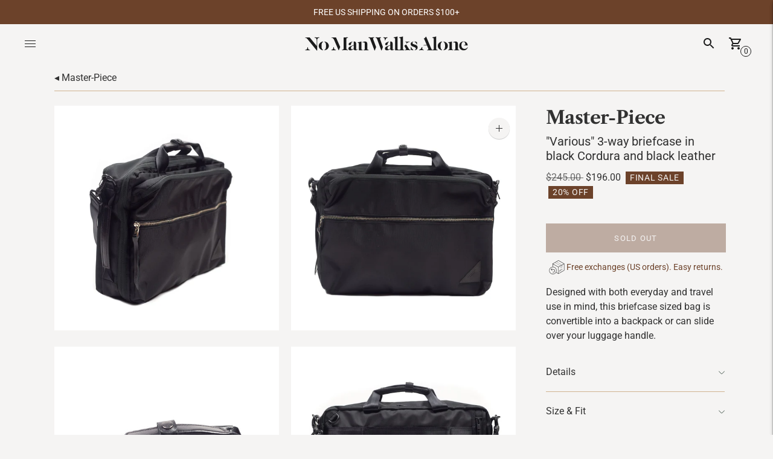

--- FILE ---
content_type: text/html; charset=utf-8
request_url: https://nomanwalksalone.com/products/various-3-way-briefcase-in-black-cordura-and-black-leather
body_size: 82561
content:
<!doctype html>

<!--
      ___                       ___           ___           ___
     /  /\                     /__/\         /  /\         /  /\
    /  /:/_                    \  \:\       /  /:/        /  /::\
   /  /:/ /\  ___     ___       \  \:\     /  /:/        /  /:/\:\
  /  /:/ /:/ /__/\   /  /\  ___  \  \:\   /  /:/  ___   /  /:/  \:\
 /__/:/ /:/  \  \:\ /  /:/ /__/\  \__\:\ /__/:/  /  /\ /__/:/ \__\:\
 \  \:\/:/    \  \:\  /:/  \  \:\ /  /:/ \  \:\ /  /:/ \  \:\ /  /:/
  \  \::/      \  \:\/:/    \  \:\  /:/   \  \:\  /:/   \  \:\  /:/
   \  \:\       \  \::/      \  \:\/:/     \  \:\/:/     \  \:\/:/
    \  \:\       \__\/        \  \::/       \  \::/       \  \::/
     \__\/                     \__\/         \__\/         \__\/

--------------------------------------------------------------------
#  Lorenza v3.3.2
#  Documentation: https://fluorescent.co/help/lorenza/
#  Purchase: https://themes.shopify.com/themes/lorenza
#  A product by Fluorescent: https://fluorescent.co/
--------------------------------------------------------------------

-->

<html class="no-js" lang="en">
<head>
<script type="application/vnd.locksmith+json" data-locksmith>{"version":"v256","locked":false,"initialized":true,"scope":"product","access_granted":true,"access_denied":false,"requires_customer":false,"manual_lock":false,"remote_lock":false,"has_timeout":false,"remote_rendered":null,"hide_resource":false,"hide_links_to_resource":false,"transparent":true,"locks":{"all":[],"opened":[]},"keys":[],"keys_signature":"6b7b3e36aa9209eaa5d41af2b8eb989da59e16daceda40eb8fed750b1bdd2291","state":{"template":"product","theme":184994103665,"product":"various-3-way-briefcase-in-black-cordura-and-black-leather","collection":null,"page":null,"blog":null,"article":null,"app":null},"now":1769731561,"path":"\/products\/various-3-way-briefcase-in-black-cordura-and-black-leather","locale_root_url":"\/","canonical_url":"https:\/\/nomanwalksalone.com\/products\/various-3-way-briefcase-in-black-cordura-and-black-leather","customer_id":null,"customer_id_signature":"6b7b3e36aa9209eaa5d41af2b8eb989da59e16daceda40eb8fed750b1bdd2291","cart":null}</script><script data-locksmith>!function(){undefined;!function(){var s=window.Locksmith={},e=document.querySelector('script[type="application/vnd.locksmith+json"]'),n=e&&e.innerHTML;if(s.state={},s.util={},s.loading=!1,n)try{s.state=JSON.parse(n)}catch(d){}if(document.addEventListener&&document.querySelector){var o,a,i,t=[76,79,67,75,83,77,73,84,72,49,49],c=function(){a=t.slice(0)},l="style",r=function(e){e&&27!==e.keyCode&&"click"!==e.type||(document.removeEventListener("keydown",r),document.removeEventListener("click",r),o&&document.body.removeChild(o),o=null)};c(),document.addEventListener("keyup",function(e){if(e.keyCode===a[0]){if(clearTimeout(i),a.shift(),0<a.length)return void(i=setTimeout(c,1e3));c(),r(),(o=document.createElement("div"))[l].width="50%",o[l].maxWidth="1000px",o[l].height="85%",o[l].border="1px rgba(0, 0, 0, 0.2) solid",o[l].background="rgba(255, 255, 255, 0.99)",o[l].borderRadius="4px",o[l].position="fixed",o[l].top="50%",o[l].left="50%",o[l].transform="translateY(-50%) translateX(-50%)",o[l].boxShadow="0 2px 5px rgba(0, 0, 0, 0.3), 0 0 100vh 100vw rgba(0, 0, 0, 0.5)",o[l].zIndex="2147483645";var t=document.createElement("textarea");t.value=JSON.stringify(JSON.parse(n),null,2),t[l].border="none",t[l].display="block",t[l].boxSizing="border-box",t[l].width="100%",t[l].height="100%",t[l].background="transparent",t[l].padding="22px",t[l].fontFamily="monospace",t[l].fontSize="14px",t[l].color="#333",t[l].resize="none",t[l].outline="none",t.readOnly=!0,o.appendChild(t),document.body.appendChild(o),t.addEventListener("click",function(e){e.stopImmediatePropagation()}),t.select(),document.addEventListener("keydown",r),document.addEventListener("click",r)}})}s.isEmbedded=-1!==window.location.search.indexOf("_ab=0&_fd=0&_sc=1"),s.path=s.state.path||window.location.pathname,s.basePath=s.state.locale_root_url.concat("/apps/locksmith").replace(/^\/\//,"/"),s.reloading=!1,s.util.console=window.console||{log:function(){},error:function(){}},s.util.makeUrl=function(e,t){var n,o=s.basePath+e,a=[],i=s.cache();for(n in i)a.push(n+"="+encodeURIComponent(i[n]));for(n in t)a.push(n+"="+encodeURIComponent(t[n]));return s.state.customer_id&&(a.push("customer_id="+encodeURIComponent(s.state.customer_id)),a.push("customer_id_signature="+encodeURIComponent(s.state.customer_id_signature))),o+=(-1===o.indexOf("?")?"?":"&")+a.join("&")},s._initializeCallbacks=[],s.on=function(e,t){if("initialize"!==e)throw'Locksmith.on() currently only supports the "initialize" event';s._initializeCallbacks.push(t)},s.initializeSession=function(e){if(!s.isEmbedded){var t=!1,n=!0,o=!0;(e=e||{}).silent&&(o=n=!(t=!0)),s.ping({silent:t,spinner:n,reload:o,callback:function(){s._initializeCallbacks.forEach(function(e){e()})}})}},s.cache=function(e){var t={};try{var n=function a(e){return(document.cookie.match("(^|; )"+e+"=([^;]*)")||0)[2]};t=JSON.parse(decodeURIComponent(n("locksmith-params")||"{}"))}catch(d){}if(e){for(var o in e)t[o]=e[o];document.cookie="locksmith-params=; expires=Thu, 01 Jan 1970 00:00:00 GMT; path=/",document.cookie="locksmith-params="+encodeURIComponent(JSON.stringify(t))+"; path=/"}return t},s.cache.cart=s.state.cart,s.cache.cartLastSaved=null,s.params=s.cache(),s.util.reload=function(){s.reloading=!0;try{window.location.href=window.location.href.replace(/#.*/,"")}catch(d){s.util.console.error("Preferred reload method failed",d),window.location.reload()}},s.cache.saveCart=function(e){if(!s.cache.cart||s.cache.cart===s.cache.cartLastSaved)return e?e():null;var t=s.cache.cartLastSaved;s.cache.cartLastSaved=s.cache.cart,fetch("/cart/update.js",{method:"POST",headers:{"Content-Type":"application/json",Accept:"application/json"},body:JSON.stringify({attributes:{locksmith:s.cache.cart}})}).then(function(e){if(!e.ok)throw new Error("Cart update failed: "+e.status);return e.json()}).then(function(){e&&e()})["catch"](function(e){if(s.cache.cartLastSaved=t,!s.reloading)throw e})},s.util.spinnerHTML='<style>body{background:#FFF}@keyframes spin{from{transform:rotate(0deg)}to{transform:rotate(360deg)}}#loading{display:flex;width:100%;height:50vh;color:#777;align-items:center;justify-content:center}#loading .spinner{display:block;animation:spin 600ms linear infinite;position:relative;width:50px;height:50px}#loading .spinner-ring{stroke:currentColor;stroke-dasharray:100%;stroke-width:2px;stroke-linecap:round;fill:none}</style><div id="loading"><div class="spinner"><svg width="100%" height="100%"><svg preserveAspectRatio="xMinYMin"><circle class="spinner-ring" cx="50%" cy="50%" r="45%"></circle></svg></svg></div></div>',s.util.clobberBody=function(e){document.body.innerHTML=e},s.util.clobberDocument=function(e){e.responseText&&(e=e.responseText),document.documentElement&&document.removeChild(document.documentElement);var t=document.open("text/html","replace");t.writeln(e),t.close(),setTimeout(function(){var e=t.querySelector("[autofocus]");e&&e.focus()},100)},s.util.serializeForm=function(e){if(e&&"FORM"===e.nodeName){var t,n,o={};for(t=e.elements.length-1;0<=t;t-=1)if(""!==e.elements[t].name)switch(e.elements[t].nodeName){case"INPUT":switch(e.elements[t].type){default:case"text":case"hidden":case"password":case"button":case"reset":case"submit":o[e.elements[t].name]=e.elements[t].value;break;case"checkbox":case"radio":e.elements[t].checked&&(o[e.elements[t].name]=e.elements[t].value);break;case"file":}break;case"TEXTAREA":o[e.elements[t].name]=e.elements[t].value;break;case"SELECT":switch(e.elements[t].type){case"select-one":o[e.elements[t].name]=e.elements[t].value;break;case"select-multiple":for(n=e.elements[t].options.length-1;0<=n;n-=1)e.elements[t].options[n].selected&&(o[e.elements[t].name]=e.elements[t].options[n].value)}break;case"BUTTON":switch(e.elements[t].type){case"reset":case"submit":case"button":o[e.elements[t].name]=e.elements[t].value}}return o}},s.util.on=function(e,i,s,t){t=t||document;var c="locksmith-"+e+i,n=function(e){var t=e.target,n=e.target.parentElement,o=t&&t.className&&(t.className.baseVal||t.className)||"",a=n&&n.className&&(n.className.baseVal||n.className)||"";("string"==typeof o&&-1!==o.split(/\s+/).indexOf(i)||"string"==typeof a&&-1!==a.split(/\s+/).indexOf(i))&&!e[c]&&(e[c]=!0,s(e))};t.attachEvent?t.attachEvent(e,n):t.addEventListener(e,n,!1)},s.util.enableActions=function(e){s.util.on("click","locksmith-action",function(e){e.preventDefault();var t=e.target;t.dataset.confirmWith&&!confirm(t.dataset.confirmWith)||(t.disabled=!0,t.innerText=t.dataset.disableWith,s.post("/action",t.dataset.locksmithParams,{spinner:!1,type:"text",success:function(e){(e=JSON.parse(e.responseText)).message&&alert(e.message),s.util.reload()}}))},e)},s.util.inject=function(e,t){var n=["data","locksmith","append"];if(-1!==t.indexOf(n.join("-"))){var o=document.createElement("div");o.innerHTML=t,e.appendChild(o)}else e.innerHTML=t;var a,i,s=e.querySelectorAll("script");for(i=0;i<s.length;++i){a=s[i];var c=document.createElement("script");if(a.type&&(c.type=a.type),a.src)c.src=a.src;else{var l=document.createTextNode(a.innerHTML);c.appendChild(l)}e.appendChild(c)}var r=e.querySelector("[autofocus]");r&&r.focus()},s.post=function(e,t,n){!1!==(n=n||{}).spinner&&s.util.clobberBody(s.util.spinnerHTML);var o={};n.container===document?(o.layout=1,n.success=function(e){s.util.clobberDocument(e)}):n.container&&(o.layout=0,n.success=function(e){var t=document.getElementById(n.container);s.util.inject(t,e),t.id===t.firstChild.id&&t.parentElement.replaceChild(t.firstChild,t)}),n.form_type&&(t.form_type=n.form_type),n.include_layout_classes!==undefined&&(t.include_layout_classes=n.include_layout_classes),n.lock_id!==undefined&&(t.lock_id=n.lock_id),s.loading=!0;var a=s.util.makeUrl(e,o),i="json"===n.type||"text"===n.type;fetch(a,{method:"POST",headers:{"Content-Type":"application/json",Accept:i?"application/json":"text/html"},body:JSON.stringify(t)}).then(function(e){if(!e.ok)throw new Error("Request failed: "+e.status);return e.text()}).then(function(e){var t=n.success||s.util.clobberDocument;t(i?{responseText:e}:e)})["catch"](function(e){if(!s.reloading)if("dashboard.weglot.com"!==window.location.host){if(!n.silent)throw alert("Something went wrong! Please refresh and try again."),e;console.error(e)}else console.error(e)})["finally"](function(){s.loading=!1})},s.postResource=function(e,t){e.path=s.path,e.search=window.location.search,e.state=s.state,e.passcode&&(e.passcode=e.passcode.trim()),e.email&&(e.email=e.email.trim()),e.state.cart=s.cache.cart,e.locksmith_json=s.jsonTag,e.locksmith_json_signature=s.jsonTagSignature,s.post("/resource",e,t)},s.ping=function(e){if(!s.isEmbedded){e=e||{};var t=function(){e.reload?s.util.reload():"function"==typeof e.callback&&e.callback()};s.post("/ping",{path:s.path,search:window.location.search,state:s.state},{spinner:!!e.spinner,silent:"undefined"==typeof e.silent||e.silent,type:"text",success:function(e){e&&e.responseText?((e=JSON.parse(e.responseText)).messages&&0<e.messages.length&&s.showMessages(e.messages),e.cart&&s.cache.cart!==e.cart?(s.cache.cart=e.cart,s.cache.saveCart(function(){t(),e.cart&&e.cart.match(/^.+:/)&&s.util.reload()})):t()):console.error("[Locksmith] Invalid result in ping callback:",e)}})}},s.timeoutMonitor=function(){var e=s.cache.cart;s.ping({callback:function(){e!==s.cache.cart||setTimeout(function(){s.timeoutMonitor()},6e4)}})},s.showMessages=function(e){var t=document.createElement("div");t.style.position="fixed",t.style.left=0,t.style.right=0,t.style.bottom="-50px",t.style.opacity=0,t.style.background="#191919",t.style.color="#ddd",t.style.transition="bottom 0.2s, opacity 0.2s",t.style.zIndex=999999,t.innerHTML="        <style>          .locksmith-ab .locksmith-b { display: none; }          .locksmith-ab.toggled .locksmith-b { display: flex; }          .locksmith-ab.toggled .locksmith-a { display: none; }          .locksmith-flex { display: flex; flex-wrap: wrap; justify-content: space-between; align-items: center; padding: 10px 20px; }          .locksmith-message + .locksmith-message { border-top: 1px #555 solid; }          .locksmith-message a { color: inherit; font-weight: bold; }          .locksmith-message a:hover { color: inherit; opacity: 0.8; }          a.locksmith-ab-toggle { font-weight: inherit; text-decoration: underline; }          .locksmith-text { flex-grow: 1; }          .locksmith-cta { flex-grow: 0; text-align: right; }          .locksmith-cta button { transform: scale(0.8); transform-origin: left; }          .locksmith-cta > * { display: block; }          .locksmith-cta > * + * { margin-top: 10px; }          .locksmith-message a.locksmith-close { flex-grow: 0; text-decoration: none; margin-left: 15px; font-size: 30px; font-family: monospace; display: block; padding: 2px 10px; }                    @media screen and (max-width: 600px) {            .locksmith-wide-only { display: none !important; }            .locksmith-flex { padding: 0 15px; }            .locksmith-flex > * { margin-top: 5px; margin-bottom: 5px; }            .locksmith-cta { text-align: left; }          }                    @media screen and (min-width: 601px) {            .locksmith-narrow-only { display: none !important; }          }        </style>      "+e.map(function(e){return'<div class="locksmith-message">'+e+"</div>"}).join(""),document.body.appendChild(t),document.body.style.position="relative",document.body.parentElement.style.paddingBottom=t.offsetHeight+"px",setTimeout(function(){t.style.bottom=0,t.style.opacity=1},50),s.util.on("click","locksmith-ab-toggle",function(e){e.preventDefault();for(var t=e.target.parentElement;-1===t.className.split(" ").indexOf("locksmith-ab");)t=t.parentElement;-1!==t.className.split(" ").indexOf("toggled")?t.className=t.className.replace("toggled",""):t.className=t.className+" toggled"}),s.util.enableActions(t)}}()}();</script>
      <script data-locksmith>Locksmith.cache.cart=null</script>

  <script data-locksmith>Locksmith.jsonTag="{\"version\":\"v256\",\"locked\":false,\"initialized\":true,\"scope\":\"product\",\"access_granted\":true,\"access_denied\":false,\"requires_customer\":false,\"manual_lock\":false,\"remote_lock\":false,\"has_timeout\":false,\"remote_rendered\":null,\"hide_resource\":false,\"hide_links_to_resource\":false,\"transparent\":true,\"locks\":{\"all\":[],\"opened\":[]},\"keys\":[],\"keys_signature\":\"6b7b3e36aa9209eaa5d41af2b8eb989da59e16daceda40eb8fed750b1bdd2291\",\"state\":{\"template\":\"product\",\"theme\":184994103665,\"product\":\"various-3-way-briefcase-in-black-cordura-and-black-leather\",\"collection\":null,\"page\":null,\"blog\":null,\"article\":null,\"app\":null},\"now\":1769731561,\"path\":\"\\\/products\\\/various-3-way-briefcase-in-black-cordura-and-black-leather\",\"locale_root_url\":\"\\\/\",\"canonical_url\":\"https:\\\/\\\/nomanwalksalone.com\\\/products\\\/various-3-way-briefcase-in-black-cordura-and-black-leather\",\"customer_id\":null,\"customer_id_signature\":\"6b7b3e36aa9209eaa5d41af2b8eb989da59e16daceda40eb8fed750b1bdd2291\",\"cart\":null}";Locksmith.jsonTagSignature="7efa481ce6a53bf3661193b193016736dbba6605498ef03f1e7258980245db9a"</script>
<!-- Global site tag (gtag.js) - Google Analytics -->
<script async src="https://www.googletagmanager.com/gtag/js?id=G-Z6VK5WSG3R"></script>
<script>
  window.dataLayer = window.dataLayer || [];
  function gtag(){dataLayer.push(arguments);}
  gtag('js', new Date());

  gtag('config', 'G-Z6VK5WSG3R');
</script>
  
<!-- ReSci start (Inserted on: 2021-07-29 17:55:39 UTC) -->
<!-- ReSci start (Inserted on: 2024-06-24 15:40:51 UTC -->
<script type="text/javascript">
  window._rsq = window._rsq || [];
  window._rsq.push(['_setSiteId', '1303']); // Your unique ReSci ID
  window._rsq.push(['_enableOnsite']);

  

  /*** Item View Event ***/
  
  

  
  

  /*** Cart View Event ***/
  

  /*** Search View Event ***/
  

  window._rsq.push(['_track']);

  /*** ReSci Script ***/
  (function() {
    var rScix = document.createElement('script');
    rScix.type = 'text/javascript';
    rScix.async = true;
    rScix.src = ('https:' == document.location.protocol ? 'https://' : 'http://') + 'd1stxfv94hrhia.cloudfront.net/waves/v3/w.js';
    (document.getElementsByTagName('head')[0] || document.getElementsByTagName('body')[0]).appendChild(rScix);
  })();
</script>
<!-- ReSci end -->
<!-- ReSci end -->

  <meta charset="utf-8">
  <meta http-equiv="X-UA-Compatible" content="IE=edge,chrome=1">
  <meta name="viewport" content="width=device-width,initial-scale=1">
  <link rel="canonical" href="https://nomanwalksalone.com/products/various-3-way-briefcase-in-black-cordura-and-black-leather">

  <link rel="shortcut icon" href="//nomanwalksalone.com/cdn/shop/files/Humphrey_32_32x32.png?v=1619466077" type="image/png"><title>&quot;Various&quot; 3-way briefcase in black Cordura and black leather&ndash; No Man Walks Alone</title><meta name="description" content="Designed with both everyday and travel use in mind, this briefcase sized bag is convertible into a backpack or can slide over your luggage handle. Details 420d &quot;armor cloth&quot; nylon fabric in black with black leather trim and 1680d corda trim on high-wear parts Two zipped main compartments with padded laptop sleeve, and ">





  
  
  
  
  



<meta name="description" content="Designed with both everyday and travel use in mind, this briefcase sized bag is convertible into a backpack or can slide over your luggage handle. Details 420d &amp;quot;armor cloth&amp;quot; nylon fabric in black with black leather trim and 1680d corda trim on high-wear parts Two zipped main compartments with padded laptop sleeve, and " />
<meta property="og:url" content="https://nomanwalksalone.com/products/various-3-way-briefcase-in-black-cordura-and-black-leather">
<meta property="og:site_name" content="No Man Walks Alone"><meta property="og:type" content="product">
<meta property="og:title" content="&quot;Various&quot; 3-way briefcase in black Cordura and black leather">
<meta property="og:description" content="Designed with both everyday and travel use in mind, this briefcase sized bag is convertible into a backpack or can slide over your luggage handle. Details 420d &amp;quot;armor cloth&amp;quot; nylon fabric in black with black leather trim and 1680d corda trim on high-wear parts Two zipped main compartments with padded laptop sleeve, and ">
<meta property="og:image" content="http://nomanwalksalone.com/cdn/shop/products/20190304022_1024x.jpg?v=1627338072">
<meta property="og:image:secure_url" content="https://nomanwalksalone.com/cdn/shop/products/20190304022_1024x.jpg?v=1627338072">
<meta property="og:price:amount" content="196.00">
<meta property="og:price:currency" content="USD">
<meta name="twitter:title" content="&quot;Various&quot; 3-way briefcase in black Cordura and black leather">
<meta name="twitter:description" content="Designed with both everyday and travel use in mind, this briefcase sized bag is convertible into a backpack or can slide over your luggage handle. Details 420d &amp;quot;armor cloth&amp;quot; nylon fabric in black with black leather trim and 1680d corda trim on high-wear parts Two zipped main compartments with padded laptop sleeve, and ">
<meta name="twitter:card" content="summary_large_image"><meta name="twitter:image" content="https://nomanwalksalone.com/cdn/shop/products/20190304022_1024x.jpg?v=1627338072">
<meta name="twitter:image:width" content="480">
<meta name="twitter:image:height" content="480">


  <script>
  //console.log('THEME v3.3.2 by Fluorescent');

  document.documentElement.className = document.documentElement.className.replace('no-js', '');

  window.theme = {
    version: 'v3.3.2',
    moneyFormat: "${{amount}}",
    strings: {
      name: "No Man Walks Alone",
      addToCart: "Add to cart",
      soldOut: "Sold out",
      unavailable: "Unavailable",
      quickCartCheckout: "Go to Checkout",
      collection: {
        filter: "Filter",
        sort: "Sort",
        apply: "Apply",
        show: "Show",
        manual: "Translation missing: en.collections.sort.manual",
        price_ascending: "Translation missing: en.collections.sort.price_ascending",
        price_descending: "Translation missing: en.collections.sort.price_descending",
        title_ascending: "Translation missing: en.collections.sort.title_ascending",
        title_descending: "Translation missing: en.collections.sort.title_descending",
        created_ascending: "Translation missing: en.collections.sort.created_ascending",
        created_descending: "Translation missing: en.collections.sort.created_descending",
        best_selling: "Translation missing: en.collections.sort.best_selling",
      },
      cart: {
        general: {
          currency: "Currency",
          empty: "Your cart is currently empty."
        }
      },
      general: {
        menu: {
          logout: "Logout",
          login_register: "Login \/ Register"
        },
        products: {
          recently_viewed: "Recently Viewed",
          no_recently_viewed: "No recently viewed items."
        },
        search: {
          search: "Search",
          no_results: "Try checking your spelling or using different words.",
          placeholder: "Search",
          quick_search: "Quick search",
          quick_search_results: {
            one: "Result",
            other: "Results"
          },
          submit: "Submit"
        }
      },
      products: {
        product: {
          view: "View the full product",
          total_reviews: "reviews",
          write_review: "Write a review",
          share_heading: "Share",
          unavailable: "Unavailable",
          unitPrice: "Unit price",
          unitPriceSeparator: "per"
        }
      },
      layout: {
        cart: {
          title: "Cart"
        }
      },
      search: {
        headings: {
          articles: "Articles",
          pages: "Pages",
          products: "Products"
        },
        view_all: "View all",
        no_results: "We found no search results for",
        nothing_found: "More Coming Soon...",
        no_product_results: "No product results for",
        no_page_results: "No page results for",
        no_article_results: "No article results for"
      },
      accessibility: {
        play_video: "Play",
        pause_video: "Pause",
      }
    },
    routes: {
      root: "/",
      cart: {
        base: "/cart",
        add: "/cart/add",
        change: "/cart/change",
        clear: "/cart/clear",
      },
      // Manual routes until Shopify adds support
      products: "/products",
      productRecommendations: "/recommendations/products"
    },
  }

  
</script>

  

<style>
  @font-face {
  font-family: Fraunces;
  font-weight: 600;
  font-style: normal;
  src: url("//nomanwalksalone.com/cdn/fonts/fraunces/fraunces_n6.69791a9f00600e5a1e56a6f64efc9d10a28b9c92.woff2") format("woff2"),
       url("//nomanwalksalone.com/cdn/fonts/fraunces/fraunces_n6.e87d336d46d99db17df56f1dc77d222effffa1f3.woff") format("woff");
}


  @font-face {
  font-family: "Libre Caslon Text";
  font-weight: 700;
  font-style: normal;
  src: url("//nomanwalksalone.com/cdn/fonts/libre_caslon_text/librecaslontext_n7.b20ca17623bb3a4e02fcf2b78f7f9877d492167f.woff2") format("woff2"),
       url("//nomanwalksalone.com/cdn/fonts/libre_caslon_text/librecaslontext_n7.df06341f180150107fc9cd0e7c045ce57c18992f.woff") format("woff");
}

  
  @font-face {
  font-family: "Libre Caslon Text";
  font-weight: 700;
  font-style: italic;
  src: url("//nomanwalksalone.com/cdn/fonts/libre_caslon_text/librecaslontext_i7.f909ef934243ac97de2478bdcfaf19802ddf838d.woff2") format("woff2"),
       url("//nomanwalksalone.com/cdn/fonts/libre_caslon_text/librecaslontext_i7.9a5d6bd9a8694f9ef82c23e9e3180684aae3a7b8.woff") format("woff");
}


  @font-face {
  font-family: Roboto;
  font-weight: 400;
  font-style: normal;
  src: url("//nomanwalksalone.com/cdn/fonts/roboto/roboto_n4.2019d890f07b1852f56ce63ba45b2db45d852cba.woff2") format("woff2"),
       url("//nomanwalksalone.com/cdn/fonts/roboto/roboto_n4.238690e0007583582327135619c5f7971652fa9d.woff") format("woff");
}

  @font-face {
  font-family: Roboto;
  font-weight: 500;
  font-style: normal;
  src: url("//nomanwalksalone.com/cdn/fonts/roboto/roboto_n5.250d51708d76acbac296b0e21ede8f81de4e37aa.woff2") format("woff2"),
       url("//nomanwalksalone.com/cdn/fonts/roboto/roboto_n5.535e8c56f4cbbdea416167af50ab0ff1360a3949.woff") format("woff");
}

  @font-face {
  font-family: Roboto;
  font-weight: 400;
  font-style: italic;
  src: url("//nomanwalksalone.com/cdn/fonts/roboto/roboto_i4.57ce898ccda22ee84f49e6b57ae302250655e2d4.woff2") format("woff2"),
       url("//nomanwalksalone.com/cdn/fonts/roboto/roboto_i4.b21f3bd061cbcb83b824ae8c7671a82587b264bf.woff") format("woff");
}

  @font-face {
  font-family: Roboto;
  font-weight: 500;
  font-style: italic;
  src: url("//nomanwalksalone.com/cdn/fonts/roboto/roboto_i5.0ae24363bf5844e2ee3295d84078d36c9bd0faf4.woff2") format("woff2"),
       url("//nomanwalksalone.com/cdn/fonts/roboto/roboto_i5.a9cdb6a43048799fe739d389c60b64059e33cf12.woff") format("woff");
}


  
  

  :root {
    --color-accent: #6c422a;
    --color-text: #313131;
    --color-text-meta: rgba(49, 49, 49, 0.7);
    --color-button-bg: #b3b499;
    --color-button-hover-bg: #a8a98a;
    --color-button-active-bg: #9d9e7c;
    --color-bg: #f5f4f3;
    --color-bg-transparent: rgba(245, 244, 243, 0.8);
    --color-bg-contrast: #e9e7e5;
    --color-bg-darker: #eeeceb;
    --color-background-meta: #eceae8;
    --color-border: #d0b390;
    --color-border-darker: #b98e5a;
    --color-border-darkest: #9e7543;
    --color-input-text: #6c422a;
    --color-input-inactive-text: rgba(108, 66, 42, 0.7);
    --color-icon: #42544a;
    --color-icon-darker: #202924;
    --color-icon-darkerest: #0a0d0b;
    --color-primary-button-bg: #6c422a;
    --color-primary-button-active-bg: #5a3723;
    --color-secondary-button-text: #313131;
    --color-sale-badge: #6c422a;
    --color-sold-out-badge: #313131;
    --color-success-message: #00730b;
    --color-error-message: #dd2200;

    --color-contrast-text: #1b1b1b;
    --color-contrast-text-meta: rgba(27, 27, 27, 0.7);
    --color-contrast-bg: #ffffff;
    --color-contrast-border: #d0b390;
    --color-contrast-border-darker: #b98e5a;
    --color-contrast-border-darkest: #9e7543;
    --color-contrast-input-text: #b3b499;
    --color-contrast-input-inactive-text: rgba(179, 180, 153, 0.7);
    --color-contrast-icon: #42544a;

    --color-header-text: #1b1b1b;
    --color-header-bg: #f5f4f3;
    --color-header-border: rgba(0,0,0,0);
    --color-header-border-darken: rgba(0, 0, 0, 0.0);

    --color-footer-text: #ffffff;
    --color-footer-text-meta: rgba(255, 255, 255, 0.7);
    --color-footer-bg: #42544a;
    --color-footer-border: #b3b499;
    --color-footer-button-bg: #6c422a;
    --color-footer-button-bg-lighter: #7e4d31;
    --color-footer-button-text: #ffffff;

    --color-navigation-text: #1b1b1b;
    --color-navigation-text-meta: rgba(27, 27, 27, 0.7);
    --color-navigation-bg: #ffffff;
    --color-navigation-bg-darker: #f2f2f2;

    --color-drawer-text: #1b1b1b;
    --color-drawer-text-meta: rgba(27, 27, 27, 0.7);
    --color-drawer-bg: #ffffff;
    --color-drawer-bg-darker: #f2f2f2;
    --color-drawer-background-meta: #f5f5f5;
    --color-drawer-border: #d0b390;
    --color-drawer-border-darker: #b98e5a;
    --color-drawer-border-darkest: #9e7543;
    --color-drawer-input-text: #b3b499;
    --color-drawer-input-inactive-text: rgba(179, 180, 153, 0.7);
    --color-drawer-icon: #42544a;
    --color-drawer-icon-darker: #202924;

    --color-placeholder-bg: #e1ceb7;

    --color-bg-overlay: rgba(49, 49, 49, 0.25);

    --font-logo: Fraunces, serif;
    --font-logo-weight: 600;
    --font-logo-style: normal;

    --font-heading: "Libre Caslon Text", serif;
    --font-heading-weight: 700;
    --font-heading-style: normal;
    --font-heading-bold-weight: bold;

    --font-body: Roboto, sans-serif;
    --font-body-weight: 400;
    --font-body-style: normal;
    --font-body-bold-weight: 500;

    --font-size-body-extra-small: 13px;
    --font-size-body-small: 14px;
    --font-size-body-base: 16px;
    --font-size-body-medium: 20px;
    --font-size-body-large: 18px;
    --font-size-body-extra-large: 21px;

    --font-size-heading-display: 35px;
    --font-size-heading-1: 30px;
    --font-size-heading-1-small: 27px;
    --font-size-heading-2: 22px;
    --font-size-heading-3: 20px;

    --section-vertical-spacing: 40px;
    --section-vertical-spacing-desktop: 80px;
    --section-vertical-spacing-tall: 80px;
    --section-vertical-spacing-tall-desktop: 160px;
  }
</style>
  <link href="//nomanwalksalone.com/cdn/shop/t/55/assets/index.css?v=61589517939790668201764790213" rel="stylesheet" type="text/css" media="all" />
  <style>
  .accordion__group:after {
    background-color: var(--color-icon);
    -webkit-mask: url(//nomanwalksalone.com/cdn/shop/t/55/assets/chevron-down.svg?v=14797827152027912471759510432) 50% 50% no-repeat;
    mask: url(//nomanwalksalone.com/cdn/shop/t/55/assets/chevron-down.svg?v=14797827152027912471759510432) 50% 50% no-repeat;
  }
</style>

 <script>
   SearchaniseCustomerTags = [];
 </script>  
  
  <script>window.performance && window.performance.mark && window.performance.mark('shopify.content_for_header.start');</script><meta name="google-site-verification" content="ar4gh-9A5tBAA6RpeuEo9o675QokiFAeQftH9kpCDQQ">
<meta id="shopify-digital-wallet" name="shopify-digital-wallet" content="/56142037156/digital_wallets/dialog">
<meta name="shopify-checkout-api-token" content="eb5808c5300c146d8cbe69377203bd8a">
<meta id="in-context-paypal-metadata" data-shop-id="56142037156" data-venmo-supported="true" data-environment="production" data-locale="en_US" data-paypal-v4="true" data-currency="USD">
<link rel="alternate" type="application/json+oembed" href="https://nomanwalksalone.com/products/various-3-way-briefcase-in-black-cordura-and-black-leather.oembed">
<script async="async" src="/checkouts/internal/preloads.js?locale=en-US"></script>
<link rel="preconnect" href="https://shop.app" crossorigin="anonymous">
<script async="async" src="https://shop.app/checkouts/internal/preloads.js?locale=en-US&shop_id=56142037156" crossorigin="anonymous"></script>
<script id="apple-pay-shop-capabilities" type="application/json">{"shopId":56142037156,"countryCode":"US","currencyCode":"USD","merchantCapabilities":["supports3DS"],"merchantId":"gid:\/\/shopify\/Shop\/56142037156","merchantName":"No Man Walks Alone","requiredBillingContactFields":["postalAddress","email","phone"],"requiredShippingContactFields":["postalAddress","email","phone"],"shippingType":"shipping","supportedNetworks":["visa","masterCard","amex","discover","elo","jcb"],"total":{"type":"pending","label":"No Man Walks Alone","amount":"1.00"},"shopifyPaymentsEnabled":true,"supportsSubscriptions":true}</script>
<script id="shopify-features" type="application/json">{"accessToken":"eb5808c5300c146d8cbe69377203bd8a","betas":["rich-media-storefront-analytics"],"domain":"nomanwalksalone.com","predictiveSearch":true,"shopId":56142037156,"locale":"en"}</script>
<script>var Shopify = Shopify || {};
Shopify.shop = "no-man-walks-alone.myshopify.com";
Shopify.locale = "en";
Shopify.currency = {"active":"USD","rate":"1.0"};
Shopify.country = "US";
Shopify.theme = {"name":"NoManV1.1(Lorenza + i18n)-GlobalE-nopickup+filters","id":184994103665,"schema_name":"Lorenza","schema_version":"3.3.2","theme_store_id":null,"role":"main"};
Shopify.theme.handle = "null";
Shopify.theme.style = {"id":null,"handle":null};
Shopify.cdnHost = "nomanwalksalone.com/cdn";
Shopify.routes = Shopify.routes || {};
Shopify.routes.root = "/";</script>
<script type="module">!function(o){(o.Shopify=o.Shopify||{}).modules=!0}(window);</script>
<script>!function(o){function n(){var o=[];function n(){o.push(Array.prototype.slice.apply(arguments))}return n.q=o,n}var t=o.Shopify=o.Shopify||{};t.loadFeatures=n(),t.autoloadFeatures=n()}(window);</script>
<script>
  window.ShopifyPay = window.ShopifyPay || {};
  window.ShopifyPay.apiHost = "shop.app\/pay";
  window.ShopifyPay.redirectState = null;
</script>
<script id="shop-js-analytics" type="application/json">{"pageType":"product"}</script>
<script defer="defer" async type="module" src="//nomanwalksalone.com/cdn/shopifycloud/shop-js/modules/v2/client.init-shop-cart-sync_BN7fPSNr.en.esm.js"></script>
<script defer="defer" async type="module" src="//nomanwalksalone.com/cdn/shopifycloud/shop-js/modules/v2/chunk.common_Cbph3Kss.esm.js"></script>
<script defer="defer" async type="module" src="//nomanwalksalone.com/cdn/shopifycloud/shop-js/modules/v2/chunk.modal_DKumMAJ1.esm.js"></script>
<script type="module">
  await import("//nomanwalksalone.com/cdn/shopifycloud/shop-js/modules/v2/client.init-shop-cart-sync_BN7fPSNr.en.esm.js");
await import("//nomanwalksalone.com/cdn/shopifycloud/shop-js/modules/v2/chunk.common_Cbph3Kss.esm.js");
await import("//nomanwalksalone.com/cdn/shopifycloud/shop-js/modules/v2/chunk.modal_DKumMAJ1.esm.js");

  window.Shopify.SignInWithShop?.initShopCartSync?.({"fedCMEnabled":true,"windoidEnabled":true});

</script>
<script>
  window.Shopify = window.Shopify || {};
  if (!window.Shopify.featureAssets) window.Shopify.featureAssets = {};
  window.Shopify.featureAssets['shop-js'] = {"shop-cart-sync":["modules/v2/client.shop-cart-sync_CJVUk8Jm.en.esm.js","modules/v2/chunk.common_Cbph3Kss.esm.js","modules/v2/chunk.modal_DKumMAJ1.esm.js"],"init-fed-cm":["modules/v2/client.init-fed-cm_7Fvt41F4.en.esm.js","modules/v2/chunk.common_Cbph3Kss.esm.js","modules/v2/chunk.modal_DKumMAJ1.esm.js"],"init-shop-email-lookup-coordinator":["modules/v2/client.init-shop-email-lookup-coordinator_Cc088_bR.en.esm.js","modules/v2/chunk.common_Cbph3Kss.esm.js","modules/v2/chunk.modal_DKumMAJ1.esm.js"],"init-windoid":["modules/v2/client.init-windoid_hPopwJRj.en.esm.js","modules/v2/chunk.common_Cbph3Kss.esm.js","modules/v2/chunk.modal_DKumMAJ1.esm.js"],"shop-button":["modules/v2/client.shop-button_B0jaPSNF.en.esm.js","modules/v2/chunk.common_Cbph3Kss.esm.js","modules/v2/chunk.modal_DKumMAJ1.esm.js"],"shop-cash-offers":["modules/v2/client.shop-cash-offers_DPIskqss.en.esm.js","modules/v2/chunk.common_Cbph3Kss.esm.js","modules/v2/chunk.modal_DKumMAJ1.esm.js"],"shop-toast-manager":["modules/v2/client.shop-toast-manager_CK7RT69O.en.esm.js","modules/v2/chunk.common_Cbph3Kss.esm.js","modules/v2/chunk.modal_DKumMAJ1.esm.js"],"init-shop-cart-sync":["modules/v2/client.init-shop-cart-sync_BN7fPSNr.en.esm.js","modules/v2/chunk.common_Cbph3Kss.esm.js","modules/v2/chunk.modal_DKumMAJ1.esm.js"],"init-customer-accounts-sign-up":["modules/v2/client.init-customer-accounts-sign-up_CfPf4CXf.en.esm.js","modules/v2/client.shop-login-button_DeIztwXF.en.esm.js","modules/v2/chunk.common_Cbph3Kss.esm.js","modules/v2/chunk.modal_DKumMAJ1.esm.js"],"pay-button":["modules/v2/client.pay-button_CgIwFSYN.en.esm.js","modules/v2/chunk.common_Cbph3Kss.esm.js","modules/v2/chunk.modal_DKumMAJ1.esm.js"],"init-customer-accounts":["modules/v2/client.init-customer-accounts_DQ3x16JI.en.esm.js","modules/v2/client.shop-login-button_DeIztwXF.en.esm.js","modules/v2/chunk.common_Cbph3Kss.esm.js","modules/v2/chunk.modal_DKumMAJ1.esm.js"],"avatar":["modules/v2/client.avatar_BTnouDA3.en.esm.js"],"init-shop-for-new-customer-accounts":["modules/v2/client.init-shop-for-new-customer-accounts_CsZy_esa.en.esm.js","modules/v2/client.shop-login-button_DeIztwXF.en.esm.js","modules/v2/chunk.common_Cbph3Kss.esm.js","modules/v2/chunk.modal_DKumMAJ1.esm.js"],"shop-follow-button":["modules/v2/client.shop-follow-button_BRMJjgGd.en.esm.js","modules/v2/chunk.common_Cbph3Kss.esm.js","modules/v2/chunk.modal_DKumMAJ1.esm.js"],"checkout-modal":["modules/v2/client.checkout-modal_B9Drz_yf.en.esm.js","modules/v2/chunk.common_Cbph3Kss.esm.js","modules/v2/chunk.modal_DKumMAJ1.esm.js"],"shop-login-button":["modules/v2/client.shop-login-button_DeIztwXF.en.esm.js","modules/v2/chunk.common_Cbph3Kss.esm.js","modules/v2/chunk.modal_DKumMAJ1.esm.js"],"lead-capture":["modules/v2/client.lead-capture_DXYzFM3R.en.esm.js","modules/v2/chunk.common_Cbph3Kss.esm.js","modules/v2/chunk.modal_DKumMAJ1.esm.js"],"shop-login":["modules/v2/client.shop-login_CA5pJqmO.en.esm.js","modules/v2/chunk.common_Cbph3Kss.esm.js","modules/v2/chunk.modal_DKumMAJ1.esm.js"],"payment-terms":["modules/v2/client.payment-terms_BxzfvcZJ.en.esm.js","modules/v2/chunk.common_Cbph3Kss.esm.js","modules/v2/chunk.modal_DKumMAJ1.esm.js"]};
</script>
<script>(function() {
  var isLoaded = false;
  function asyncLoad() {
    if (isLoaded) return;
    isLoaded = true;
    var urls = ["https:\/\/str.rise-ai.com\/?shop=no-man-walks-alone.myshopify.com","https:\/\/strn.rise-ai.com\/?shop=no-man-walks-alone.myshopify.com","https:\/\/swymv3premium-01.azureedge.net\/code\/swym-shopify.js?shop=no-man-walks-alone.myshopify.com","\/\/swymv3premium-01.azureedge.net\/code\/swym_isa_fb_pixel.js?shop=no-man-walks-alone.myshopify.com","https:\/\/d1hcrjcdtouu7e.cloudfront.net\/js\/gdpr_cookie_consent.min.js?shop=no-man-walks-alone.myshopify.com","https:\/\/unpkg.com\/@happyreturns\/happyreturns-script-tag?shop=no-man-walks-alone.myshopify.com","https:\/\/config.gorgias.chat\/bundle-loader\/01GYCC2EAAPN5DJMJWCBFYW1N3?source=shopify1click\u0026shop=no-man-walks-alone.myshopify.com","https:\/\/crossborder-integration.global-e.com\/resources\/js\/app?shop=no-man-walks-alone.myshopify.com","\/\/cdn.shopify.com\/proxy\/5b8fa3b98f8fe4330be31012cc66576654838763d06b4156eff00d9584879e24\/web.global-e.com\/merchant\/storefrontattributes?merchantid=10001521\u0026shop=no-man-walks-alone.myshopify.com\u0026sp-cache-control=cHVibGljLCBtYXgtYWdlPTkwMA","https:\/\/cdn.tapcart.com\/webbridge-sdk\/webbridge.umd.js?shop=no-man-walks-alone.myshopify.com","https:\/\/searchanise-ef84.kxcdn.com\/widgets\/shopify\/init.js?a=8z3S2w4Q5S\u0026shop=no-man-walks-alone.myshopify.com","https:\/\/public.9gtb.com\/loader.js?g_cvt_id=c4323032-6795-4cd9-8d13-f2714ac0d1c1\u0026shop=no-man-walks-alone.myshopify.com"];
    for (var i = 0; i < urls.length; i++) {
      var s = document.createElement('script');
      s.type = 'text/javascript';
      s.async = true;
      s.src = urls[i];
      var x = document.getElementsByTagName('script')[0];
      x.parentNode.insertBefore(s, x);
    }
  };
  if(window.attachEvent) {
    window.attachEvent('onload', asyncLoad);
  } else {
    window.addEventListener('load', asyncLoad, false);
  }
})();</script>
<script id="__st">var __st={"a":56142037156,"offset":-18000,"reqid":"f17792d6-fe75-43e3-9c08-7a4990f54ca2-1769731561","pageurl":"nomanwalksalone.com\/products\/various-3-way-briefcase-in-black-cordura-and-black-leather","u":"07d562927e71","p":"product","rtyp":"product","rid":6851566174372};</script>
<script>window.ShopifyPaypalV4VisibilityTracking = true;</script>
<script id="captcha-bootstrap">!function(){'use strict';const t='contact',e='account',n='new_comment',o=[[t,t],['blogs',n],['comments',n],[t,'customer']],c=[[e,'customer_login'],[e,'guest_login'],[e,'recover_customer_password'],[e,'create_customer']],r=t=>t.map((([t,e])=>`form[action*='/${t}']:not([data-nocaptcha='true']) input[name='form_type'][value='${e}']`)).join(','),a=t=>()=>t?[...document.querySelectorAll(t)].map((t=>t.form)):[];function s(){const t=[...o],e=r(t);return a(e)}const i='password',u='form_key',d=['recaptcha-v3-token','g-recaptcha-response','h-captcha-response',i],f=()=>{try{return window.sessionStorage}catch{return}},m='__shopify_v',_=t=>t.elements[u];function p(t,e,n=!1){try{const o=window.sessionStorage,c=JSON.parse(o.getItem(e)),{data:r}=function(t){const{data:e,action:n}=t;return t[m]||n?{data:e,action:n}:{data:t,action:n}}(c);for(const[e,n]of Object.entries(r))t.elements[e]&&(t.elements[e].value=n);n&&o.removeItem(e)}catch(o){console.error('form repopulation failed',{error:o})}}const l='form_type',E='cptcha';function T(t){t.dataset[E]=!0}const w=window,h=w.document,L='Shopify',v='ce_forms',y='captcha';let A=!1;((t,e)=>{const n=(g='f06e6c50-85a8-45c8-87d0-21a2b65856fe',I='https://cdn.shopify.com/shopifycloud/storefront-forms-hcaptcha/ce_storefront_forms_captcha_hcaptcha.v1.5.2.iife.js',D={infoText:'Protected by hCaptcha',privacyText:'Privacy',termsText:'Terms'},(t,e,n)=>{const o=w[L][v],c=o.bindForm;if(c)return c(t,g,e,D).then(n);var r;o.q.push([[t,g,e,D],n]),r=I,A||(h.body.append(Object.assign(h.createElement('script'),{id:'captcha-provider',async:!0,src:r})),A=!0)});var g,I,D;w[L]=w[L]||{},w[L][v]=w[L][v]||{},w[L][v].q=[],w[L][y]=w[L][y]||{},w[L][y].protect=function(t,e){n(t,void 0,e),T(t)},Object.freeze(w[L][y]),function(t,e,n,w,h,L){const[v,y,A,g]=function(t,e,n){const i=e?o:[],u=t?c:[],d=[...i,...u],f=r(d),m=r(i),_=r(d.filter((([t,e])=>n.includes(e))));return[a(f),a(m),a(_),s()]}(w,h,L),I=t=>{const e=t.target;return e instanceof HTMLFormElement?e:e&&e.form},D=t=>v().includes(t);t.addEventListener('submit',(t=>{const e=I(t);if(!e)return;const n=D(e)&&!e.dataset.hcaptchaBound&&!e.dataset.recaptchaBound,o=_(e),c=g().includes(e)&&(!o||!o.value);(n||c)&&t.preventDefault(),c&&!n&&(function(t){try{if(!f())return;!function(t){const e=f();if(!e)return;const n=_(t);if(!n)return;const o=n.value;o&&e.removeItem(o)}(t);const e=Array.from(Array(32),(()=>Math.random().toString(36)[2])).join('');!function(t,e){_(t)||t.append(Object.assign(document.createElement('input'),{type:'hidden',name:u})),t.elements[u].value=e}(t,e),function(t,e){const n=f();if(!n)return;const o=[...t.querySelectorAll(`input[type='${i}']`)].map((({name:t})=>t)),c=[...d,...o],r={};for(const[a,s]of new FormData(t).entries())c.includes(a)||(r[a]=s);n.setItem(e,JSON.stringify({[m]:1,action:t.action,data:r}))}(t,e)}catch(e){console.error('failed to persist form',e)}}(e),e.submit())}));const S=(t,e)=>{t&&!t.dataset[E]&&(n(t,e.some((e=>e===t))),T(t))};for(const o of['focusin','change'])t.addEventListener(o,(t=>{const e=I(t);D(e)&&S(e,y())}));const B=e.get('form_key'),M=e.get(l),P=B&&M;t.addEventListener('DOMContentLoaded',(()=>{const t=y();if(P)for(const e of t)e.elements[l].value===M&&p(e,B);[...new Set([...A(),...v().filter((t=>'true'===t.dataset.shopifyCaptcha))])].forEach((e=>S(e,t)))}))}(h,new URLSearchParams(w.location.search),n,t,e,['guest_login'])})(!0,!0)}();</script>
<script integrity="sha256-4kQ18oKyAcykRKYeNunJcIwy7WH5gtpwJnB7kiuLZ1E=" data-source-attribution="shopify.loadfeatures" defer="defer" src="//nomanwalksalone.com/cdn/shopifycloud/storefront/assets/storefront/load_feature-a0a9edcb.js" crossorigin="anonymous"></script>
<script crossorigin="anonymous" defer="defer" src="//nomanwalksalone.com/cdn/shopifycloud/storefront/assets/shopify_pay/storefront-65b4c6d7.js?v=20250812"></script>
<script data-source-attribution="shopify.dynamic_checkout.dynamic.init">var Shopify=Shopify||{};Shopify.PaymentButton=Shopify.PaymentButton||{isStorefrontPortableWallets:!0,init:function(){window.Shopify.PaymentButton.init=function(){};var t=document.createElement("script");t.src="https://nomanwalksalone.com/cdn/shopifycloud/portable-wallets/latest/portable-wallets.en.js",t.type="module",document.head.appendChild(t)}};
</script>
<script data-source-attribution="shopify.dynamic_checkout.buyer_consent">
  function portableWalletsHideBuyerConsent(e){var t=document.getElementById("shopify-buyer-consent"),n=document.getElementById("shopify-subscription-policy-button");t&&n&&(t.classList.add("hidden"),t.setAttribute("aria-hidden","true"),n.removeEventListener("click",e))}function portableWalletsShowBuyerConsent(e){var t=document.getElementById("shopify-buyer-consent"),n=document.getElementById("shopify-subscription-policy-button");t&&n&&(t.classList.remove("hidden"),t.removeAttribute("aria-hidden"),n.addEventListener("click",e))}window.Shopify?.PaymentButton&&(window.Shopify.PaymentButton.hideBuyerConsent=portableWalletsHideBuyerConsent,window.Shopify.PaymentButton.showBuyerConsent=portableWalletsShowBuyerConsent);
</script>
<script data-source-attribution="shopify.dynamic_checkout.cart.bootstrap">document.addEventListener("DOMContentLoaded",(function(){function t(){return document.querySelector("shopify-accelerated-checkout-cart, shopify-accelerated-checkout")}if(t())Shopify.PaymentButton.init();else{new MutationObserver((function(e,n){t()&&(Shopify.PaymentButton.init(),n.disconnect())})).observe(document.body,{childList:!0,subtree:!0})}}));
</script>
<link id="shopify-accelerated-checkout-styles" rel="stylesheet" media="screen" href="https://nomanwalksalone.com/cdn/shopifycloud/portable-wallets/latest/accelerated-checkout-backwards-compat.css" crossorigin="anonymous">
<style id="shopify-accelerated-checkout-cart">
        #shopify-buyer-consent {
  margin-top: 1em;
  display: inline-block;
  width: 100%;
}

#shopify-buyer-consent.hidden {
  display: none;
}

#shopify-subscription-policy-button {
  background: none;
  border: none;
  padding: 0;
  text-decoration: underline;
  font-size: inherit;
  cursor: pointer;
}

#shopify-subscription-policy-button::before {
  box-shadow: none;
}

      </style>

<script>window.performance && window.performance.mark && window.performance.mark('shopify.content_for_header.end');</script>

<script>
    
    
    
    
    var gsf_conversion_data = {page_type : 'product', event : 'view_item', data : {product_data : [{variant_id : 40486925729956, product_id : 6851566174372, name : "&quot;Various&quot; 3-way briefcase in black Cordura and black leather", price : "196.00", currency : "USD", sku : "MSPLUG038-OS", brand : "Master-Piece", variant : "Default Title", category : "Bags", quantity : "0" }], total_price : "196.00", shop_currency : "USD"}};
    
</script>
 

  

<link rel="stylesheet" type="text/css" href="https://crossborder-integration.global-e.com/resources/css/10001521/US"/>
<script>
    GLBE_PARAMS = {
        appUrl: "https://crossborder-integration.global-e.com/",
        pixelUrl: "https://utils.global-e.com",
        pixelEnabled: true,
        geAppUrl: "https://web.global-e.com/",
        env: "Production",
        geCDNUrl: "https://webservices.global-e.com/",
        apiUrl: "https://api.global-e.com/",
        emi: "s5szy",
        mid: "10001521",
        hiddenElements: ".ge-hide,.afterpay-paragraph,form[action='https://payments.amazon.com/checkout/signin']",
        countryCode: "US",
        countryName: "United States",
        currencyCode: "USD",
        currencyName: "United States Dollar",
        locale: "en",
        operatedCountries: ["AD","AE","AG","AI","AL","AM","AO","AR","AU","AW","AZ","BA","BB","BD","BF","BH","BI","BJ","BL","BM","BN","BO","BR","BS","BT","BW","BZ","CA","CG","CH","CI","CK","CL","CM","CN","CO","CR","CV","CW","DJ","DM","DO","DZ","EC","EG","ET","FJ","FK","FO","GA","GB","GD","GE","GF","GG","GH","GI","GL","GM","GN","GP","GQ","GT","GW","GY","HK","HN","HT","ID","IL","IM","IN","JE","JM","JO","JP","KE","KG","KH","KI","KM","KN","KR","KW","KY","KZ","LA","LB","LC","LK","LR","LS","MA","MC","MD","ME","MF","MG","MK","MN","MO","MQ","MR","MS","MU","MV","MW","MX","MY","MZ","NA","NC","NG","NI","NO","NP","NR","NU","NZ","OM","PA","PE","PF","PG","PH","PK","PY","QA","RE","RS","RW","SA","SB","SC","SG","SH","SL","SM","SN","SR","ST","SV","SX","SZ","TC","TD","TG","TH","TL","TM","TN","TO","TR","TT","TV","TW","TZ","UG","UY","UZ","VA","VC","VE","VG","VN","VU","WF","WS","YT","ZA","ZM","ZW"],
        allowedCountries: [{ code: 'AF', name: 'Afghanistan' }, { code: 'AL', name: 'Albania' }, { code: 'DZ', name: 'Algeria' }, { code: 'AD', name: 'Andorra' }, { code: 'AO', name: 'Angola' }, { code: 'AI', name: 'Anguilla' }, { code: 'AG', name: 'Antigua &amp; Barbuda' }, { code: 'AR', name: 'Argentina' }, { code: 'AM', name: 'Armenia' }, { code: 'AW', name: 'Aruba' }, { code: 'AU', name: 'Australia' }, { code: 'AT', name: 'Austria' }, { code: 'AZ', name: 'Azerbaijan' }, { code: 'BS', name: 'Bahamas' }, { code: 'BH', name: 'Bahrain' }, { code: 'BD', name: 'Bangladesh' }, { code: 'BB', name: 'Barbados' }, { code: 'BE', name: 'Belgium' }, { code: 'BZ', name: 'Belize' }, { code: 'BJ', name: 'Benin' }, { code: 'BM', name: 'Bermuda' }, { code: 'BT', name: 'Bhutan' }, { code: 'BO', name: 'Bolivia' }, { code: 'BA', name: 'Bosnia &amp; Herzegovina' }, { code: 'BW', name: 'Botswana' }, { code: 'BR', name: 'Brazil' }, { code: 'VG', name: 'British Virgin Islands' }, { code: 'BN', name: 'Brunei' }, { code: 'BG', name: 'Bulgaria' }, { code: 'BF', name: 'Burkina Faso' }, { code: 'BI', name: 'Burundi' }, { code: 'KH', name: 'Cambodia' }, { code: 'CM', name: 'Cameroon' }, { code: 'CA', name: 'Canada' }, { code: 'CV', name: 'Cape Verde' }, { code: 'KY', name: 'Cayman Islands' }, { code: 'TD', name: 'Chad' }, { code: 'CL', name: 'Chile' }, { code: 'CN', name: 'China' }, { code: 'CO', name: 'Colombia' }, { code: 'KM', name: 'Comoros' }, { code: 'CG', name: 'Congo - Brazzaville' }, { code: 'CD', name: 'Congo - Kinshasa' }, { code: 'CK', name: 'Cook Islands' }, { code: 'CR', name: 'Costa Rica' }, { code: 'CI', name: 'Côte d’Ivoire' }, { code: 'HR', name: 'Croatia' }, { code: 'CW', name: 'Curaçao' }, { code: 'CY', name: 'Cyprus' }, { code: 'CZ', name: 'Czechia' }, { code: 'DK', name: 'Denmark' }, { code: 'DJ', name: 'Djibouti' }, { code: 'DM', name: 'Dominica' }, { code: 'DO', name: 'Dominican Republic' }, { code: 'EC', name: 'Ecuador' }, { code: 'EG', name: 'Egypt' }, { code: 'SV', name: 'El Salvador' }, { code: 'GQ', name: 'Equatorial Guinea' }, { code: 'EE', name: 'Estonia' }, { code: 'SZ', name: 'Eswatini' }, { code: 'ET', name: 'Ethiopia' }, { code: 'FK', name: 'Falkland Islands' }, { code: 'FO', name: 'Faroe Islands' }, { code: 'FJ', name: 'Fiji' }, { code: 'FI', name: 'Finland' }, { code: 'FR', name: 'France' }, { code: 'GF', name: 'French Guiana' }, { code: 'PF', name: 'French Polynesia' }, { code: 'GA', name: 'Gabon' }, { code: 'GM', name: 'Gambia' }, { code: 'GE', name: 'Georgia' }, { code: 'DE', name: 'Germany' }, { code: 'GH', name: 'Ghana' }, { code: 'GI', name: 'Gibraltar' }, { code: 'GR', name: 'Greece' }, { code: 'GL', name: 'Greenland' }, { code: 'GD', name: 'Grenada' }, { code: 'GP', name: 'Guadeloupe' }, { code: 'GT', name: 'Guatemala' }, { code: 'GG', name: 'Guernsey' }, { code: 'GN', name: 'Guinea' }, { code: 'GW', name: 'Guinea-Bissau' }, { code: 'GY', name: 'Guyana' }, { code: 'HT', name: 'Haiti' }, { code: 'HN', name: 'Honduras' }, { code: 'HK', name: 'Hong Kong SAR' }, { code: 'HU', name: 'Hungary' }, { code: 'IN', name: 'India' }, { code: 'ID', name: 'Indonesia' }, { code: 'IE', name: 'Ireland' }, { code: 'IM', name: 'Isle of Man' }, { code: 'IL', name: 'Israel' }, { code: 'IT', name: 'Italy' }, { code: 'JM', name: 'Jamaica' }, { code: 'JP', name: 'Japan' }, { code: 'JE', name: 'Jersey' }, { code: 'JO', name: 'Jordan' }, { code: 'KZ', name: 'Kazakhstan' }, { code: 'KE', name: 'Kenya' }, { code: 'KI', name: 'Kiribati' }, { code: 'KW', name: 'Kuwait' }, { code: 'KG', name: 'Kyrgyzstan' }, { code: 'LA', name: 'Laos' }, { code: 'LV', name: 'Latvia' }, { code: 'LB', name: 'Lebanon' }, { code: 'LS', name: 'Lesotho' }, { code: 'LR', name: 'Liberia' }, { code: 'LT', name: 'Lithuania' }, { code: 'LU', name: 'Luxembourg' }, { code: 'MO', name: 'Macao SAR' }, { code: 'MG', name: 'Madagascar' }, { code: 'MW', name: 'Malawi' }, { code: 'MY', name: 'Malaysia' }, { code: 'MV', name: 'Maldives' }, { code: 'ML', name: 'Mali' }, { code: 'MT', name: 'Malta' }, { code: 'MQ', name: 'Martinique' }, { code: 'MR', name: 'Mauritania' }, { code: 'MU', name: 'Mauritius' }, { code: 'YT', name: 'Mayotte' }, { code: 'MX', name: 'Mexico' }, { code: 'MD', name: 'Moldova' }, { code: 'MC', name: 'Monaco' }, { code: 'MN', name: 'Mongolia' }, { code: 'ME', name: 'Montenegro' }, { code: 'MS', name: 'Montserrat' }, { code: 'MA', name: 'Morocco' }, { code: 'MZ', name: 'Mozambique' }, { code: 'MM', name: 'Myanmar (Burma)' }, { code: 'NA', name: 'Namibia' }, { code: 'NR', name: 'Nauru' }, { code: 'NP', name: 'Nepal' }, { code: 'NL', name: 'Netherlands' }, { code: 'NC', name: 'New Caledonia' }, { code: 'NZ', name: 'New Zealand' }, { code: 'NI', name: 'Nicaragua' }, { code: 'NE', name: 'Niger' }, { code: 'NG', name: 'Nigeria' }, { code: 'NU', name: 'Niue' }, { code: 'MK', name: 'North Macedonia' }, { code: 'NO', name: 'Norway' }, { code: 'OM', name: 'Oman' }, { code: 'PK', name: 'Pakistan' }, { code: 'PA', name: 'Panama' }, { code: 'PG', name: 'Papua New Guinea' }, { code: 'PY', name: 'Paraguay' }, { code: 'PE', name: 'Peru' }, { code: 'PH', name: 'Philippines' }, { code: 'PL', name: 'Poland' }, { code: 'PT', name: 'Portugal' }, { code: 'QA', name: 'Qatar' }, { code: 'RE', name: 'Réunion' }, { code: 'RO', name: 'Romania' }, { code: 'RU', name: 'Russia' }, { code: 'RW', name: 'Rwanda' }, { code: 'WS', name: 'Samoa' }, { code: 'SM', name: 'San Marino' }, { code: 'ST', name: 'São Tomé &amp; Príncipe' }, { code: 'SA', name: 'Saudi Arabia' }, { code: 'SN', name: 'Senegal' }, { code: 'RS', name: 'Serbia' }, { code: 'SC', name: 'Seychelles' }, { code: 'SL', name: 'Sierra Leone' }, { code: 'SG', name: 'Singapore' }, { code: 'SX', name: 'Sint Maarten' }, { code: 'SK', name: 'Slovakia' }, { code: 'SI', name: 'Slovenia' }, { code: 'SB', name: 'Solomon Islands' }, { code: 'SO', name: 'Somalia' }, { code: 'ZA', name: 'South Africa' }, { code: 'KR', name: 'South Korea' }, { code: 'ES', name: 'Spain' }, { code: 'LK', name: 'Sri Lanka' }, { code: 'BL', name: 'St. Barthélemy' }, { code: 'SH', name: 'St. Helena' }, { code: 'KN', name: 'St. Kitts &amp; Nevis' }, { code: 'LC', name: 'St. Lucia' }, { code: 'MF', name: 'St. Martin' }, { code: 'VC', name: 'St. Vincent &amp; Grenadines' }, { code: 'SD', name: 'Sudan' }, { code: 'SR', name: 'Suriname' }, { code: 'SE', name: 'Sweden' }, { code: 'CH', name: 'Switzerland' }, { code: 'TW', name: 'Taiwan' }, { code: 'TZ', name: 'Tanzania' }, { code: 'TH', name: 'Thailand' }, { code: 'TL', name: 'Timor-Leste' }, { code: 'TG', name: 'Togo' }, { code: 'TO', name: 'Tonga' }, { code: 'TT', name: 'Trinidad &amp; Tobago' }, { code: 'TN', name: 'Tunisia' }, { code: 'TM', name: 'Turkmenistan' }, { code: 'TC', name: 'Turks &amp; Caicos Islands' }, { code: 'TV', name: 'Tuvalu' }, { code: 'UG', name: 'Uganda' }, { code: 'AE', name: 'United Arab Emirates' }, { code: 'GB', name: 'United Kingdom' }, { code: 'US', name: 'United States' }, { code: 'UY', name: 'Uruguay' }, { code: 'UZ', name: 'Uzbekistan' }, { code: 'VU', name: 'Vanuatu' }, { code: 'VA', name: 'Vatican City' }, { code: 'VE', name: 'Venezuela' }, { code: 'VN', name: 'Vietnam' }, { code: 'WF', name: 'Wallis &amp; Futuna' }, { code: 'ZM', name: 'Zambia' }, { code: 'ZW', name: 'Zimbabwe' }, ],
        c1Enabled:"False",
        siteId: "7ce243a1e1a2",
        isTokenEnabled: "true",
};
</script>

<!--START Digioh Fast Activation Javascript-->
<script async type='text/javascript' src='https://www.lightboxcdn.com/vendor/19572366-97af-4d5f-8aa9-395e3b2e03c4/lightbox_inline.js'></script>
<!--END Digioh Fast Activation Javascript-->
  

<script type="text/javascript">
 var _conv_page_type = "product";
 var _conv_category_id = "";
 var _conv_category_name = "";
 var _conv_product_sku = "MSPLUG038-OS";
 var _conv_product_name = '"Various" 3-way briefcase in black Cordura and black leather';
 var _conv_product_price = "196.00";
 var _conv_customer_id = "";
 var _conv_custom_v1 = "Active";
 var _conv_custom_v2 = "";
 var _conv_custom_v3 = "0";
 var _conv_custom_v4 = "0.00";
</script>
<!-- begin Convert Experiences code-->
<script type="text/javascript">
  // Function to turn on the conversion integration
  function _conv_integration_on() {
    true;
  }

  // Initialize the _conv_q array if it doesn't exist
  window._conv_q = window._conv_q || [];

  // Function to align segments to the first format
  function alignSegmentsToFirstFormat(segFromSecondFormat) {
    // Initialize the aligned segment with direct mappings
    const alignedSeg = {
      browser: segFromSecondFormat.browser,
      devices: segFromSecondFormat.devices,
      source: segFromSecondFormat.source,
      campaign: segFromSecondFormat.campaign,
      // Directly map 'country' to 'ctry', ensuring a value is always provided
      ctry: segFromSecondFormat.country || "",
      // Handle 'customSegments' with a check to ensure it's treated correctly
      cust:
        segFromSecondFormat.customSegments &&
        Array.isArray(segFromSecondFormat.customSegments)
          ? segFromSecondFormat.customSegments
          : [],
    };

    // Adjust the 'new' flag based on 'visitorType'
    // Since 'visitorType' of "returning" implies the visitor is not new, we map accordingly
    alignedSeg.new =
      segFromSecondFormat.visitorType === "new"
        ? 1
        : segFromSecondFormat.visitorType === "returning"
        ? 0
        : undefined;

    return alignedSeg;
  }

  // Push a new listener to the _conv_q array
  _conv_q.push({
    what: "addListener",
    params: {
      event: "snippet.goals_evaluated",
      handler: function () {
        // Try to get the session cookie
        let session_cookie;
        try {
          session_cookie = convert.getCookie("_conv_s");
        } catch (error) {
          console.error(
            'Convert: Error getting session cookie. Operation: convert.getCookie("_conv_s")',
            error
          );
          return; // Exit the function if there's an error
        }

        const isCurrentData = Boolean(convert.currentData && convert.currentData.experiences);
        const isHistoricalData = Boolean(convert.historicalData && convert.historicalData.experiences);

        // If there are experiments and a session cookie, proceed
        if (
          (isCurrentData || isHistoricalData) &&
          session_cookie
        ) {
          // Define some variables
          let revenue_goal_id = "100477121";
          let visitor_id = session_cookie.split("*")[0].replace("sh:", "");
          let exp_list = [];
          let variation_list = [];
          let varID;

          // If there are current experiments, add them to the lists
          if (isCurrentData) {
            let new_exp = convert.currentData.experiences;
            for (let expID in new_exp) {
              varID = new_exp[expID].variation.id;
              if (!exp_list.includes(expID.toString())) {
                exp_list.push(expID.toString());
                variation_list.push(varID.toString());
              }
            }
          }

          // Adjusting for the new historicalData format
          if (isHistoricalData) {
            let old_exp = convert.historicalData.experiences;
            for (let expID in old_exp) {
              varID = old_exp[expID].variation_id;
              if (!exp_list.includes(expID.toString())) {
                exp_list.push(expID.toString());
                variation_list.push(varID.toString());
              }
            }
          }

          // Define the base convert attributes
          let convert_attributes = {
            cid: convert.data.account_id,
            pid: convert.data.project.id,
            vid: visitor_id,
            goals: revenue_goal_id,
            vars: variation_list,
            exps: exp_list,
          };

          // Try to get visitor segments
          try {
            let segmentsFromConvert = convert.getVisitorSegments();
            convert_attributes.visitorSegments =
              alignSegmentsToFirstFormat(segmentsFromConvert);
          } catch (error) {
            console.error("Convert: Error getting visitor segments:", error);
          }

          // Try to set convert_attributes in localStorage
          try {
            localStorage.setItem("convert_revenue_goal", revenue_goal_id);
            console.log(
              "%cConvert: convert_revenue_goal successfully saved to localStorage",
              "color: lightgreen"
            ); // Debugging line
          } catch (error) {
            console.error(
              "%cConvert: Error saving convert_attributes to localStorage: ",
              "color: deeppink",
              error
            ); // Error handling
          }

          // Prefix the convert attributes
          const prefixed_convert_attributes = {
            __event: btoa(JSON.stringify(convert_attributes)),
            __currency: "",
            __version: "5",
          };

          const shopifyRoot =
            window.Shopify && window.Shopify.routes
              ? window.Shopify.routes.root
              : "/";
          console.log("shopifyRoot:", shopifyRoot);
          fetch(shopifyRoot + "cart/update.js", {
            method: "POST",
            headers: {
              "Content-Type": "application/json",
            },
            body: JSON.stringify({
              attributes: prefixed_convert_attributes,
            }),
          })
            .then(function () {
              console.log(
                "%cConvert: Hidden cart attributes successfully updated",
                "color: lightgreen"
              ); // Debugging line
            })
            .catch(function (errorThrown) {
              console.error(
                "%cConvert: Error updating hidden cart attribute values: ",
                "color: deeppink",
                errorThrown
              ); // Error handling
              console.log(
                "%cValues: ",
                "color: deeppink",
                prefixed_convert_attributes
              ); // Error debugging
            });
        }
      },
    },
  });
</script>
<script
  type="text/javascript"
  src="//cdn-4.convertexperiments.com/v1/js/100413069-100414059.js"
></script>
<!-- end Convert Experiences code -->



<!-- BEGIN app block: shopify://apps/consentmo-gdpr/blocks/gdpr_tcf/4fbe573f-a377-4fea-9801-3ee0858cae41 -->
<!-- END app block --><!-- BEGIN app block: shopify://apps/consentmo-gdpr/blocks/gdpr_cookie_consent/4fbe573f-a377-4fea-9801-3ee0858cae41 -->


<!-- END app block --><!-- BEGIN app block: shopify://apps/tapcart-mobile-app/blocks/ck_loader/604cad6b-3841-4da3-b864-b96622b4adb8 --><script id="tc-ck-loader">
  (function () {
    if (!window?.Shopify?.shop?.length) return;
    
    const shopStore = window.Shopify.shop;
    const environment = 'production'; // local, staging, production;

    const srcUrls = {
      local: 'http://localhost:3005/dist/tc-plugins.es.js', // local dev server URL defined in vite.config.js
      staging: 'https://unpkg.com/tapcart-capture-kit@staging/dist/tc-plugins.es.js',
      production: 'https://unpkg.com/tapcart-capture-kit@production/dist/tc-plugins.es.js',
    };
    const srcUrl = srcUrls[environment] || srcUrls.production;

    window['tapcartParams'] = { shopStore, environment };

    // Create a new script element with type module
    const moduleScript = document.createElement('script');
    moduleScript.type = 'module';
    moduleScript.src = srcUrl;
    document.head.appendChild(moduleScript);

    moduleScript.onerror = function () {
      console.error('Capture kit failed to load.');
    };
  })();
</script>

<!-- END app block --><!-- BEGIN app block: shopify://apps/simprosys-google-shopping-feed/blocks/core_settings_block/1f0b859e-9fa6-4007-97e8-4513aff5ff3b --><!-- BEGIN: GSF App Core Tags & Scripts by Simprosys Google Shopping Feed -->









<!-- END: GSF App Core Tags & Scripts by Simprosys Google Shopping Feed -->
<!-- END app block --><!-- BEGIN app block: shopify://apps/comments-plus-blog-comments/blocks/app-scripts/43e99dc3-03da-4062-9f67-446ae6b66af7 --><script type="text/javascript" async>
(function () {
    let customer_id_total = undefined;
    
    
    
    const pathname = window.location.pathname;

    let customer_id_local = undefined;
    
    const localStoreCustomer = localStorage.getItem('easy_disqus_customer');
    
    if(localStoreCustomer){
        if(JSON.parse(localStoreCustomer).id){
            customer_id_local = JSON.parse(localStoreCustomer).id;
        }
    }
    
    const redirect_to = localStorage.getItem('easy_disqus_redirect_to') ? localStorage.getItem('easy_disqus_redirect_to') : undefined;
    
    if(pathname === '/account' && customer_id_total && customer_id_local && redirect_to){
        if(customer_id_total === customer_id_local){
            localStorage.removeItem('easy_disqus_redirect_to');
            document.location.href = redirect_to;
        }
    }
})();
</script>

<!-- END app block --><script src="https://cdn.shopify.com/extensions/019c0aab-1ccb-7438-bd62-ba0403e1b78e/wishlist-shopify-app-646/assets/toast-notification.js" type="text/javascript" defer="defer"></script>
<link href="https://cdn.shopify.com/extensions/019c0aab-1ccb-7438-bd62-ba0403e1b78e/wishlist-shopify-app-646/assets/toast-notification.css" rel="stylesheet" type="text/css" media="all">
<script src="https://cdn.shopify.com/extensions/019c04d5-bd56-77a6-8deb-540ac3d290f7/consentmo-gdpr-614/assets/consentmo_cookie_consent.js" type="text/javascript" defer="defer"></script>
<script src="https://cdn.shopify.com/extensions/019c04d5-bd56-77a6-8deb-540ac3d290f7/consentmo-gdpr-614/assets/consentmo_tcf.js" type="text/javascript" defer="defer"></script>
<link href="https://monorail-edge.shopifysvc.com" rel="dns-prefetch">
<script>(function(){if ("sendBeacon" in navigator && "performance" in window) {try {var session_token_from_headers = performance.getEntriesByType('navigation')[0].serverTiming.find(x => x.name == '_s').description;} catch {var session_token_from_headers = undefined;}var session_cookie_matches = document.cookie.match(/_shopify_s=([^;]*)/);var session_token_from_cookie = session_cookie_matches && session_cookie_matches.length === 2 ? session_cookie_matches[1] : "";var session_token = session_token_from_headers || session_token_from_cookie || "";function handle_abandonment_event(e) {var entries = performance.getEntries().filter(function(entry) {return /monorail-edge.shopifysvc.com/.test(entry.name);});if (!window.abandonment_tracked && entries.length === 0) {window.abandonment_tracked = true;var currentMs = Date.now();var navigation_start = performance.timing.navigationStart;var payload = {shop_id: 56142037156,url: window.location.href,navigation_start,duration: currentMs - navigation_start,session_token,page_type: "product"};window.navigator.sendBeacon("https://monorail-edge.shopifysvc.com/v1/produce", JSON.stringify({schema_id: "online_store_buyer_site_abandonment/1.1",payload: payload,metadata: {event_created_at_ms: currentMs,event_sent_at_ms: currentMs}}));}}window.addEventListener('pagehide', handle_abandonment_event);}}());</script>
<script id="web-pixels-manager-setup">(function e(e,d,r,n,o){if(void 0===o&&(o={}),!Boolean(null===(a=null===(i=window.Shopify)||void 0===i?void 0:i.analytics)||void 0===a?void 0:a.replayQueue)){var i,a;window.Shopify=window.Shopify||{};var t=window.Shopify;t.analytics=t.analytics||{};var s=t.analytics;s.replayQueue=[],s.publish=function(e,d,r){return s.replayQueue.push([e,d,r]),!0};try{self.performance.mark("wpm:start")}catch(e){}var l=function(){var e={modern:/Edge?\/(1{2}[4-9]|1[2-9]\d|[2-9]\d{2}|\d{4,})\.\d+(\.\d+|)|Firefox\/(1{2}[4-9]|1[2-9]\d|[2-9]\d{2}|\d{4,})\.\d+(\.\d+|)|Chrom(ium|e)\/(9{2}|\d{3,})\.\d+(\.\d+|)|(Maci|X1{2}).+ Version\/(15\.\d+|(1[6-9]|[2-9]\d|\d{3,})\.\d+)([,.]\d+|)( \(\w+\)|)( Mobile\/\w+|) Safari\/|Chrome.+OPR\/(9{2}|\d{3,})\.\d+\.\d+|(CPU[ +]OS|iPhone[ +]OS|CPU[ +]iPhone|CPU IPhone OS|CPU iPad OS)[ +]+(15[._]\d+|(1[6-9]|[2-9]\d|\d{3,})[._]\d+)([._]\d+|)|Android:?[ /-](13[3-9]|1[4-9]\d|[2-9]\d{2}|\d{4,})(\.\d+|)(\.\d+|)|Android.+Firefox\/(13[5-9]|1[4-9]\d|[2-9]\d{2}|\d{4,})\.\d+(\.\d+|)|Android.+Chrom(ium|e)\/(13[3-9]|1[4-9]\d|[2-9]\d{2}|\d{4,})\.\d+(\.\d+|)|SamsungBrowser\/([2-9]\d|\d{3,})\.\d+/,legacy:/Edge?\/(1[6-9]|[2-9]\d|\d{3,})\.\d+(\.\d+|)|Firefox\/(5[4-9]|[6-9]\d|\d{3,})\.\d+(\.\d+|)|Chrom(ium|e)\/(5[1-9]|[6-9]\d|\d{3,})\.\d+(\.\d+|)([\d.]+$|.*Safari\/(?![\d.]+ Edge\/[\d.]+$))|(Maci|X1{2}).+ Version\/(10\.\d+|(1[1-9]|[2-9]\d|\d{3,})\.\d+)([,.]\d+|)( \(\w+\)|)( Mobile\/\w+|) Safari\/|Chrome.+OPR\/(3[89]|[4-9]\d|\d{3,})\.\d+\.\d+|(CPU[ +]OS|iPhone[ +]OS|CPU[ +]iPhone|CPU IPhone OS|CPU iPad OS)[ +]+(10[._]\d+|(1[1-9]|[2-9]\d|\d{3,})[._]\d+)([._]\d+|)|Android:?[ /-](13[3-9]|1[4-9]\d|[2-9]\d{2}|\d{4,})(\.\d+|)(\.\d+|)|Mobile Safari.+OPR\/([89]\d|\d{3,})\.\d+\.\d+|Android.+Firefox\/(13[5-9]|1[4-9]\d|[2-9]\d{2}|\d{4,})\.\d+(\.\d+|)|Android.+Chrom(ium|e)\/(13[3-9]|1[4-9]\d|[2-9]\d{2}|\d{4,})\.\d+(\.\d+|)|Android.+(UC? ?Browser|UCWEB|U3)[ /]?(15\.([5-9]|\d{2,})|(1[6-9]|[2-9]\d|\d{3,})\.\d+)\.\d+|SamsungBrowser\/(5\.\d+|([6-9]|\d{2,})\.\d+)|Android.+MQ{2}Browser\/(14(\.(9|\d{2,})|)|(1[5-9]|[2-9]\d|\d{3,})(\.\d+|))(\.\d+|)|K[Aa][Ii]OS\/(3\.\d+|([4-9]|\d{2,})\.\d+)(\.\d+|)/},d=e.modern,r=e.legacy,n=navigator.userAgent;return n.match(d)?"modern":n.match(r)?"legacy":"unknown"}(),u="modern"===l?"modern":"legacy",c=(null!=n?n:{modern:"",legacy:""})[u],f=function(e){return[e.baseUrl,"/wpm","/b",e.hashVersion,"modern"===e.buildTarget?"m":"l",".js"].join("")}({baseUrl:d,hashVersion:r,buildTarget:u}),m=function(e){var d=e.version,r=e.bundleTarget,n=e.surface,o=e.pageUrl,i=e.monorailEndpoint;return{emit:function(e){var a=e.status,t=e.errorMsg,s=(new Date).getTime(),l=JSON.stringify({metadata:{event_sent_at_ms:s},events:[{schema_id:"web_pixels_manager_load/3.1",payload:{version:d,bundle_target:r,page_url:o,status:a,surface:n,error_msg:t},metadata:{event_created_at_ms:s}}]});if(!i)return console&&console.warn&&console.warn("[Web Pixels Manager] No Monorail endpoint provided, skipping logging."),!1;try{return self.navigator.sendBeacon.bind(self.navigator)(i,l)}catch(e){}var u=new XMLHttpRequest;try{return u.open("POST",i,!0),u.setRequestHeader("Content-Type","text/plain"),u.send(l),!0}catch(e){return console&&console.warn&&console.warn("[Web Pixels Manager] Got an unhandled error while logging to Monorail."),!1}}}}({version:r,bundleTarget:l,surface:e.surface,pageUrl:self.location.href,monorailEndpoint:e.monorailEndpoint});try{o.browserTarget=l,function(e){var d=e.src,r=e.async,n=void 0===r||r,o=e.onload,i=e.onerror,a=e.sri,t=e.scriptDataAttributes,s=void 0===t?{}:t,l=document.createElement("script"),u=document.querySelector("head"),c=document.querySelector("body");if(l.async=n,l.src=d,a&&(l.integrity=a,l.crossOrigin="anonymous"),s)for(var f in s)if(Object.prototype.hasOwnProperty.call(s,f))try{l.dataset[f]=s[f]}catch(e){}if(o&&l.addEventListener("load",o),i&&l.addEventListener("error",i),u)u.appendChild(l);else{if(!c)throw new Error("Did not find a head or body element to append the script");c.appendChild(l)}}({src:f,async:!0,onload:function(){if(!function(){var e,d;return Boolean(null===(d=null===(e=window.Shopify)||void 0===e?void 0:e.analytics)||void 0===d?void 0:d.initialized)}()){var d=window.webPixelsManager.init(e)||void 0;if(d){var r=window.Shopify.analytics;r.replayQueue.forEach((function(e){var r=e[0],n=e[1],o=e[2];d.publishCustomEvent(r,n,o)})),r.replayQueue=[],r.publish=d.publishCustomEvent,r.visitor=d.visitor,r.initialized=!0}}},onerror:function(){return m.emit({status:"failed",errorMsg:"".concat(f," has failed to load")})},sri:function(e){var d=/^sha384-[A-Za-z0-9+/=]+$/;return"string"==typeof e&&d.test(e)}(c)?c:"",scriptDataAttributes:o}),m.emit({status:"loading"})}catch(e){m.emit({status:"failed",errorMsg:(null==e?void 0:e.message)||"Unknown error"})}}})({shopId: 56142037156,storefrontBaseUrl: "https://nomanwalksalone.com",extensionsBaseUrl: "https://extensions.shopifycdn.com/cdn/shopifycloud/web-pixels-manager",monorailEndpoint: "https://monorail-edge.shopifysvc.com/unstable/produce_batch",surface: "storefront-renderer",enabledBetaFlags: ["2dca8a86"],webPixelsConfigList: [{"id":"3036807537","configuration":"{\"config\":\"{\\\"google_tag_ids\\\":[\\\"G-FKE0R02D75\\\",\\\"AW-995665696\\\",\\\"GT-MBHWQRTM\\\"],\\\"target_country\\\":\\\"ZZ\\\",\\\"gtag_events\\\":[{\\\"type\\\":\\\"begin_checkout\\\",\\\"action_label\\\":[\\\"G-FKE0R02D75\\\",\\\"AW-995665696\\\/OeE_CJec68YbEKDO4toD\\\"]},{\\\"type\\\":\\\"search\\\",\\\"action_label\\\":[\\\"G-FKE0R02D75\\\",\\\"AW-995665696\\\/wHqRCKOc68YbEKDO4toD\\\"]},{\\\"type\\\":\\\"view_item\\\",\\\"action_label\\\":[\\\"G-FKE0R02D75\\\",\\\"AW-995665696\\\/D-vBCKCc68YbEKDO4toD\\\",\\\"MC-912KE6D7G6\\\"]},{\\\"type\\\":\\\"purchase\\\",\\\"action_label\\\":[\\\"G-FKE0R02D75\\\",\\\"AW-995665696\\\/95a2CJSc68YbEKDO4toD\\\",\\\"MC-912KE6D7G6\\\"]},{\\\"type\\\":\\\"page_view\\\",\\\"action_label\\\":[\\\"G-FKE0R02D75\\\",\\\"AW-995665696\\\/AacZCJ2c68YbEKDO4toD\\\",\\\"MC-912KE6D7G6\\\"]},{\\\"type\\\":\\\"add_payment_info\\\",\\\"action_label\\\":[\\\"G-FKE0R02D75\\\",\\\"AW-995665696\\\/AIAhCKac68YbEKDO4toD\\\"]},{\\\"type\\\":\\\"add_to_cart\\\",\\\"action_label\\\":[\\\"G-FKE0R02D75\\\",\\\"AW-995665696\\\/lnboCJqc68YbEKDO4toD\\\"]}],\\\"enable_monitoring_mode\\\":false}\"}","eventPayloadVersion":"v1","runtimeContext":"OPEN","scriptVersion":"b2a88bafab3e21179ed38636efcd8a93","type":"APP","apiClientId":1780363,"privacyPurposes":[],"dataSharingAdjustments":{"protectedCustomerApprovalScopes":["read_customer_address","read_customer_email","read_customer_name","read_customer_personal_data","read_customer_phone"]}},{"id":"2591359345","configuration":"{\"extension\": \"no-man-walks-alone\"}","eventPayloadVersion":"v1","runtimeContext":"STRICT","scriptVersion":"f49c921e969fed52d1b9720430d1fc80","type":"APP","apiClientId":352999,"privacyPurposes":["ANALYTICS","MARKETING","SALE_OF_DATA"],"dataSharingAdjustments":{"protectedCustomerApprovalScopes":[]}},{"id":"2566193521","configuration":"{\"account_ID\":\"223624\",\"google_analytics_tracking_tag\":\"1\",\"measurement_id\":\"2\",\"api_secret\":\"3\",\"shop_settings\":\"{\\\"custom_pixel_script\\\":\\\"https:\\\\\\\/\\\\\\\/storage.googleapis.com\\\\\\\/gsf-scripts\\\\\\\/custom-pixels\\\\\\\/no-man-walks-alone.js\\\"}\"}","eventPayloadVersion":"v1","runtimeContext":"LAX","scriptVersion":"c6b888297782ed4a1cba19cda43d6625","type":"APP","apiClientId":1558137,"privacyPurposes":[],"dataSharingAdjustments":{"protectedCustomerApprovalScopes":["read_customer_address","read_customer_email","read_customer_name","read_customer_personal_data","read_customer_phone"]}},{"id":"1131315569","configuration":"{\"apiKey\":\"GJrWFBQF3wjCmpLOLem\",\"conversionEnabled\":\"true\"}","eventPayloadVersion":"v1","runtimeContext":"STRICT","scriptVersion":"7a7f30059a548a73931e884e984efc7c","type":"APP","apiClientId":308803,"privacyPurposes":["ANALYTICS"],"dataSharingAdjustments":{"protectedCustomerApprovalScopes":["read_customer_email","read_customer_personal_data"]}},{"id":"986481009","configuration":"{\"publicKey\":\"pub_41d38f48fac7108613ad\",\"apiUrl\":\"https:\\\/\\\/tracking.refersion.com\"}","eventPayloadVersion":"v1","runtimeContext":"STRICT","scriptVersion":"0fb80394591dba97de0fece487c9c5e4","type":"APP","apiClientId":147004,"privacyPurposes":["ANALYTICS","SALE_OF_DATA"],"dataSharingAdjustments":{"protectedCustomerApprovalScopes":["read_customer_email","read_customer_name","read_customer_personal_data"]}},{"id":"573014180","configuration":"{\"partnerId\": \"33755\", \"environment\": \"prod\", \"countryCode\": \"US\", \"logLevel\": \"none\"}","eventPayloadVersion":"v1","runtimeContext":"STRICT","scriptVersion":"3add57fd2056b63da5cf857b4ed8b1f3","type":"APP","apiClientId":5829751,"privacyPurposes":["ANALYTICS","MARKETING","SALE_OF_DATA"],"dataSharingAdjustments":{"protectedCustomerApprovalScopes":[]}},{"id":"571801764","configuration":"{\"swymApiEndpoint\":\"https:\/\/swymstore-v3premium-01.swymrelay.com\",\"swymTier\":\"v3premium-01\"}","eventPayloadVersion":"v1","runtimeContext":"STRICT","scriptVersion":"5b6f6917e306bc7f24523662663331c0","type":"APP","apiClientId":1350849,"privacyPurposes":["ANALYTICS","MARKETING","PREFERENCES"],"dataSharingAdjustments":{"protectedCustomerApprovalScopes":["read_customer_email","read_customer_name","read_customer_personal_data","read_customer_phone"]}},{"id":"327647396","configuration":"{\"pixel_id\":\"476133463181209\",\"pixel_type\":\"facebook_pixel\",\"metaapp_system_user_token\":\"-\"}","eventPayloadVersion":"v1","runtimeContext":"OPEN","scriptVersion":"ca16bc87fe92b6042fbaa3acc2fbdaa6","type":"APP","apiClientId":2329312,"privacyPurposes":["ANALYTICS","MARKETING","SALE_OF_DATA"],"dataSharingAdjustments":{"protectedCustomerApprovalScopes":["read_customer_address","read_customer_email","read_customer_name","read_customer_personal_data","read_customer_phone"]}},{"id":"193396900","configuration":"{\"accountId\":\"Global-e\",\"merchantId\":\"10001521\",\"baseApiUrl\":\"https:\/\/checkout-service.global-e.com\/api\/v1\",\"siteId\":\"7ce243a1e1a2\",\"BorderfreeMetaCAPIEnabled\":\"False\",\"FT_IsLegacyAnalyticsSDKEnabled\":\"True\",\"FT_IsAnalyticsSDKEnabled\":\"False\",\"CDNUrl\":\"https:\/\/webservices.global-e.com\/\",\"BfGoogleAdsEnabled\":\"false\"}","eventPayloadVersion":"v1","runtimeContext":"STRICT","scriptVersion":"07f17466e0885c524b92de369a41e2cd","type":"APP","apiClientId":5806573,"privacyPurposes":["SALE_OF_DATA"],"dataSharingAdjustments":{"protectedCustomerApprovalScopes":["read_customer_address","read_customer_email","read_customer_name","read_customer_personal_data","read_customer_phone"]}},{"id":"34472100","configuration":"{\"apiKey\":\"8z3S2w4Q5S\", \"host\":\"searchserverapi.com\"}","eventPayloadVersion":"v1","runtimeContext":"STRICT","scriptVersion":"5559ea45e47b67d15b30b79e7c6719da","type":"APP","apiClientId":578825,"privacyPurposes":["ANALYTICS"],"dataSharingAdjustments":{"protectedCustomerApprovalScopes":["read_customer_personal_data"]}},{"id":"33194148","eventPayloadVersion":"1","runtimeContext":"LAX","scriptVersion":"2","type":"CUSTOM","privacyPurposes":["SALE_OF_DATA"],"name":"Simprosys Custom Pixel"},{"id":"33226916","eventPayloadVersion":"1","runtimeContext":"LAX","scriptVersion":"1","type":"CUSTOM","privacyPurposes":["ANALYTICS","MARKETING","SALE_OF_DATA"],"name":"RetentionScience Custom Pixel"},{"id":"shopify-app-pixel","configuration":"{}","eventPayloadVersion":"v1","runtimeContext":"STRICT","scriptVersion":"0450","apiClientId":"shopify-pixel","type":"APP","privacyPurposes":["ANALYTICS","MARKETING"]},{"id":"shopify-custom-pixel","eventPayloadVersion":"v1","runtimeContext":"LAX","scriptVersion":"0450","apiClientId":"shopify-pixel","type":"CUSTOM","privacyPurposes":["ANALYTICS","MARKETING"]}],isMerchantRequest: false,initData: {"shop":{"name":"No Man Walks Alone","paymentSettings":{"currencyCode":"USD"},"myshopifyDomain":"no-man-walks-alone.myshopify.com","countryCode":"US","storefrontUrl":"https:\/\/nomanwalksalone.com"},"customer":null,"cart":null,"checkout":null,"productVariants":[{"price":{"amount":196.0,"currencyCode":"USD"},"product":{"title":"\"Various\" 3-way briefcase in black Cordura and black leather","vendor":"Master-Piece","id":"6851566174372","untranslatedTitle":"\"Various\" 3-way briefcase in black Cordura and black leather","url":"\/products\/various-3-way-briefcase-in-black-cordura-and-black-leather","type":"Bags"},"id":"40486925729956","image":{"src":"\/\/nomanwalksalone.com\/cdn\/shop\/products\/20190304022.jpg?v=1627338072"},"sku":"MSPLUG038-OS","title":"Default Title","untranslatedTitle":"Default Title"}],"purchasingCompany":null},},"https://nomanwalksalone.com/cdn","1d2a099fw23dfb22ep557258f5m7a2edbae",{"modern":"","legacy":""},{"shopId":"56142037156","storefrontBaseUrl":"https:\/\/nomanwalksalone.com","extensionBaseUrl":"https:\/\/extensions.shopifycdn.com\/cdn\/shopifycloud\/web-pixels-manager","surface":"storefront-renderer","enabledBetaFlags":"[\"2dca8a86\"]","isMerchantRequest":"false","hashVersion":"1d2a099fw23dfb22ep557258f5m7a2edbae","publish":"custom","events":"[[\"page_viewed\",{}],[\"product_viewed\",{\"productVariant\":{\"price\":{\"amount\":196.0,\"currencyCode\":\"USD\"},\"product\":{\"title\":\"\\\"Various\\\" 3-way briefcase in black Cordura and black leather\",\"vendor\":\"Master-Piece\",\"id\":\"6851566174372\",\"untranslatedTitle\":\"\\\"Various\\\" 3-way briefcase in black Cordura and black leather\",\"url\":\"\/products\/various-3-way-briefcase-in-black-cordura-and-black-leather\",\"type\":\"Bags\"},\"id\":\"40486925729956\",\"image\":{\"src\":\"\/\/nomanwalksalone.com\/cdn\/shop\/products\/20190304022.jpg?v=1627338072\"},\"sku\":\"MSPLUG038-OS\",\"title\":\"Default Title\",\"untranslatedTitle\":\"Default Title\"}}]]"});</script><script>
  window.ShopifyAnalytics = window.ShopifyAnalytics || {};
  window.ShopifyAnalytics.meta = window.ShopifyAnalytics.meta || {};
  window.ShopifyAnalytics.meta.currency = 'USD';
  var meta = {"product":{"id":6851566174372,"gid":"gid:\/\/shopify\/Product\/6851566174372","vendor":"Master-Piece","type":"Bags","handle":"various-3-way-briefcase-in-black-cordura-and-black-leather","variants":[{"id":40486925729956,"price":19600,"name":"\"Various\" 3-way briefcase in black Cordura and black leather","public_title":null,"sku":"MSPLUG038-OS"}],"remote":false},"page":{"pageType":"product","resourceType":"product","resourceId":6851566174372,"requestId":"f17792d6-fe75-43e3-9c08-7a4990f54ca2-1769731561"}};
  for (var attr in meta) {
    window.ShopifyAnalytics.meta[attr] = meta[attr];
  }
</script>
<script class="analytics">
  (function () {
    var customDocumentWrite = function(content) {
      var jquery = null;

      if (window.jQuery) {
        jquery = window.jQuery;
      } else if (window.Checkout && window.Checkout.$) {
        jquery = window.Checkout.$;
      }

      if (jquery) {
        jquery('body').append(content);
      }
    };

    var hasLoggedConversion = function(token) {
      if (token) {
        return document.cookie.indexOf('loggedConversion=' + token) !== -1;
      }
      return false;
    }

    var setCookieIfConversion = function(token) {
      if (token) {
        var twoMonthsFromNow = new Date(Date.now());
        twoMonthsFromNow.setMonth(twoMonthsFromNow.getMonth() + 2);

        document.cookie = 'loggedConversion=' + token + '; expires=' + twoMonthsFromNow;
      }
    }

    var trekkie = window.ShopifyAnalytics.lib = window.trekkie = window.trekkie || [];
    if (trekkie.integrations) {
      return;
    }
    trekkie.methods = [
      'identify',
      'page',
      'ready',
      'track',
      'trackForm',
      'trackLink'
    ];
    trekkie.factory = function(method) {
      return function() {
        var args = Array.prototype.slice.call(arguments);
        args.unshift(method);
        trekkie.push(args);
        return trekkie;
      };
    };
    for (var i = 0; i < trekkie.methods.length; i++) {
      var key = trekkie.methods[i];
      trekkie[key] = trekkie.factory(key);
    }
    trekkie.load = function(config) {
      trekkie.config = config || {};
      trekkie.config.initialDocumentCookie = document.cookie;
      var first = document.getElementsByTagName('script')[0];
      var script = document.createElement('script');
      script.type = 'text/javascript';
      script.onerror = function(e) {
        var scriptFallback = document.createElement('script');
        scriptFallback.type = 'text/javascript';
        scriptFallback.onerror = function(error) {
                var Monorail = {
      produce: function produce(monorailDomain, schemaId, payload) {
        var currentMs = new Date().getTime();
        var event = {
          schema_id: schemaId,
          payload: payload,
          metadata: {
            event_created_at_ms: currentMs,
            event_sent_at_ms: currentMs
          }
        };
        return Monorail.sendRequest("https://" + monorailDomain + "/v1/produce", JSON.stringify(event));
      },
      sendRequest: function sendRequest(endpointUrl, payload) {
        // Try the sendBeacon API
        if (window && window.navigator && typeof window.navigator.sendBeacon === 'function' && typeof window.Blob === 'function' && !Monorail.isIos12()) {
          var blobData = new window.Blob([payload], {
            type: 'text/plain'
          });

          if (window.navigator.sendBeacon(endpointUrl, blobData)) {
            return true;
          } // sendBeacon was not successful

        } // XHR beacon

        var xhr = new XMLHttpRequest();

        try {
          xhr.open('POST', endpointUrl);
          xhr.setRequestHeader('Content-Type', 'text/plain');
          xhr.send(payload);
        } catch (e) {
          console.log(e);
        }

        return false;
      },
      isIos12: function isIos12() {
        return window.navigator.userAgent.lastIndexOf('iPhone; CPU iPhone OS 12_') !== -1 || window.navigator.userAgent.lastIndexOf('iPad; CPU OS 12_') !== -1;
      }
    };
    Monorail.produce('monorail-edge.shopifysvc.com',
      'trekkie_storefront_load_errors/1.1',
      {shop_id: 56142037156,
      theme_id: 184994103665,
      app_name: "storefront",
      context_url: window.location.href,
      source_url: "//nomanwalksalone.com/cdn/s/trekkie.storefront.c59ea00e0474b293ae6629561379568a2d7c4bba.min.js"});

        };
        scriptFallback.async = true;
        scriptFallback.src = '//nomanwalksalone.com/cdn/s/trekkie.storefront.c59ea00e0474b293ae6629561379568a2d7c4bba.min.js';
        first.parentNode.insertBefore(scriptFallback, first);
      };
      script.async = true;
      script.src = '//nomanwalksalone.com/cdn/s/trekkie.storefront.c59ea00e0474b293ae6629561379568a2d7c4bba.min.js';
      first.parentNode.insertBefore(script, first);
    };
    trekkie.load(
      {"Trekkie":{"appName":"storefront","development":false,"defaultAttributes":{"shopId":56142037156,"isMerchantRequest":null,"themeId":184994103665,"themeCityHash":"2342255266094280944","contentLanguage":"en","currency":"USD"},"isServerSideCookieWritingEnabled":true,"monorailRegion":"shop_domain","enabledBetaFlags":["65f19447","b5387b81"]},"Session Attribution":{},"S2S":{"facebookCapiEnabled":true,"source":"trekkie-storefront-renderer","apiClientId":580111}}
    );

    var loaded = false;
    trekkie.ready(function() {
      if (loaded) return;
      loaded = true;

      window.ShopifyAnalytics.lib = window.trekkie;

      var originalDocumentWrite = document.write;
      document.write = customDocumentWrite;
      try { window.ShopifyAnalytics.merchantGoogleAnalytics.call(this); } catch(error) {};
      document.write = originalDocumentWrite;

      window.ShopifyAnalytics.lib.page(null,{"pageType":"product","resourceType":"product","resourceId":6851566174372,"requestId":"f17792d6-fe75-43e3-9c08-7a4990f54ca2-1769731561","shopifyEmitted":true});

      var match = window.location.pathname.match(/checkouts\/(.+)\/(thank_you|post_purchase)/)
      var token = match? match[1]: undefined;
      if (!hasLoggedConversion(token)) {
        setCookieIfConversion(token);
        window.ShopifyAnalytics.lib.track("Viewed Product",{"currency":"USD","variantId":40486925729956,"productId":6851566174372,"productGid":"gid:\/\/shopify\/Product\/6851566174372","name":"\"Various\" 3-way briefcase in black Cordura and black leather","price":"196.00","sku":"MSPLUG038-OS","brand":"Master-Piece","variant":null,"category":"Bags","nonInteraction":true,"remote":false},undefined,undefined,{"shopifyEmitted":true});
      window.ShopifyAnalytics.lib.track("monorail:\/\/trekkie_storefront_viewed_product\/1.1",{"currency":"USD","variantId":40486925729956,"productId":6851566174372,"productGid":"gid:\/\/shopify\/Product\/6851566174372","name":"\"Various\" 3-way briefcase in black Cordura and black leather","price":"196.00","sku":"MSPLUG038-OS","brand":"Master-Piece","variant":null,"category":"Bags","nonInteraction":true,"remote":false,"referer":"https:\/\/nomanwalksalone.com\/products\/various-3-way-briefcase-in-black-cordura-and-black-leather"});
      }
    });


        var eventsListenerScript = document.createElement('script');
        eventsListenerScript.async = true;
        eventsListenerScript.src = "//nomanwalksalone.com/cdn/shopifycloud/storefront/assets/shop_events_listener-3da45d37.js";
        document.getElementsByTagName('head')[0].appendChild(eventsListenerScript);

})();</script>
  <script>
  if (!window.ga || (window.ga && typeof window.ga !== 'function')) {
    window.ga = function ga() {
      (window.ga.q = window.ga.q || []).push(arguments);
      if (window.Shopify && window.Shopify.analytics && typeof window.Shopify.analytics.publish === 'function') {
        window.Shopify.analytics.publish("ga_stub_called", {}, {sendTo: "google_osp_migration"});
      }
      console.error("Shopify's Google Analytics stub called with:", Array.from(arguments), "\nSee https://help.shopify.com/manual/promoting-marketing/pixels/pixel-migration#google for more information.");
    };
    if (window.Shopify && window.Shopify.analytics && typeof window.Shopify.analytics.publish === 'function') {
      window.Shopify.analytics.publish("ga_stub_initialized", {}, {sendTo: "google_osp_migration"});
    }
  }
</script>
<script
  defer
  src="https://nomanwalksalone.com/cdn/shopifycloud/perf-kit/shopify-perf-kit-3.1.0.min.js"
  data-application="storefront-renderer"
  data-shop-id="56142037156"
  data-render-region="gcp-us-central1"
  data-page-type="product"
  data-theme-instance-id="184994103665"
  data-theme-name="Lorenza"
  data-theme-version="3.3.2"
  data-monorail-region="shop_domain"
  data-resource-timing-sampling-rate="10"
  data-shs="true"
  data-shs-beacon="true"
  data-shs-export-with-fetch="true"
  data-shs-logs-sample-rate="1"
  data-shs-beacon-endpoint="https://nomanwalksalone.com/api/collect"
></script>
</head>

<body 
  class="template-product location-usd"
  data-zoom-animation-enabled="false"
>
  <header class="header-container">
    <div id="shopify-section-announcement-bar" class="shopify-section announcement-bar-section">

<section
  class="announcement-bar-wrapper"
  data-section-id="announcement-bar"
  data-section-type="announcement-bar"
  data-timing="3000"
>
  

    
      <div
        class="announcement-bar flex items-center justify-center"
        style="
          background-color: #6c422a;
          color: #ffffff;
        "
        data-index="0"
        
      >
        <div class="announcement-bar__content"><a class="color-inherit" href="https://nomanwalksalone.com/discount/final15?redirect=/collections/sale">
              FREE US SHIPPING ON ORDERS $100+
            </a></div>
      </div>
    
  
</section>

</div>
    <div id="shopify-section-header" class="shopify-section header-section">

<script>
  window.theme.quickCartNote = "Your subtotal today is [subtotal]. Enjoy free US shipping on all orders of $100+. Applicable taxes may be calculated at checkout.";
</script>

<section
  data-component="header"
  data-section-id="header"
  data-section-type="header"
  class="bg-base  w-100 z-5"
  data-navigation='
    [{
          "active": "false",
          "child_active": "false",
          "current": "false",
          "child_current": "false",
          "levels": "0",
          "links": [],
          "title": "New Arrivals 🔥",
          "type": "collection_link",
          "url": "/collections/new-arrivals"
        }

        ,{
          "active": "false",
          "child_active": "false",
          "current": "false",
          "child_current": "false",
          "levels": "2",
          "links": [{
                "active": "false",
                "child_active": "false",
                "current": "false",
                "child_current": "false",
                "levels": "1",

                  "links": [{
                        "active": "false",
                        "child_active": "false",
                        "current": "false",
                        "child_current": "false",
                        "levels": "0",
                        "title": "Sale section",
                        "type": "collection_link",
                        "url": "/collections/sale"
                      }
                      ,{
                        "active": "false",
                        "child_active": "false",
                        "current": "false",
                        "child_current": "false",
                        "levels": "0",
                        "title": "Gift Cards",
                        "type": "collection_link",
                        "url": "/collections/gift-certificates"
                      }
                      ,{
                        "active": "false",
                        "child_active": "false",
                        "current": "false",
                        "child_current": "false",
                        "levels": "0",
                        "title": "Gift ideas",
                        "type": "collection_link",
                        "url": "/collections/gift-ideas"
                      }
                      ,{
                        "active": "false",
                        "child_active": "false",
                        "current": "false",
                        "child_current": "false",
                        "levels": "0",
                        "title": "The Tailoring Corner",
                        "type": "collection_link",
                        "url": "/collections/the-tailoring-corner"
                      }
                      ,{
                        "active": "false",
                        "child_active": "false",
                        "current": "false",
                        "child_current": "false",
                        "levels": "0",
                        "title": "The Souvenir Shop",
                        "type": "collection_link",
                        "url": "/collections/the-souvenir-shop"
                      }
                      ,{
                        "active": "false",
                        "child_active": "false",
                        "current": "false",
                        "child_current": "false",
                        "levels": "0",
                        "title": "NoMan Collabs",
                        "type": "collection_link",
                        "url": "/collections/no-man-walks-alone-collab-carrara"
                      }
                      ,{
                        "active": "false",
                        "child_active": "false",
                        "current": "false",
                        "child_current": "false",
                        "levels": "0",
                        "title": "Italian makers",
                        "type": "collection_link",
                        "url": "/collections/italian-makers"
                      }
                      ,{
                        "active": "false",
                        "child_active": "false",
                        "current": "false",
                        "child_current": "false",
                        "levels": "0",
                        "title": "Japanese makers",
                        "type": "collection_link",
                        "url": "/collections/japanese-makers"
                      }
                      ,{
                        "active": "false",
                        "child_active": "false",
                        "current": "false",
                        "child_current": "false",
                        "levels": "0",
                        "title": "US makers",
                        "type": "collection_link",
                        "url": "/collections/us-makers"
                      }
                      ],
                "title": "Featured",
                "type": "collections_link",
                "url": "/collections"
              }
              ,{
                "active": "false",
                "child_active": "false",
                "current": "false",
                "child_current": "false",
                "levels": "1",

                  "links": [{
                        "active": "false",
                        "child_active": "false",
                        "current": "false",
                        "child_current": "false",
                        "levels": "0",
                        "title": "All Clothing",
                        "type": "collection_link",
                        "url": "/collections/clothing"
                      }
                      ,{
                        "active": "false",
                        "child_active": "false",
                        "current": "false",
                        "child_current": "false",
                        "levels": "0",
                        "title": "    Jackets",
                        "type": "collection_link",
                        "url": "/collections/jackets"
                      }
                      ,{
                        "active": "false",
                        "child_active": "false",
                        "current": "false",
                        "child_current": "false",
                        "levels": "0",
                        "title": "    Jeans",
                        "type": "collection_link",
                        "url": "/collections/jeans"
                      }
                      ,{
                        "active": "false",
                        "child_active": "false",
                        "current": "false",
                        "child_current": "false",
                        "levels": "0",
                        "title": "Knitwear",
                        "type": "collection_link",
                        "url": "/collections/knitwear"
                      }
                      ,{
                        "active": "false",
                        "child_active": "false",
                        "current": "false",
                        "child_current": "false",
                        "levels": "0",
                        "title": "Outerwear",
                        "type": "collection_link",
                        "url": "/collections/outerwear"
                      }
                      ,{
                        "active": "false",
                        "child_active": "false",
                        "current": "false",
                        "child_current": "false",
                        "levels": "0",
                        "title": "Shirts",
                        "type": "collection_link",
                        "url": "/collections/shirts"
                      }
                      ,{
                        "active": "false",
                        "child_active": "false",
                        "current": "false",
                        "child_current": "false",
                        "levels": "0",
                        "title": "Shorts",
                        "type": "collection_link",
                        "url": "/collections/shorts"
                      }
                      ,{
                        "active": "false",
                        "child_active": "false",
                        "current": "false",
                        "child_current": "false",
                        "levels": "0",
                        "title": "Sport coats",
                        "type": "collection_link",
                        "url": "/collections/sport-coats"
                      }
                      ,{
                        "active": "false",
                        "child_active": "false",
                        "current": "false",
                        "child_current": "false",
                        "levels": "0",
                        "title": "Suits",
                        "type": "collection_link",
                        "url": "/collections/suits"
                      }
                      ,{
                        "active": "false",
                        "child_active": "false",
                        "current": "false",
                        "child_current": "false",
                        "levels": "0",
                        "title": "T-Shirts",
                        "type": "collection_link",
                        "url": "/collections/t-shirts"
                      }
                      ,{
                        "active": "false",
                        "child_active": "false",
                        "current": "false",
                        "child_current": "false",
                        "levels": "0",
                        "title": "Trousers",
                        "type": "collection_link",
                        "url": "/collections/trousers"
                      }
                      ],
                "title": "  Shop Clothing",
                "type": "collection_link",
                "url": "/collections/clothing"
              }
              ,{
                "active": "false",
                "child_active": "false",
                "current": "false",
                "child_current": "false",
                "levels": "1",

                  "links": [{
                        "active": "false",
                        "child_active": "false",
                        "current": "false",
                        "child_current": "false",
                        "levels": "0",
                        "title": "All Accessories",
                        "type": "collection_link",
                        "url": "/collections/accessories"
                      }
                      ,{
                        "active": "false",
                        "child_active": "false",
                        "current": "false",
                        "child_current": "false",
                        "levels": "0",
                        "title": "Bags",
                        "type": "collection_link",
                        "url": "/collections/bags"
                      }
                      ,{
                        "active": "false",
                        "child_active": "false",
                        "current": "false",
                        "child_current": "false",
                        "levels": "0",
                        "title": "Belts",
                        "type": "collection_link",
                        "url": "/collections/belts"
                      }
                      ,{
                        "active": "false",
                        "child_active": "false",
                        "current": "false",
                        "child_current": "false",
                        "levels": "0",
                        "title": "Cufflinks",
                        "type": "collection_link",
                        "url": "/collections/cufflinks"
                      }
                      ,{
                        "active": "false",
                        "child_active": "false",
                        "current": "false",
                        "child_current": "false",
                        "levels": "0",
                        "title": "Eyewear",
                        "type": "collection_link",
                        "url": "/collections/eyewear"
                      }
                      ,{
                        "active": "false",
                        "child_active": "false",
                        "current": "false",
                        "child_current": "false",
                        "levels": "0",
                        "title": "Gloves",
                        "type": "collection_link",
                        "url": "/collections/gloves"
                      }
                      ,{
                        "active": "false",
                        "child_active": "false",
                        "current": "false",
                        "child_current": "false",
                        "levels": "0",
                        "title": "Hats",
                        "type": "collection_link",
                        "url": "/collections/hats"
                      }
                      ,{
                        "active": "false",
                        "child_active": "false",
                        "current": "false",
                        "child_current": "false",
                        "levels": "0",
                        "title": "Home",
                        "type": "collection_link",
                        "url": "/collections/home"
                      }
                      ,{
                        "active": "false",
                        "child_active": "false",
                        "current": "false",
                        "child_current": "false",
                        "levels": "0",
                        "title": "Leather accessories",
                        "type": "collection_link",
                        "url": "/collections/leather-accessories"
                      }
                      ,{
                        "active": "false",
                        "child_active": "false",
                        "current": "false",
                        "child_current": "false",
                        "levels": "0",
                        "title": "Neckties",
                        "type": "collection_link",
                        "url": "/collections/neckties"
                      }
                      ,{
                        "active": "false",
                        "child_active": "false",
                        "current": "false",
                        "child_current": "false",
                        "levels": "0",
                        "title": "Pocket squares",
                        "type": "collection_link",
                        "url": "/collections/pocket-squares"
                      }
                      ,{
                        "active": "false",
                        "child_active": "false",
                        "current": "false",
                        "child_current": "false",
                        "levels": "0",
                        "title": "Scarves",
                        "type": "collection_link",
                        "url": "/collections/scarves"
                      }
                      ,{
                        "active": "false",
                        "child_active": "false",
                        "current": "false",
                        "child_current": "false",
                        "levels": "0",
                        "title": "Socks",
                        "type": "collection_link",
                        "url": "/collections/socks"
                      }
                      ,{
                        "active": "false",
                        "child_active": "false",
                        "current": "false",
                        "child_current": "false",
                        "levels": "0",
                        "title": "Umbrellas",
                        "type": "collection_link",
                        "url": "/collections/umbrellas"
                      }
                      ],
                "title": "Shop Accessories",
                "type": "collection_link",
                "url": "/collections/accessories"
              }
              ,{
                "active": "false",
                "child_active": "false",
                "current": "false",
                "child_current": "false",
                "levels": "1",

                  "links": [{
                        "active": "false",
                        "child_active": "false",
                        "current": "false",
                        "child_current": "false",
                        "levels": "0",
                        "title": "All Footwear",
                        "type": "collection_link",
                        "url": "/collections/footwear"
                      }
                      ,{
                        "active": "false",
                        "child_active": "false",
                        "current": "false",
                        "child_current": "false",
                        "levels": "0",
                        "title": "Boots",
                        "type": "collection_link",
                        "url": "/collections/boots"
                      }
                      ,{
                        "active": "false",
                        "child_active": "false",
                        "current": "false",
                        "child_current": "false",
                        "levels": "0",
                        "title": "Shoes",
                        "type": "collection_link",
                        "url": "/collections/shoes"
                      }
                      ,{
                        "active": "false",
                        "child_active": "false",
                        "current": "false",
                        "child_current": "false",
                        "levels": "0",
                        "title": "Sneakers",
                        "type": "collection_link",
                        "url": "/collections/sneakers"
                      }
                      ,{
                        "active": "false",
                        "child_active": "false",
                        "current": "false",
                        "child_current": "false",
                        "levels": "0",
                        "title": "Shoe care",
                        "type": "collection_link",
                        "url": "/collections/shoe-care"
                      }
                      ],
                "title": "Shop Footwear",
                "type": "collection_link",
                "url": "/collections/footwear"
              }
              ],
          "title": "Categories",
          "type": "catalog_link",
          "url": "/collections/all"
        }

        ,{
          "active": "false",
          "child_active": "false",
          "current": "false",
          "child_current": "false",
          "levels": "2",
          "links": [{
                "active": "false",
                "child_active": "false",
                "current": "false",
                "child_current": "false",
                "levels": "1",

                  "links": [{
                        "active": "false",
                        "child_active": "false",
                        "current": "false",
                        "child_current": "false",
                        "levels": "0",
                        "title": "11.11 / eleven eleven",
                        "type": "collection_link",
                        "url": "/collections/11-11-eleven-eleven"
                      }
                      ,{
                        "active": "false",
                        "child_active": "false",
                        "current": "false",
                        "child_current": "false",
                        "levels": "0",
                        "title": "3sixteen",
                        "type": "collection_link",
                        "url": "/collections/3sixteen"
                      }
                      ,{
                        "active": "false",
                        "child_active": "false",
                        "current": "false",
                        "child_current": "false",
                        "levels": "0",
                        "title": "An Irrational Element",
                        "type": "collection_link",
                        "url": "/collections/an-irrational-element"
                      }
                      ,{
                        "active": "false",
                        "child_active": "false",
                        "current": "false",
                        "child_current": "false",
                        "levels": "0",
                        "title": "Aurlands",
                        "type": "collection_link",
                        "url": "/collections/aurlands"
                      }
                      ,{
                        "active": "false",
                        "child_active": "false",
                        "current": "false",
                        "child_current": "false",
                        "levels": "0",
                        "title": "Barbarulo",
                        "type": "collection_link",
                        "url": "/collections/barbarulo"
                      }
                      ,{
                        "active": "false",
                        "child_active": "false",
                        "current": "false",
                        "child_current": "false",
                        "levels": "0",
                        "title": "Beams Plus",
                        "type": "collection_link",
                        "url": "/collections/beams-plus"
                      }
                      ,{
                        "active": "false",
                        "child_active": "false",
                        "current": "false",
                        "child_current": "false",
                        "levels": "0",
                        "title": "Bigi",
                        "type": "collection_link",
                        "url": "/collections/bigi"
                      }
                      ,{
                        "active": "false",
                        "child_active": "false",
                        "current": "false",
                        "child_current": "false",
                        "levels": "0",
                        "title": "Blue Blue Japan",
                        "type": "collection_link",
                        "url": "/collections/blue-blue-japan"
                      }
                      ,{
                        "active": "false",
                        "child_active": "false",
                        "current": "false",
                        "child_current": "false",
                        "levels": "0",
                        "title": "blurhms",
                        "type": "collection_link",
                        "url": "/collections/blurhms"
                      }
                      ,{
                        "active": "false",
                        "child_active": "false",
                        "current": "false",
                        "child_current": "false",
                        "levels": "0",
                        "title": "CAMO",
                        "type": "collection_link",
                        "url": "/collections/camo"
                      }
                      ,{
                        "active": "false",
                        "child_active": "false",
                        "current": "false",
                        "child_current": "false",
                        "levels": "0",
                        "title": "Castaner",
                        "type": "collection_link",
                        "url": "/collections/castaner"
                      }
                      ,{
                        "active": "false",
                        "child_active": "false",
                        "current": "false",
                        "child_current": "false",
                        "levels": "0",
                        "title": "Christian Kimber",
                        "type": "collection_link",
                        "url": "/collections/christian-kimber"
                      }
                      ,{
                        "active": "false",
                        "child_active": "false",
                        "current": "false",
                        "child_current": "false",
                        "levels": "0",
                        "title": "De Bonne Facture",
                        "type": "collection_link",
                        "url": "/collections/de-bonne-facture"
                      }
                      ,{
                        "active": "false",
                        "child_active": "false",
                        "current": "false",
                        "child_current": "false",
                        "levels": "0",
                        "title": "Dents",
                        "type": "collection_link",
                        "url": "/collections/dents"
                      }
                      ,{
                        "active": "false",
                        "child_active": "false",
                        "current": "false",
                        "child_current": "false",
                        "levels": "0",
                        "title": "Document",
                        "type": "collection_link",
                        "url": "/collections/document"
                      }
                      ,{
                        "active": "false",
                        "child_active": "false",
                        "current": "false",
                        "child_current": "false",
                        "levels": "0",
                        "title": "DoppiaA",
                        "type": "collection_link",
                        "url": "/collections/doppiaa"
                      }
                      ,{
                        "active": "false",
                        "child_active": "false",
                        "current": "false",
                        "child_current": "false",
                        "levels": "0",
                        "title": "Earth\Studies",
                        "type": "collection_link",
                        "url": "/collections/earth-studies"
                      }
                      ,{
                        "active": "false",
                        "child_active": "false",
                        "current": "false",
                        "child_current": "false",
                        "levels": "0",
                        "title": "El Karti",
                        "type": "collection_link",
                        "url": "/collections/no-man-walks-alone-collabs-el-karti"
                      }
                      ,{
                        "active": "false",
                        "child_active": "false",
                        "current": "false",
                        "child_current": "false",
                        "levels": "0",
                        "title": "Farnese",
                        "type": "collection_link",
                        "url": "/collections/farnese"
                      }
                      ,{
                        "active": "false",
                        "child_active": "false",
                        "current": "false",
                        "child_current": "false",
                        "levels": "0",
                        "title": "Found Feather",
                        "type": "collection_link",
                        "url": "/collections/found-feather"
                      }
                      ,{
                        "active": "false",
                        "child_active": "false",
                        "current": "false",
                        "child_current": "false",
                        "levels": "0",
                        "title": "Frank Leder",
                        "type": "collection_link",
                        "url": "/collections/frank-leder"
                      }
                      ,{
                        "active": "false",
                        "child_active": "false",
                        "current": "false",
                        "child_current": "false",
                        "levels": "0",
                        "title": "Fujito",
                        "type": "collection_link",
                        "url": "/collections/fujito"
                      }
                      ,{
                        "active": "false",
                        "child_active": "false",
                        "current": "false",
                        "child_current": "false",
                        "levels": "0",
                        "title": "G. Inglese",
                        "type": "collection_link",
                        "url": "/collections/g-inglese"
                      }
                      ,{
                        "active": "false",
                        "child_active": "false",
                        "current": "false",
                        "child_current": "false",
                        "levels": "0",
                        "title": "Graziano &amp; Gutierrez",
                        "type": "collection_link",
                        "url": "/collections/graziano-gutierrez"
                      }
                      ,{
                        "active": "false",
                        "child_active": "false",
                        "current": "false",
                        "child_current": "false",
                        "levels": "0",
                        "title": "GRP",
                        "type": "collection_link",
                        "url": "/collections/grp"
                      }
                      ],
                "title": "A - G",
                "type": "collection_link",
                "url": "/collections/makers"
              }
              ,{
                "active": "false",
                "child_active": "false",
                "current": "false",
                "child_current": "false",
                "levels": "1",

                  "links": [{
                        "active": "false",
                        "child_active": "false",
                        "current": "false",
                        "child_current": "false",
                        "levels": "0",
                        "title": "IKIJI",
                        "type": "collection_link",
                        "url": "/collections/ikiji"
                      }
                      ,{
                        "active": "false",
                        "child_active": "false",
                        "current": "false",
                        "child_current": "false",
                        "levels": "0",
                        "title": "Il Micio",
                        "type": "collection_link",
                        "url": "/collections/il-micio"
                      }
                      ,{
                        "active": "false",
                        "child_active": "false",
                        "current": "false",
                        "child_current": "false",
                        "levels": "0",
                        "title": "Informale",
                        "type": "collection_link",
                        "url": "/collections/informale"
                      }
                      ,{
                        "active": "false",
                        "child_active": "false",
                        "current": "false",
                        "child_current": "false",
                        "levels": "0",
                        "title": "Inis Meain",
                        "type": "collection_link",
                        "url": "/collections/inis-meain"
                      }
                      ,{
                        "active": "false",
                        "child_active": "false",
                        "current": "false",
                        "child_current": "false",
                        "levels": "0",
                        "title": "Jamieson&#39;s",
                        "type": "collection_link",
                        "url": "/collections/jamiesons"
                      }
                      ,{
                        "active": "false",
                        "child_active": "false",
                        "current": "false",
                        "child_current": "false",
                        "levels": "0",
                        "title": "Kanata",
                        "type": "collection_link",
                        "url": "/collections/kanata"
                      }
                      ,{
                        "active": "false",
                        "child_active": "false",
                        "current": "false",
                        "child_current": "false",
                        "levels": "0",
                        "title": "Kardo",
                        "type": "collection_link",
                        "url": "/collections/kardo"
                      }
                      ,{
                        "active": "false",
                        "child_active": "false",
                        "current": "false",
                        "child_current": "false",
                        "levels": "0",
                        "title": "Kaptain Sunshine",
                        "type": "collection_link",
                        "url": "/collections/kaptain-sunshine"
                      }
                      ,{
                        "active": "false",
                        "child_active": "false",
                        "current": "false",
                        "child_current": "false",
                        "levels": "0",
                        "title": "L.E.J.",
                        "type": "collection_link",
                        "url": "/collections/lej"
                      }
                      ,{
                        "active": "false",
                        "child_active": "false",
                        "current": "false",
                        "child_current": "false",
                        "levels": "0",
                        "title": "La Botte Gardiane",
                        "type": "collection_link",
                        "url": "/collections/la-botte-gardiane"
                      }
                      ,{
                        "active": "false",
                        "child_active": "false",
                        "current": "false",
                        "child_current": "false",
                        "levels": "0",
                        "title": "La Portegna",
                        "type": "collection_link",
                        "url": "/collections/la-portegna"
                      }
                      ,{
                        "active": "false",
                        "child_active": "false",
                        "current": "false",
                        "child_current": "false",
                        "levels": "0",
                        "title": "Lesca",
                        "type": "collection_link",
                        "url": "/collections/lesca"
                      }
                      ,{
                        "active": "false",
                        "child_active": "false",
                        "current": "false",
                        "child_current": "false",
                        "levels": "0",
                        "title": "Lovat",
                        "type": "collection_link",
                        "url": "/collections/lovat"
                      }
                      ,{
                        "active": "false",
                        "child_active": "false",
                        "current": "false",
                        "child_current": "false",
                        "levels": "0",
                        "title": "Master-Piece",
                        "type": "collection_link",
                        "url": "/collections/master-piece"
                      }
                      ,{
                        "active": "false",
                        "child_active": "false",
                        "current": "false",
                        "child_current": "false",
                        "levels": "0",
                        "title": "Merola",
                        "type": "collection_link",
                        "url": "/collections/merola"
                      }
                      ,{
                        "active": "false",
                        "child_active": "false",
                        "current": "false",
                        "child_current": "false",
                        "levels": "0",
                        "title": "Merz b. Schwanen",
                        "type": "collection_link",
                        "url": "/collections/merz-b-schwanen"
                      }
                      ,{
                        "active": "false",
                        "child_active": "false",
                        "current": "false",
                        "child_current": "false",
                        "levels": "0",
                        "title": "Monitaly",
                        "type": "collection_link",
                        "url": "/collections/monitaly"
                      }
                      ,{
                        "active": "false",
                        "child_active": "false",
                        "current": "false",
                        "child_current": "false",
                        "levels": "0",
                        "title": "Mooncastle",
                        "type": "collection_link",
                        "url": "/collections/mooncastle"
                      }
                      ,{
                        "active": "false",
                        "child_active": "false",
                        "current": "false",
                        "child_current": "false",
                        "levels": "0",
                        "title": "norbit",
                        "type": "collection_link",
                        "url": "/collections/norbit"
                      }
                      ,{
                        "active": "false",
                        "child_active": "false",
                        "current": "false",
                        "child_current": "false",
                        "levels": "0",
                        "title": "Norwegian Rain",
                        "type": "collection_link",
                        "url": "/collections/norwegian-rain"
                      }
                      ,{
                        "active": "false",
                        "child_active": "false",
                        "current": "false",
                        "child_current": "false",
                        "levels": "0",
                        "title": "Observer Collection",
                        "type": "collection_link",
                        "url": "/collections/the-observer-collection"
                      }
                      ,{
                        "active": "false",
                        "child_active": "false",
                        "current": "false",
                        "child_current": "false",
                        "levels": "0",
                        "title": "Okochi Meriyasu",
                        "type": "collection_link",
                        "url": "/collections/okochi-meriyasu"
                      }
                      ],
                "title": "H - O",
                "type": "collection_link",
                "url": "/collections/makers"
              }
              ,{
                "active": "false",
                "child_active": "false",
                "current": "false",
                "child_current": "false",
                "levels": "1",

                  "links": [{
                        "active": "false",
                        "child_active": "false",
                        "current": "false",
                        "child_current": "false",
                        "levels": "0",
                        "title": "Paraboot",
                        "type": "collection_link",
                        "url": "/collections/paraboot"
                      }
                      ,{
                        "active": "false",
                        "child_active": "false",
                        "current": "false",
                        "child_current": "false",
                        "levels": "0",
                        "title": "Paratodo",
                        "type": "collection_link",
                        "url": "/collections/paratodo"
                      }
                      ,{
                        "active": "false",
                        "child_active": "false",
                        "current": "false",
                        "child_current": "false",
                        "levels": "0",
                        "title": "Portuguese Flannel",
                        "type": "collection_link",
                        "url": "/collections/portuguese-flannel"
                      }
                      ,{
                        "active": "false",
                        "child_active": "false",
                        "current": "false",
                        "child_current": "false",
                        "levels": "0",
                        "title": "Post-Imperial",
                        "type": "collection_link",
                        "url": "/collections/post-imperial"
                      }
                      ,{
                        "active": "false",
                        "child_active": "false",
                        "current": "false",
                        "child_current": "false",
                        "levels": "0",
                        "title": "Rota",
                        "type": "collection_link",
                        "url": "/collections/rota"
                      }
                      ,{
                        "active": "false",
                        "child_active": "false",
                        "current": "false",
                        "child_current": "false",
                        "levels": "0",
                        "title": "Sage de Cret",
                        "type": "collection_link",
                        "url": "/collections/sage-de-cret"
                      }
                      ,{
                        "active": "false",
                        "child_active": "false",
                        "current": "false",
                        "child_current": "false",
                        "levels": "0",
                        "title": "Samuel Gassmann",
                        "type": "collection_link",
                        "url": "/collections/samuel-gassmann"
                      }
                      ,{
                        "active": "false",
                        "child_active": "false",
                        "current": "false",
                        "child_current": "false",
                        "levels": "0",
                        "title": "Sartoria Carrara",
                        "type": "collection_link",
                        "url": "/collections/no-man-walks-alone-collab-carrara"
                      }
                      ,{
                        "active": "false",
                        "child_active": "false",
                        "current": "false",
                        "child_current": "false",
                        "levels": "0",
                        "title": "Seagreen",
                        "type": "collection_link",
                        "url": "/collections/seagreen"
                      }
                      ,{
                        "active": "false",
                        "child_active": "false",
                        "current": "false",
                        "child_current": "false",
                        "levels": "0",
                        "title": "Seuvas",
                        "type": "collection_link",
                        "url": "/collections/seuvas"
                      }
                      ,{
                        "active": "false",
                        "child_active": "false",
                        "current": "false",
                        "child_current": "false",
                        "levels": "0",
                        "title": "Sozzi",
                        "type": "collection_link",
                        "url": "/collections/sozzi"
                      }
                      ,{
                        "active": "false",
                        "child_active": "false",
                        "current": "false",
                        "child_current": "false",
                        "levels": "0",
                        "title": "StandardTypes",
                        "type": "collection_link",
                        "url": "/collections/standardtypes"
                      }
                      ,{
                        "active": "false",
                        "child_active": "false",
                        "current": "false",
                        "child_current": "false",
                        "levels": "0",
                        "title": "stoffa",
                        "type": "collection_link",
                        "url": "/collections/stoffa"
                      }
                      ,{
                        "active": "false",
                        "child_active": "false",
                        "current": "false",
                        "child_current": "false",
                        "levels": "0",
                        "title": "Sublime",
                        "type": "collection_link",
                        "url": "/collections/sublime"
                      }
                      ,{
                        "active": "false",
                        "child_active": "false",
                        "current": "false",
                        "child_current": "false",
                        "levels": "0",
                        "title": "taillour",
                        "type": "collection_link",
                        "url": "/collections/taillour"
                      }
                      ,{
                        "active": "false",
                        "child_active": "false",
                        "current": "false",
                        "child_current": "false",
                        "levels": "0",
                        "title": "Thing Fabrics",
                        "type": "collection_link",
                        "url": "/collections/thing-fabrics"
                      }
                      ,{
                        "active": "false",
                        "child_active": "false",
                        "current": "false",
                        "child_current": "false",
                        "levels": "0",
                        "title": "Tie Your Tie",
                        "type": "collection_link",
                        "url": "/collections/tie-your-tie"
                      }
                      ,{
                        "active": "false",
                        "child_active": "false",
                        "current": "false",
                        "child_current": "false",
                        "levels": "0",
                        "title": "Tricker&#39;s",
                        "type": "collection_link",
                        "url": "/collections/trickers"
                      }
                      ,{
                        "active": "false",
                        "child_active": "false",
                        "current": "false",
                        "child_current": "false",
                        "levels": "0",
                        "title": "ts(s)",
                        "type": "collection_link",
                        "url": "/collections/tss"
                      }
                      ,{
                        "active": "false",
                        "child_active": "false",
                        "current": "false",
                        "child_current": "false",
                        "levels": "0",
                        "title": "Valstar",
                        "type": "collection_link",
                        "url": "/collections/valstar"
                      }
                      ,{
                        "active": "false",
                        "child_active": "false",
                        "current": "false",
                        "child_current": "false",
                        "levels": "0",
                        "title": "William Lockie",
                        "type": "collection_link",
                        "url": "/collections/william-lockie"
                      }
                      ,{
                        "active": "false",
                        "child_active": "false",
                        "current": "false",
                        "child_current": "false",
                        "levels": "0",
                        "title": "Wythe",
                        "type": "http_link",
                        "url": "https://no-man-walks-alone.myshopify.com/collections/wythe"
                      }
                      ,{
                        "active": "false",
                        "child_active": "false",
                        "current": "false",
                        "child_current": "false",
                        "levels": "0",
                        "title": "X of Pentacles",
                        "type": "collection_link",
                        "url": "/collections/x-of-pentacles"
                      }
                      ],
                "title": "P - Z",
                "type": "collection_link",
                "url": "/collections/makers"
              }
              ,{
                "active": "false",
                "child_active": "false",
                "current": "false",
                "child_current": "false",
                "levels": "1",

                  "links": [{
                        "active": "false",
                        "child_active": "false",
                        "current": "false",
                        "child_current": "false",
                        "levels": "0",
                        "title": "x Sartoria Carrara",
                        "type": "collection_link",
                        "url": "/collections/no-man-walks-alone-collab-carrara"
                      }
                      ,{
                        "active": "false",
                        "child_active": "false",
                        "current": "false",
                        "child_current": "false",
                        "levels": "0",
                        "title": "x El Karti",
                        "type": "collection_link",
                        "url": "/collections/no-man-walks-alone-collabs-el-karti"
                      }
                      ,{
                        "active": "false",
                        "child_active": "false",
                        "current": "false",
                        "child_current": "false",
                        "levels": "0",
                        "title": "x Pentimento",
                        "type": "collection_link",
                        "url": "/collections/no-man-walks-alone-collabs-x-pentimento"
                      }
                      ,{
                        "active": "false",
                        "child_active": "false",
                        "current": "false",
                        "child_current": "false",
                        "levels": "0",
                        "title": "The Vintage Corner",
                        "type": "collection_link",
                        "url": "/collections/the-vintage-corner"
                      }
                      ],
                "title": "Collaborations",
                "type": "collection_link",
                "url": "/collections/no-man-walks-alone-collab-carrara"
              }
              ],
          "title": "Makers",
          "type": "collection_link",
          "url": "/collections/makers"
        }

        ,{
          "active": "false",
          "child_active": "false",
          "current": "false",
          "child_current": "false",
          "levels": "2",
          "links": [{
                "active": "false",
                "child_active": "false",
                "current": "false",
                "child_current": "false",
                "levels": "1",

                  "links": [{
                        "active": "false",
                        "child_active": "false",
                        "current": "false",
                        "child_current": "false",
                        "levels": "0",
                        "title": "All Look Books",
                        "type": "blog_link",
                        "url": "/blogs/look-books"
                      }
                      ,{
                        "active": "false",
                        "child_active": "false",
                        "current": "false",
                        "child_current": "false",
                        "levels": "0",
                        "title": "Spring Summer &#39;25 -- Bay Ridge",
                        "type": "article_link",
                        "url": "/blogs/look-books/spring-summer-25-editorial-bay-ridge"
                      }
                      ,{
                        "active": "false",
                        "child_active": "false",
                        "current": "false",
                        "child_current": "false",
                        "levels": "0",
                        "title": "Fall Winter &#39;24 -- Chinatown",
                        "type": "article_link",
                        "url": "/blogs/look-books/fall-winter-24-editorial-chinatown"
                      }
                      ,{
                        "active": "false",
                        "child_active": "false",
                        "current": "false",
                        "child_current": "false",
                        "levels": "0",
                        "title": "Spring &#39;24 -- A Day Off in Chilltown",
                        "type": "http_link",
                        "url": "https://nomanwalksalone.com/blogs/look-books/ss24-editorial"
                      }
                      ,{
                        "active": "false",
                        "child_active": "false",
                        "current": "false",
                        "child_current": "false",
                        "levels": "0",
                        "title": "Fall &#39;23 -- Up, to the East Side",
                        "type": "article_link",
                        "url": "/blogs/look-books/fw23-editorial-good-morning-upper-east-siders"
                      }
                      ,{
                        "active": "false",
                        "child_active": "false",
                        "current": "false",
                        "child_current": "false",
                        "levels": "0",
                        "title": "Spring &#39;23 -- Village Dreams",
                        "type": "article_link",
                        "url": "/blogs/look-books/ss-23-editorial-village-dreams"
                      }
                      ,{
                        "active": "false",
                        "child_active": "false",
                        "current": "false",
                        "child_current": "false",
                        "levels": "0",
                        "title": "Spring &#39;23 -- Cool Cats on a Hot Tin Roof",
                        "type": "article_link",
                        "url": "/blogs/look-books/spring-23-cool-cats-on-a-hot-tin-roof"
                      }
                      ,{
                        "active": "false",
                        "child_active": "false",
                        "current": "false",
                        "child_current": "false",
                        "levels": "0",
                        "title": "Spring &#39;23 -- In Good Nature Vol.2",
                        "type": "article_link",
                        "url": "/blogs/look-books/ss23-editorial-in-good-nature-pt-2"
                      }
                      ,{
                        "active": "false",
                        "child_active": "false",
                        "current": "false",
                        "child_current": "false",
                        "levels": "0",
                        "title": "Winter &#39;22 -- The Lookbook About Nothing",
                        "type": "article_link",
                        "url": "/blogs/look-books/fw22-editorial"
                      }
                      ,{
                        "active": "false",
                        "child_active": "false",
                        "current": "false",
                        "child_current": "false",
                        "levels": "0",
                        "title": "Fall &#39;22 -- In Good Nature Vol.1",
                        "type": "article_link",
                        "url": "/blogs/look-books/in-good-nature-fw22"
                      }
                      ,{
                        "active": "false",
                        "child_active": "false",
                        "current": "false",
                        "child_current": "false",
                        "levels": "0",
                        "title": "Spring &#39;22 -- Across the River",
                        "type": "article_link",
                        "url": "/blogs/look-books/ss22-editorial-across-the-river"
                      }
                      ,{
                        "active": "false",
                        "child_active": "false",
                        "current": "false",
                        "child_current": "false",
                        "levels": "0",
                        "title": "Winter &#39;21 -- Winter Again",
                        "type": "article_link",
                        "url": "/blogs/look-books/fw21-editorial-winter-again-mayan-rajendran"
                      }
                      ,{
                        "active": "false",
                        "child_active": "false",
                        "current": "false",
                        "child_current": "false",
                        "levels": "0",
                        "title": "Spring &#39;21 -- Fiddling on the Roof",
                        "type": "article_link",
                        "url": "/blogs/look-books/fiddling-on-the-roof-spring-21"
                      }
                      ,{
                        "active": "false",
                        "child_active": "false",
                        "current": "false",
                        "child_current": "false",
                        "levels": "0",
                        "title": "Fall &#39;20 -- Housebound",
                        "type": "article_link",
                        "url": "/blogs/look-books/housebound-fw-20-lookbook"
                      }
                      ,{
                        "active": "false",
                        "child_active": "false",
                        "current": "false",
                        "child_current": "false",
                        "levels": "0",
                        "title": "Summer &#39;20 -- Virtual Lookbook by Niyi Okuboyejo",
                        "type": "article_link",
                        "url": "/blogs/look-books/ss-20-virtual-lookbook"
                      }
                      ,{
                        "active": "false",
                        "child_active": "false",
                        "current": "false",
                        "child_current": "false",
                        "levels": "0",
                        "title": "Winter &#39;19 -- Pound Ridge",
                        "type": "article_link",
                        "url": "/blogs/look-books/pound-ridge-fw19-look-book"
                      }
                      ,{
                        "active": "false",
                        "child_active": "false",
                        "current": "false",
                        "child_current": "false",
                        "levels": "0",
                        "title": "Fall &#39;19 -- Delany ",
                        "type": "article_link",
                        "url": "/blogs/look-books/fw-19-lookbook"
                      }
                      ,{
                        "active": "false",
                        "child_active": "false",
                        "current": "false",
                        "child_current": "false",
                        "levels": "0",
                        "title": "Summer &#39;19 -- Coney Island",
                        "type": "article_link",
                        "url": "/blogs/look-books/ss-19-lookbook-coney-island"
                      }
                      ,{
                        "active": "false",
                        "child_active": "false",
                        "current": "false",
                        "child_current": "false",
                        "levels": "0",
                        "title": "Spring &#39;19 -- Sunset Park",
                        "type": "article_link",
                        "url": "/blogs/look-books/ss-19-lookbook"
                      }
                      ,{
                        "active": "false",
                        "child_active": "false",
                        "current": "false",
                        "child_current": "false",
                        "levels": "0",
                        "title": "Winter &#39;18 -- Forest Hills pt. 2",
                        "type": "article_link",
                        "url": "/blogs/look-books/forest-hills-pt-2-lookbook-fw18"
                      }
                      ,{
                        "active": "false",
                        "child_active": "false",
                        "current": "false",
                        "child_current": "false",
                        "levels": "0",
                        "title": "Winter &#39;18 -- Forest Hills pt. 1",
                        "type": "article_link",
                        "url": "/blogs/look-books/forest-hills-pt-1-lookbook-fw18"
                      }
                      ,{
                        "active": "false",
                        "child_active": "false",
                        "current": "false",
                        "child_current": "false",
                        "levels": "0",
                        "title": "Spring Summer &#39;18 -- Chiaroscuro ",
                        "type": "article_link",
                        "url": "/blogs/look-books/chiaroscuro-spring-18-lookbook"
                      }
                      ,{
                        "active": "false",
                        "child_active": "false",
                        "current": "false",
                        "child_current": "false",
                        "levels": "0",
                        "title": "Winter &#39;17 -- Fort Hancock",
                        "type": "article_link",
                        "url": "/blogs/look-books/fort-hancock-fall-winter-17-lookbook"
                      }
                      ,{
                        "active": "false",
                        "child_active": "false",
                        "current": "false",
                        "child_current": "false",
                        "levels": "0",
                        "title": "Fall &#39;17 -- East Williamsburg",
                        "type": "article_link",
                        "url": "/blogs/look-books/east-williamsburg-fw-17-lookbook"
                      }
                      ],
                "title": "Look Books",
                "type": "blog_link",
                "url": "/blogs/look-books"
              }
              ,{
                "active": "false",
                "child_active": "false",
                "current": "false",
                "child_current": "false",
                "levels": "1",

                  "links": [{
                        "active": "false",
                        "child_active": "false",
                        "current": "false",
                        "child_current": "false",
                        "levels": "0",
                        "title": "New in store: Sublime",
                        "type": "article_link",
                        "url": "/blogs/videos/new-in-store-sublime"
                      }
                      ,{
                        "active": "false",
                        "child_active": "false",
                        "current": "false",
                        "child_current": "false",
                        "levels": "0",
                        "title": "New in store: Earth\Studies",
                        "type": "article_link",
                        "url": "/blogs/videos/new-in-store-earth-studies"
                      }
                      ,{
                        "active": "false",
                        "child_active": "false",
                        "current": "false",
                        "child_current": "false",
                        "levels": "0",
                        "title": "New in store: Doppiaa",
                        "type": "article_link",
                        "url": "/blogs/videos/new-in-store-doppiaa"
                      }
                      ,{
                        "active": "false",
                        "child_active": "false",
                        "current": "false",
                        "child_current": "false",
                        "levels": "0",
                        "title": "New in store: blurhms",
                        "type": "article_link",
                        "url": "/blogs/videos/new-in-store-blurhms"
                      }
                      ,{
                        "active": "false",
                        "child_active": "false",
                        "current": "false",
                        "child_current": "false",
                        "levels": "0",
                        "title": "New in store: Wythe",
                        "type": "article_link",
                        "url": "/blogs/videos/new-in-store-wythe"
                      }
                      ,{
                        "active": "false",
                        "child_active": "false",
                        "current": "false",
                        "child_current": "false",
                        "levels": "0",
                        "title": "New in store: Paratodo",
                        "type": "article_link",
                        "url": "/blogs/videos/summer-25-new-arrivals-paratodo"
                      }
                      ],
                "title": "YouTube Videos",
                "type": "blog_link",
                "url": "/blogs/videos"
              }
              ,{
                "active": "false",
                "child_active": "false",
                "current": "false",
                "child_current": "false",
                "levels": "1",

                  "links": [{
                        "active": "false",
                        "child_active": "false",
                        "current": "false",
                        "child_current": "false",
                        "levels": "0",
                        "title": "Latest articles",
                        "type": "blog_link",
                        "url": "/blogs/news"
                      }
                      ],
                "title": "Newsroom",
                "type": "blog_link",
                "url": "/blogs/news"
              }
              ,{
                "active": "false",
                "child_active": "false",
                "current": "false",
                "child_current": "false",
                "levels": "0",

                  "links": [],
                "title": "Gift Guide",
                "type": "blog_link",
                "url": "/blogs/gift-guide"
              }
              ],
          "title": "Editorial",
          "type": "blog_link",
          "url": "/blogs/news"
        }

        ,{
          "active": "false",
          "child_active": "false",
          "current": "false",
          "child_current": "false",
          "levels": "1",
          "links": [{
                "active": "false",
                "child_active": "false",
                "current": "false",
                "child_current": "false",
                "levels": "0",

                  "links": [],
                "title": "Join the Conversation",
                "type": "page_link",
                "url": "/pages/join-the-community"
              }
              ,{
                "active": "false",
                "child_active": "false",
                "current": "false",
                "child_current": "false",
                "levels": "0",

                  "links": [],
                "title": "Comments and Questions",
                "type": "page_link",
                "url": "/pages/comments-questions"
              }
              ,{
                "active": "false",
                "child_active": "false",
                "current": "false",
                "child_current": "false",
                "levels": "0",

                  "links": [],
                "title": "Special Projects",
                "type": "collection_link",
                "url": "/collections/special-projects-and-pre-orders"
              }
              ,{
                "active": "false",
                "child_active": "false",
                "current": "false",
                "child_current": "false",
                "levels": "0",

                  "links": [],
                "title": "Fit Pics &amp; Inspiration",
                "type": "page_link",
                "url": "/pages/fit-pics"
              }
              ,{
                "active": "false",
                "child_active": "false",
                "current": "false",
                "child_current": "false",
                "levels": "0",

                  "links": [],
                "title": "Our Trade-Up Program",
                "type": "page_link",
                "url": "/pages/trade-up-turn-your-unworn-clothes-into-store-credit"
              }
              ,{
                "active": "false",
                "child_active": "false",
                "current": "false",
                "child_current": "false",
                "levels": "0",

                  "links": [],
                "title": "NoMan Sounds",
                "type": "page_link",
                "url": "/pages/noman-sounds"
              }
              ,{
                "active": "false",
                "child_active": "false",
                "current": "false",
                "child_current": "false",
                "levels": "0",

                  "links": [],
                "title": "Our Climate Commitment",
                "type": "page_link",
                "url": "/pages/climate-commitment"
              }
              ],
          "title": "Community",
          "type": "page_link",
          "url": "/pages/join-the-community"
        }

        ]
  '
>
  <div
    id="header"
    class="header  header--default header--alignment-left header--detect-menu-length"
    data-transparent-header="false"
  >
  <div class="header__content">
    <div class="flex justify-between w-100" data-primary-navigation="yes">
      <nav class="header__nav">
        


<ul
  class="list ma0 pa0 lh-copy  nav  nav--depth-1  "
  
>
  

    
    
    

    
    

    

    
    
      <li class="nav__item nav__item-new-arrivals-🔥">
        <a class="nav__link  nav__item-primary" href="/collections/new-arrivals">New Arrivals 🔥</a>
      </li>

    
    
  

    
    
    

    
    

    

    
    
      
<li
        class="nav__item        nav__item-parent        nav__item-id-categories        nav__item-parent--meganav"
        data-navmenu-trigger data-navigation-dropdown-trigger
        data-navmenu-meganav-trigger
      >
        <a class="nav__link        nav__link-parent                nav__item-primary" href="/collections/all">Categories<span class="arrow"><svg xmlns="http://www.w3.org/2000/svg" width="8" height="8">
  <path d="M.286 2.202l3.512 3.512a.286.286 0 0 0 .404 0l3.512-3.512" fill="none" stroke="currentColor" stroke-linecap="round" stroke-linejoin="round" stroke-width=".8"/>
</svg></span></a>

        
        
<div class="z-5 absolute w-100 left-0 nav__submenu
            nav__meganav
            
" data-nav-submenu data-meganav-menu data-navigation-dropdown>
            <div class="mega-navigation-wrapper shadow-3">
              

<ul class="mega-navigation">
  
    

    

    
      
        <div class="mega-navigation__featured">
          <div class="mega-navigation__featured-wrapper">
            
              


<div class="image image--27880590082212 ">
  <img
    class="image__img lazyload "
    src="//nomanwalksalone.com/cdn/shop/files/gift_300x300.jpg?v=1669821512"
    data-src="//nomanwalksalone.com/cdn/shop/files/gift_{width}x.jpg?v=1669821512"
    data-widths="[180, 360, 540, 720, 900, 1080, 1296, 1512, 1728, 2048]"
    data-aspectratio="1.0"
    data-sizes="auto"
    alt=""
  >
</div><style>
    .image--27880590082212 {
      padding-top: 100.0%;
    }
  </style>
            
            

              

              <div class="mega-navigation__featured-content mt3">
                
                  <h6 class="mega-navigation__featured-heading type-body-regular">Get them what they really want:</h6>
                
                
                  <a class="mega-navigation__featured-link type-body-regular" href="/collections/gift-certificates">a gift card from No Man Walks Alone</a>
                
              </div>
            
          </div>
        </div>

        

  <li class="mega-navigation__list-container">
    <ul class="mega-navigation__list-parent">
      
        <li class="mega-navigation__list">
          <h4 class="mega-navigation__list-heading mt0 overline"><a href="/collections">Featured</a></h4>
          


<ul
  class="list ma0 pa0 lh-copy  nav  nav--depth-  "
  
>
  

    
    
    

    
    

    

    
    
      <li class="nav__item nav__item-sale-section">
        <a class="nav__link  " href="/collections/sale">Sale section</a>
      </li>

    
    
  

    
    
    

    
    

    

    
    
      <li class="nav__item nav__item-gift-cards">
        <a class="nav__link  " href="/collections/gift-certificates">Gift Cards</a>
      </li>

    
    
  

    
    
    

    
    

    

    
    
      <li class="nav__item nav__item-gift-ideas">
        <a class="nav__link  " href="/collections/gift-ideas">Gift ideas</a>
      </li>

    
    
  

    
    
    

    
    

    

    
    
      <li class="nav__item nav__item-the-tailoring-corner">
        <a class="nav__link  " href="/collections/the-tailoring-corner">The Tailoring Corner</a>
      </li>

    
    
  

    
    
    

    
    

    

    
    
      <li class="nav__item nav__item-the-souvenir-shop">
        <a class="nav__link  " href="/collections/the-souvenir-shop">The Souvenir Shop</a>
      </li>

    
    
  

    
    
    

    
    

    

    
    
      <li class="nav__item nav__item-noman-collabs">
        <a class="nav__link  " href="/collections/no-man-walks-alone-collab-carrara">NoMan Collabs</a>
      </li>

    
    
  

    
    
    

    
    

    

    
    
      <li class="nav__item nav__item-italian-makers">
        <a class="nav__link  " href="/collections/italian-makers">Italian makers</a>
      </li>

    
    
  

    
    
    

    
    

    

    
    
      <li class="nav__item nav__item-japanese-makers">
        <a class="nav__link  " href="/collections/japanese-makers">Japanese makers</a>
      </li>

    
    
  

    
    
    

    
    

    

    
    
      <li class="nav__item nav__item-us-makers">
        <a class="nav__link  " href="/collections/us-makers">US makers</a>
      </li>

    
    
  
</ul>
        </li>
      
        <li class="mega-navigation__list">
          <h4 class="mega-navigation__list-heading mt0 overline"><a href="/collections/clothing">  Shop Clothing</a></h4>
          


<ul
  class="list ma0 pa0 lh-copy  nav  nav--depth-  "
  
>
  

    
    
    

    
    

    

    
    
      <li class="nav__item nav__item-all-clothing">
        <a class="nav__link  " href="/collections/clothing">All Clothing</a>
      </li>

    
    
  

    
    
    

    
    

    

    
    
      <li class="nav__item nav__item-jackets">
        <a class="nav__link  " href="/collections/jackets">    Jackets</a>
      </li>

    
    
  

    
    
    

    
    

    

    
    
      <li class="nav__item nav__item-jeans">
        <a class="nav__link  " href="/collections/jeans">    Jeans</a>
      </li>

    
    
  

    
    
    

    
    

    

    
    
      <li class="nav__item nav__item-knitwear">
        <a class="nav__link  " href="/collections/knitwear">Knitwear</a>
      </li>

    
    
  

    
    
    

    
    

    

    
    
      <li class="nav__item nav__item-outerwear">
        <a class="nav__link  " href="/collections/outerwear">Outerwear</a>
      </li>

    
    
  

    
    
    

    
    

    

    
    
      <li class="nav__item nav__item-shirts">
        <a class="nav__link  " href="/collections/shirts">Shirts</a>
      </li>

    
    
  

    
    
    

    
    

    

    
    
      <li class="nav__item nav__item-shorts">
        <a class="nav__link  " href="/collections/shorts">Shorts</a>
      </li>

    
    
  

    
    
    

    
    

    

    
    
      <li class="nav__item nav__item-sport-coats">
        <a class="nav__link  " href="/collections/sport-coats">Sport coats</a>
      </li>

    
    
  

    
    
    

    
    

    

    
    
      <li class="nav__item nav__item-suits">
        <a class="nav__link  " href="/collections/suits">Suits</a>
      </li>

    
    
  

    
    
    

    
    

    

    
    
      <li class="nav__item nav__item-t-shirts">
        <a class="nav__link  " href="/collections/t-shirts">T-Shirts</a>
      </li>

    
    
  

    
    
    

    
    

    

    
    
      <li class="nav__item nav__item-trousers">
        <a class="nav__link  " href="/collections/trousers">Trousers</a>
      </li>

    
    
  
</ul>
        </li>
      
        <li class="mega-navigation__list">
          <h4 class="mega-navigation__list-heading mt0 overline"><a href="/collections/accessories">Shop Accessories</a></h4>
          


<ul
  class="list ma0 pa0 lh-copy  nav  nav--depth-  "
  
>
  

    
    
    

    
    

    

    
    
      <li class="nav__item nav__item-all-accessories">
        <a class="nav__link  " href="/collections/accessories">All Accessories</a>
      </li>

    
    
  

    
    
    

    
    

    

    
    
      <li class="nav__item nav__item-bags">
        <a class="nav__link  " href="/collections/bags">Bags</a>
      </li>

    
    
  

    
    
    

    
    

    

    
    
      <li class="nav__item nav__item-belts">
        <a class="nav__link  " href="/collections/belts">Belts</a>
      </li>

    
    
  

    
    
    

    
    

    

    
    
      <li class="nav__item nav__item-cufflinks">
        <a class="nav__link  " href="/collections/cufflinks">Cufflinks</a>
      </li>

    
    
  

    
    
    

    
    

    

    
    
      <li class="nav__item nav__item-eyewear">
        <a class="nav__link  " href="/collections/eyewear">Eyewear</a>
      </li>

    
    
  

    
    
    

    
    

    

    
    
      <li class="nav__item nav__item-gloves">
        <a class="nav__link  " href="/collections/gloves">Gloves</a>
      </li>

    
    
  

    
    
    

    
    

    

    
    
      <li class="nav__item nav__item-hats">
        <a class="nav__link  " href="/collections/hats">Hats</a>
      </li>

    
    
  

    
    
    

    
    

    

    
    
      <li class="nav__item nav__item-home">
        <a class="nav__link  " href="/collections/home">Home</a>
      </li>

    
    
  

    
    
    

    
    

    

    
    
      <li class="nav__item nav__item-leather-accessories">
        <a class="nav__link  " href="/collections/leather-accessories">Leather accessories</a>
      </li>

    
    
  

    
    
    

    
    

    

    
    
      <li class="nav__item nav__item-neckties">
        <a class="nav__link  " href="/collections/neckties">Neckties</a>
      </li>

    
    
  

    
    
    

    
    

    

    
    
      <li class="nav__item nav__item-pocket-squares">
        <a class="nav__link  " href="/collections/pocket-squares">Pocket squares</a>
      </li>

    
    
  

    
    
    

    
    

    

    
    
      <li class="nav__item nav__item-scarves">
        <a class="nav__link  " href="/collections/scarves">Scarves</a>
      </li>

    
    
  

    
    
    

    
    

    

    
    
      <li class="nav__item nav__item-socks">
        <a class="nav__link  " href="/collections/socks">Socks</a>
      </li>

    
    
  

    
    
    

    
    

    

    
    
      <li class="nav__item nav__item-umbrellas">
        <a class="nav__link  " href="/collections/umbrellas">Umbrellas</a>
      </li>

    
    
  
</ul>
        </li>
      
        <li class="mega-navigation__list">
          <h4 class="mega-navigation__list-heading mt0 overline"><a href="/collections/footwear">Shop Footwear</a></h4>
          


<ul
  class="list ma0 pa0 lh-copy  nav  nav--depth-  "
  
>
  

    
    
    

    
    

    

    
    
      <li class="nav__item nav__item-all-footwear">
        <a class="nav__link  " href="/collections/footwear">All Footwear</a>
      </li>

    
    
  

    
    
    

    
    

    

    
    
      <li class="nav__item nav__item-boots">
        <a class="nav__link  " href="/collections/boots">Boots</a>
      </li>

    
    
  

    
    
    

    
    

    

    
    
      <li class="nav__item nav__item-shoes">
        <a class="nav__link  " href="/collections/shoes">Shoes</a>
      </li>

    
    
  

    
    
    

    
    

    

    
    
      <li class="nav__item nav__item-sneakers">
        <a class="nav__link  " href="/collections/sneakers">Sneakers</a>
      </li>

    
    
  

    
    
    

    
    

    

    
    
      <li class="nav__item nav__item-shoe-care">
        <a class="nav__link  " href="/collections/shoe-care">Shoe care</a>
      </li>

    
    
  
</ul>
        </li>
      
    </ul>
  </li>
</ul>


  
  

  
    <div class="mega-navigation__feature-text rte">
      <p>Or take a spin through <a href="/collections/new-arrivals" title="New Arrivals">our latest arrivals</a></p>
    </div>

    
            </div>
          </div>

        
        



      </li>
    
  

    
    
    

    
    

    

    
    
      
<li
        class="nav__item        nav__item-parent        nav__item-id-makers        nav__item-parent--meganav"
        data-navmenu-trigger data-navigation-dropdown-trigger
        data-navmenu-meganav-trigger
      >
        <a class="nav__link        nav__link-parent                nav__item-primary" href="/collections/makers">Makers<span class="arrow"><svg xmlns="http://www.w3.org/2000/svg" width="8" height="8">
  <path d="M.286 2.202l3.512 3.512a.286.286 0 0 0 .404 0l3.512-3.512" fill="none" stroke="currentColor" stroke-linecap="round" stroke-linejoin="round" stroke-width=".8"/>
</svg></span></a>

        
        
<div class="z-5 absolute w-100 left-0 nav__submenu
            nav__meganav
            
" data-nav-submenu data-meganav-menu data-navigation-dropdown>
            <div class="mega-navigation-wrapper shadow-3">
              

<ul class="mega-navigation">
  
    

    

    
  
    

    

    
      
        <div class="mega-navigation__featured">
          <div class="mega-navigation__featured-wrapper">
            
              


<div class="image image--51672583668081 ">
  <img
    class="image__img lazyload "
    src="//nomanwalksalone.com/cdn/shop/files/1_e0f2bf29-1403-4258-8853-efc834b39721_300x300.jpg?v=1743091159"
    data-src="//nomanwalksalone.com/cdn/shop/files/1_e0f2bf29-1403-4258-8853-efc834b39721_{width}x.jpg?v=1743091159"
    data-widths="[180, 360, 540, 720, 900, 1080, 1296, 1512, 1728, 2048]"
    data-aspectratio="1.5"
    data-sizes="auto"
    alt=""
  >
</div><style>
    .image--51672583668081 {
      padding-top: 66.66666666666666%;
    }
  </style>
            
            

              

              <div class="mega-navigation__featured-content mt3">
                
                
                  <a class="mega-navigation__featured-link type-body-regular" href="/collections/mooncastle">Introducing MOONCASTLE</a>
                
              </div>
            
          </div>
        </div>

        

  <li class="mega-navigation__list-container">
    <ul class="mega-navigation__list-parent">
      
        <li class="mega-navigation__list">
          <h4 class="mega-navigation__list-heading mt0 overline"><a href="/collections/makers">A - G</a></h4>
          


<ul
  class="list ma0 pa0 lh-copy  nav  nav--depth-  "
  
>
  

    
    
    

    
    

    

    
    
      <li class="nav__item nav__item-11-11-eleven-eleven">
        <a class="nav__link  " href="/collections/11-11-eleven-eleven">11.11 / eleven eleven</a>
      </li>

    
    
  

    
    
    

    
    

    

    
    
      <li class="nav__item nav__item-3sixteen">
        <a class="nav__link  " href="/collections/3sixteen">3sixteen</a>
      </li>

    
    
  

    
    
    

    
    

    

    
    
      <li class="nav__item nav__item-an-irrational-element">
        <a class="nav__link  " href="/collections/an-irrational-element">An Irrational Element</a>
      </li>

    
    
  

    
    
    

    
    

    

    
    
      <li class="nav__item nav__item-aurlands">
        <a class="nav__link  " href="/collections/aurlands">Aurlands</a>
      </li>

    
    
  

    
    
    

    
    

    

    
    
      <li class="nav__item nav__item-barbarulo">
        <a class="nav__link  " href="/collections/barbarulo">Barbarulo</a>
      </li>

    
    
  

    
    
    

    
    

    

    
    
      <li class="nav__item nav__item-beams-plus">
        <a class="nav__link  " href="/collections/beams-plus">Beams Plus</a>
      </li>

    
    
  

    
    
    

    
    

    

    
    
      <li class="nav__item nav__item-bigi">
        <a class="nav__link  " href="/collections/bigi">Bigi</a>
      </li>

    
    
  

    
    
    

    
    

    

    
    
      <li class="nav__item nav__item-blue-blue-japan">
        <a class="nav__link  " href="/collections/blue-blue-japan">Blue Blue Japan</a>
      </li>

    
    
  

    
    
    

    
    

    

    
    
      <li class="nav__item nav__item-blurhms">
        <a class="nav__link  " href="/collections/blurhms">blurhms</a>
      </li>

    
    
  

    
    
    

    
    

    

    
    
      <li class="nav__item nav__item-camo">
        <a class="nav__link  " href="/collections/camo">CAMO</a>
      </li>

    
    
  

    
    
    

    
    

    

    
    
      <li class="nav__item nav__item-castaner">
        <a class="nav__link  " href="/collections/castaner">Castaner</a>
      </li>

    
    
  

    
    
    

    
    

    

    
    
      <li class="nav__item nav__item-christian-kimber">
        <a class="nav__link  " href="/collections/christian-kimber">Christian Kimber</a>
      </li>

    
    
  

    
    
    

    
    

    

    
    
      <li class="nav__item nav__item-de-bonne-facture">
        <a class="nav__link  " href="/collections/de-bonne-facture">De Bonne Facture</a>
      </li>

    
    
  

    
    
    

    
    

    

    
    
      <li class="nav__item nav__item-dents">
        <a class="nav__link  " href="/collections/dents">Dents</a>
      </li>

    
    
  

    
    
    

    
    

    

    
    
      <li class="nav__item nav__item-document">
        <a class="nav__link  " href="/collections/document">Document</a>
      </li>

    
    
  

    
    
    

    
    

    

    
    
      <li class="nav__item nav__item-doppiaa">
        <a class="nav__link  " href="/collections/doppiaa">DoppiaA</a>
      </li>

    
    
  

    
    
    

    
    

    

    
    
      <li class="nav__item nav__item-earth-studies">
        <a class="nav__link  " href="/collections/earth-studies">Earth\Studies</a>
      </li>

    
    
  

    
    
    

    
    

    

    
    
      <li class="nav__item nav__item-el-karti">
        <a class="nav__link  " href="/collections/no-man-walks-alone-collabs-el-karti">El Karti</a>
      </li>

    
    
  

    
    
    

    
    

    

    
    
      <li class="nav__item nav__item-farnese">
        <a class="nav__link  " href="/collections/farnese">Farnese</a>
      </li>

    
    
  

    
    
    

    
    

    

    
    
      <li class="nav__item nav__item-found-feather">
        <a class="nav__link  " href="/collections/found-feather">Found Feather</a>
      </li>

    
    
  

    
    
    

    
    

    

    
    
      <li class="nav__item nav__item-frank-leder">
        <a class="nav__link  " href="/collections/frank-leder">Frank Leder</a>
      </li>

    
    
  

    
    
    

    
    

    

    
    
      <li class="nav__item nav__item-fujito">
        <a class="nav__link  " href="/collections/fujito">Fujito</a>
      </li>

    
    
  

    
    
    

    
    

    

    
    
      <li class="nav__item nav__item-g-inglese">
        <a class="nav__link  " href="/collections/g-inglese">G. Inglese</a>
      </li>

    
    
  

    
    
    

    
    

    

    
    
      <li class="nav__item nav__item-graziano-gutierrez">
        <a class="nav__link  " href="/collections/graziano-gutierrez">Graziano & Gutierrez</a>
      </li>

    
    
  

    
    
    

    
    

    

    
    
      <li class="nav__item nav__item-grp">
        <a class="nav__link  " href="/collections/grp">GRP</a>
      </li>

    
    
  
</ul>
        </li>
      
        <li class="mega-navigation__list">
          <h4 class="mega-navigation__list-heading mt0 overline"><a href="/collections/makers">H - O</a></h4>
          


<ul
  class="list ma0 pa0 lh-copy  nav  nav--depth-  "
  
>
  

    
    
    

    
    

    

    
    
      <li class="nav__item nav__item-ikiji">
        <a class="nav__link  " href="/collections/ikiji">IKIJI</a>
      </li>

    
    
  

    
    
    

    
    

    

    
    
      <li class="nav__item nav__item-il-micio">
        <a class="nav__link  " href="/collections/il-micio">Il Micio</a>
      </li>

    
    
  

    
    
    

    
    

    

    
    
      <li class="nav__item nav__item-informale">
        <a class="nav__link  " href="/collections/informale">Informale</a>
      </li>

    
    
  

    
    
    

    
    

    

    
    
      <li class="nav__item nav__item-inis-meain">
        <a class="nav__link  " href="/collections/inis-meain">Inis Meain</a>
      </li>

    
    
  

    
    
    

    
    

    

    
    
      <li class="nav__item nav__item-jamiesons">
        <a class="nav__link  " href="/collections/jamiesons">Jamieson's</a>
      </li>

    
    
  

    
    
    

    
    

    

    
    
      <li class="nav__item nav__item-kanata">
        <a class="nav__link  " href="/collections/kanata">Kanata</a>
      </li>

    
    
  

    
    
    

    
    

    

    
    
      <li class="nav__item nav__item-kardo">
        <a class="nav__link  " href="/collections/kardo">Kardo</a>
      </li>

    
    
  

    
    
    

    
    

    

    
    
      <li class="nav__item nav__item-kaptain-sunshine">
        <a class="nav__link  " href="/collections/kaptain-sunshine">Kaptain Sunshine</a>
      </li>

    
    
  

    
    
    

    
    

    

    
    
      <li class="nav__item nav__item-l-e-j">
        <a class="nav__link  " href="/collections/lej">L.E.J.</a>
      </li>

    
    
  

    
    
    

    
    

    

    
    
      <li class="nav__item nav__item-la-botte-gardiane">
        <a class="nav__link  " href="/collections/la-botte-gardiane">La Botte Gardiane</a>
      </li>

    
    
  

    
    
    

    
    

    

    
    
      <li class="nav__item nav__item-la-portegna">
        <a class="nav__link  " href="/collections/la-portegna">La Portegna</a>
      </li>

    
    
  

    
    
    

    
    

    

    
    
      <li class="nav__item nav__item-lesca">
        <a class="nav__link  " href="/collections/lesca">Lesca</a>
      </li>

    
    
  

    
    
    

    
    

    

    
    
      <li class="nav__item nav__item-lovat">
        <a class="nav__link  " href="/collections/lovat">Lovat</a>
      </li>

    
    
  

    
    
    

    
    

    

    
    
      <li class="nav__item nav__item-master-piece">
        <a class="nav__link  " href="/collections/master-piece">Master-Piece</a>
      </li>

    
    
  

    
    
    

    
    

    

    
    
      <li class="nav__item nav__item-merola">
        <a class="nav__link  " href="/collections/merola">Merola</a>
      </li>

    
    
  

    
    
    

    
    

    

    
    
      <li class="nav__item nav__item-merz-b-schwanen">
        <a class="nav__link  " href="/collections/merz-b-schwanen">Merz b. Schwanen</a>
      </li>

    
    
  

    
    
    

    
    

    

    
    
      <li class="nav__item nav__item-monitaly">
        <a class="nav__link  " href="/collections/monitaly">Monitaly</a>
      </li>

    
    
  

    
    
    

    
    

    

    
    
      <li class="nav__item nav__item-mooncastle">
        <a class="nav__link  " href="/collections/mooncastle">Mooncastle</a>
      </li>

    
    
  

    
    
    

    
    

    

    
    
      <li class="nav__item nav__item-norbit">
        <a class="nav__link  " href="/collections/norbit">norbit</a>
      </li>

    
    
  

    
    
    

    
    

    

    
    
      <li class="nav__item nav__item-norwegian-rain">
        <a class="nav__link  " href="/collections/norwegian-rain">Norwegian Rain</a>
      </li>

    
    
  

    
    
    

    
    

    

    
    
      <li class="nav__item nav__item-observer-collection">
        <a class="nav__link  " href="/collections/the-observer-collection">Observer Collection</a>
      </li>

    
    
  

    
    
    

    
    

    

    
    
      <li class="nav__item nav__item-okochi-meriyasu">
        <a class="nav__link  " href="/collections/okochi-meriyasu">Okochi Meriyasu</a>
      </li>

    
    
  
</ul>
        </li>
      
        <li class="mega-navigation__list">
          <h4 class="mega-navigation__list-heading mt0 overline"><a href="/collections/makers">P - Z</a></h4>
          


<ul
  class="list ma0 pa0 lh-copy  nav  nav--depth-  "
  
>
  

    
    
    

    
    

    

    
    
      <li class="nav__item nav__item-paraboot">
        <a class="nav__link  " href="/collections/paraboot">Paraboot</a>
      </li>

    
    
  

    
    
    

    
    

    

    
    
      <li class="nav__item nav__item-paratodo">
        <a class="nav__link  " href="/collections/paratodo">Paratodo</a>
      </li>

    
    
  

    
    
    

    
    

    

    
    
      <li class="nav__item nav__item-portuguese-flannel">
        <a class="nav__link  " href="/collections/portuguese-flannel">Portuguese Flannel</a>
      </li>

    
    
  

    
    
    

    
    

    

    
    
      <li class="nav__item nav__item-post-imperial">
        <a class="nav__link  " href="/collections/post-imperial">Post-Imperial</a>
      </li>

    
    
  

    
    
    

    
    

    

    
    
      <li class="nav__item nav__item-rota">
        <a class="nav__link  " href="/collections/rota">Rota</a>
      </li>

    
    
  

    
    
    

    
    

    

    
    
      <li class="nav__item nav__item-sage-de-cret">
        <a class="nav__link  " href="/collections/sage-de-cret">Sage de Cret</a>
      </li>

    
    
  

    
    
    

    
    

    

    
    
      <li class="nav__item nav__item-samuel-gassmann">
        <a class="nav__link  " href="/collections/samuel-gassmann">Samuel Gassmann</a>
      </li>

    
    
  

    
    
    

    
    

    

    
    
      <li class="nav__item nav__item-sartoria-carrara">
        <a class="nav__link  " href="/collections/no-man-walks-alone-collab-carrara">Sartoria Carrara</a>
      </li>

    
    
  

    
    
    

    
    

    

    
    
      <li class="nav__item nav__item-seagreen">
        <a class="nav__link  " href="/collections/seagreen">Seagreen</a>
      </li>

    
    
  

    
    
    

    
    

    

    
    
      <li class="nav__item nav__item-seuvas">
        <a class="nav__link  " href="/collections/seuvas">Seuvas</a>
      </li>

    
    
  

    
    
    

    
    

    

    
    
      <li class="nav__item nav__item-sozzi">
        <a class="nav__link  " href="/collections/sozzi">Sozzi</a>
      </li>

    
    
  

    
    
    

    
    

    

    
    
      <li class="nav__item nav__item-standardtypes">
        <a class="nav__link  " href="/collections/standardtypes">StandardTypes</a>
      </li>

    
    
  

    
    
    

    
    

    

    
    
      <li class="nav__item nav__item-stoffa">
        <a class="nav__link  " href="/collections/stoffa">stoffa</a>
      </li>

    
    
  

    
    
    

    
    

    

    
    
      <li class="nav__item nav__item-sublime">
        <a class="nav__link  " href="/collections/sublime">Sublime</a>
      </li>

    
    
  

    
    
    

    
    

    

    
    
      <li class="nav__item nav__item-taillour">
        <a class="nav__link  " href="/collections/taillour">taillour</a>
      </li>

    
    
  

    
    
    

    
    

    

    
    
      <li class="nav__item nav__item-thing-fabrics">
        <a class="nav__link  " href="/collections/thing-fabrics">Thing Fabrics</a>
      </li>

    
    
  

    
    
    

    
    

    

    
    
      <li class="nav__item nav__item-tie-your-tie">
        <a class="nav__link  " href="/collections/tie-your-tie">Tie Your Tie</a>
      </li>

    
    
  

    
    
    

    
    

    

    
    
      <li class="nav__item nav__item-trickers">
        <a class="nav__link  " href="/collections/trickers">Tricker's</a>
      </li>

    
    
  

    
    
    

    
    

    

    
    
      <li class="nav__item nav__item-tss">
        <a class="nav__link  " href="/collections/tss">ts(s)</a>
      </li>

    
    
  

    
    
    

    
    

    

    
    
      <li class="nav__item nav__item-valstar">
        <a class="nav__link  " href="/collections/valstar">Valstar</a>
      </li>

    
    
  

    
    
    

    
    

    

    
    
      <li class="nav__item nav__item-william-lockie">
        <a class="nav__link  " href="/collections/william-lockie">William Lockie</a>
      </li>

    
    
  

    
    
    

    
    

    

    
    
      <li class="nav__item nav__item-wythe">
        <a class="nav__link  " href="https://no-man-walks-alone.myshopify.com/collections/wythe">Wythe</a>
      </li>

    
    
  

    
    
    

    
    

    

    
    
      <li class="nav__item nav__item-x-of-pentacles">
        <a class="nav__link  " href="/collections/x-of-pentacles">X of Pentacles</a>
      </li>

    
    
  
</ul>
        </li>
      
        <li class="mega-navigation__list">
          <h4 class="mega-navigation__list-heading mt0 overline"><a href="/collections/no-man-walks-alone-collab-carrara">Collaborations</a></h4>
          


<ul
  class="list ma0 pa0 lh-copy  nav  nav--depth-  "
  
>
  

    
    
    

    
    

    

    
    
      <li class="nav__item nav__item-x-sartoria-carrara">
        <a class="nav__link  " href="/collections/no-man-walks-alone-collab-carrara">x Sartoria Carrara</a>
      </li>

    
    
  

    
    
    

    
    

    

    
    
      <li class="nav__item nav__item-x-el-karti">
        <a class="nav__link  " href="/collections/no-man-walks-alone-collabs-el-karti">x El Karti</a>
      </li>

    
    
  

    
    
    

    
    

    

    
    
      <li class="nav__item nav__item-x-pentimento">
        <a class="nav__link  " href="/collections/no-man-walks-alone-collabs-x-pentimento">x Pentimento</a>
      </li>

    
    
  

    
    
    

    
    

    

    
    
      <li class="nav__item nav__item-the-vintage-corner">
        <a class="nav__link  " href="/collections/the-vintage-corner">The Vintage Corner</a>
      </li>

    
    
  
</ul>
        </li>
      
    </ul>
  </li>
</ul>


  
  

  

  
  

  

  
  

  

  
  

  

            </div>
          </div>

        
        



      </li>
    
  

    
    
    

    
    

    

    
    
      
<li
        class="nav__item        nav__item-parent        nav__item-id-editorial        nav__item-parent--meganav"
        data-navmenu-trigger data-navigation-dropdown-trigger
        data-navmenu-meganav-trigger
      >
        <a class="nav__link        nav__link-parent                nav__item-primary" href="/blogs/news">Editorial<span class="arrow"><svg xmlns="http://www.w3.org/2000/svg" width="8" height="8">
  <path d="M.286 2.202l3.512 3.512a.286.286 0 0 0 .404 0l3.512-3.512" fill="none" stroke="currentColor" stroke-linecap="round" stroke-linejoin="round" stroke-width=".8"/>
</svg></span></a>

        
        
<div class="z-5 absolute w-100 left-0 nav__submenu
            nav__meganav
            
" data-nav-submenu data-meganav-menu data-navigation-dropdown>
            <div class="mega-navigation-wrapper shadow-3">
              

<ul class="mega-navigation">
  
    

    

    
  
    

    

    
  
    

    

    
      
        <div class="mega-navigation__featured">
          <div class="mega-navigation__featured-wrapper">
            
              


<div class="image image--21244142157988 ">
  <img
    class="image__img lazyload "
    src="//nomanwalksalone.com/cdn/shop/files/slide_brick_300x300.jpg?v=1619827818"
    data-src="//nomanwalksalone.com/cdn/shop/files/slide_brick_{width}x.jpg?v=1619827818"
    data-widths="[180, 360, 540, 720, 900, 1080, 1296, 1512, 1728, 2048]"
    data-aspectratio="1.4984709480122325"
    data-sizes="auto"
    alt=""
  >
</div><style>
    .image--21244142157988 {
      padding-top: 66.73469387755102%;
    }
  </style>
            
            

              

              <div class="mega-navigation__featured-content mt3">
                
                  <h6 class="mega-navigation__featured-heading type-body-regular">A trip down memory lane with</h6>
                
                
                  <a class="mega-navigation__featured-link type-body-regular" href="/blogs/look-books/fort-hancock-fall-winter-17-lookbook">our FW17 lookbook, styled by Antonio Ciongoli</a>
                
              </div>
            
          </div>
        </div>

        

  <li class="mega-navigation__list-container">
    <ul class="mega-navigation__list-parent">
      
        <li class="mega-navigation__list">
          <h4 class="mega-navigation__list-heading mt0 overline"><a href="/blogs/look-books">Look Books</a></h4>
          


<ul
  class="list ma0 pa0 lh-copy  nav  nav--depth-  "
  
>
  

    
    
    

    
    

    

    
    
      <li class="nav__item nav__item-all-look-books">
        <a class="nav__link  " href="/blogs/look-books">All Look Books</a>
      </li>

    
    
  

    
    
    

    
    

    

    
    
      <li class="nav__item nav__item-spring-summer-25-bay-ridge">
        <a class="nav__link  " href="/blogs/look-books/spring-summer-25-editorial-bay-ridge">Spring Summer '25 -- Bay Ridge</a>
      </li>

    
    
  

    
    
    

    
    

    

    
    
      <li class="nav__item nav__item-fall-winter-24-chinatown">
        <a class="nav__link  " href="/blogs/look-books/fall-winter-24-editorial-chinatown">Fall Winter '24 -- Chinatown</a>
      </li>

    
    
  

    
    
    

    
    

    

    
    
      <li class="nav__item nav__item-spring-24-a-day-off-in-chilltown">
        <a class="nav__link  " href="https://nomanwalksalone.com/blogs/look-books/ss24-editorial">Spring '24 -- A Day Off in Chilltown</a>
      </li>

    
    
  

    
    
    

    
    

    

    
    
      <li class="nav__item nav__item-fall-23-up-to-the-east-side">
        <a class="nav__link  " href="/blogs/look-books/fw23-editorial-good-morning-upper-east-siders">Fall '23 -- Up, to the East Side</a>
      </li>

    
    
  

    
    
    

    
    

    

    
    
      <li class="nav__item nav__item-spring-23-village-dreams">
        <a class="nav__link  " href="/blogs/look-books/ss-23-editorial-village-dreams">Spring '23 -- Village Dreams</a>
      </li>

    
    
  

    
    
    

    
    

    

    
    
      <li class="nav__item nav__item-spring-23-cool-cats-on-a-hot-tin-roof">
        <a class="nav__link  " href="/blogs/look-books/spring-23-cool-cats-on-a-hot-tin-roof">Spring '23 -- Cool Cats on a Hot Tin Roof</a>
      </li>

    
    
  

    
    
    

    
    

    

    
    
      <li class="nav__item nav__item-spring-23-in-good-nature-vol-2">
        <a class="nav__link  " href="/blogs/look-books/ss23-editorial-in-good-nature-pt-2">Spring '23 -- In Good Nature Vol.2</a>
      </li>

    
    
  

    
    
    

    
    

    

    
    
      <li class="nav__item nav__item-winter-22-the-lookbook-about-nothing">
        <a class="nav__link  " href="/blogs/look-books/fw22-editorial">Winter '22 -- The Lookbook About Nothing</a>
      </li>

    
    
  

    
    
    

    
    

    

    
    
      <li class="nav__item nav__item-fall-22-in-good-nature-vol-1">
        <a class="nav__link  " href="/blogs/look-books/in-good-nature-fw22">Fall '22 -- In Good Nature Vol.1</a>
      </li>

    
    
  

    
    
    

    
    

    

    
    
      <li class="nav__item nav__item-spring-22-across-the-river">
        <a class="nav__link  " href="/blogs/look-books/ss22-editorial-across-the-river">Spring '22 -- Across the River</a>
      </li>

    
    
  

    
    
    

    
    

    

    
    
      <li class="nav__item nav__item-winter-21-winter-again">
        <a class="nav__link  " href="/blogs/look-books/fw21-editorial-winter-again-mayan-rajendran">Winter '21 -- Winter Again</a>
      </li>

    
    
  

    
    
    

    
    

    

    
    
      <li class="nav__item nav__item-spring-21-fiddling-on-the-roof">
        <a class="nav__link  " href="/blogs/look-books/fiddling-on-the-roof-spring-21">Spring '21 -- Fiddling on the Roof</a>
      </li>

    
    
  

    
    
    

    
    

    

    
    
      <li class="nav__item nav__item-fall-20-housebound">
        <a class="nav__link  " href="/blogs/look-books/housebound-fw-20-lookbook">Fall '20 -- Housebound</a>
      </li>

    
    
  

    
    
    

    
    

    

    
    
      <li class="nav__item nav__item-summer-20-virtual-lookbook-by-niyi-okuboyejo">
        <a class="nav__link  " href="/blogs/look-books/ss-20-virtual-lookbook">Summer '20 -- Virtual Lookbook by Niyi Okuboyejo</a>
      </li>

    
    
  

    
    
    

    
    

    

    
    
      <li class="nav__item nav__item-winter-19-pound-ridge">
        <a class="nav__link  " href="/blogs/look-books/pound-ridge-fw19-look-book">Winter '19 -- Pound Ridge</a>
      </li>

    
    
  

    
    
    

    
    

    

    
    
      <li class="nav__item nav__item-fall-19-delany">
        <a class="nav__link  " href="/blogs/look-books/fw-19-lookbook">Fall '19 -- Delany </a>
      </li>

    
    
  

    
    
    

    
    

    

    
    
      <li class="nav__item nav__item-summer-19-coney-island">
        <a class="nav__link  " href="/blogs/look-books/ss-19-lookbook-coney-island">Summer '19 -- Coney Island</a>
      </li>

    
    
  

    
    
    

    
    

    

    
    
      <li class="nav__item nav__item-spring-19-sunset-park">
        <a class="nav__link  " href="/blogs/look-books/ss-19-lookbook">Spring '19 -- Sunset Park</a>
      </li>

    
    
  

    
    
    

    
    

    

    
    
      <li class="nav__item nav__item-winter-18-forest-hills-pt-2">
        <a class="nav__link  " href="/blogs/look-books/forest-hills-pt-2-lookbook-fw18">Winter '18 -- Forest Hills pt. 2</a>
      </li>

    
    
  

    
    
    

    
    

    

    
    
      <li class="nav__item nav__item-winter-18-forest-hills-pt-1">
        <a class="nav__link  " href="/blogs/look-books/forest-hills-pt-1-lookbook-fw18">Winter '18 -- Forest Hills pt. 1</a>
      </li>

    
    
  

    
    
    

    
    

    

    
    
      <li class="nav__item nav__item-spring-summer-18-chiaroscuro">
        <a class="nav__link  " href="/blogs/look-books/chiaroscuro-spring-18-lookbook">Spring Summer '18 -- Chiaroscuro </a>
      </li>

    
    
  

    
    
    

    
    

    

    
    
      <li class="nav__item nav__item-winter-17-fort-hancock">
        <a class="nav__link  " href="/blogs/look-books/fort-hancock-fall-winter-17-lookbook">Winter '17 -- Fort Hancock</a>
      </li>

    
    
  

    
    
    

    
    

    

    
    
      <li class="nav__item nav__item-fall-17-east-williamsburg">
        <a class="nav__link  " href="/blogs/look-books/east-williamsburg-fw-17-lookbook">Fall '17 -- East Williamsburg</a>
      </li>

    
    
  
</ul>
        </li>
      
        <li class="mega-navigation__list">
          <h4 class="mega-navigation__list-heading mt0 overline"><a href="/blogs/videos">YouTube Videos</a></h4>
          


<ul
  class="list ma0 pa0 lh-copy  nav  nav--depth-  "
  
>
  

    
    
    

    
    

    

    
    
      <li class="nav__item nav__item-new-in-store-sublime">
        <a class="nav__link  " href="/blogs/videos/new-in-store-sublime">New in store: Sublime</a>
      </li>

    
    
  

    
    
    

    
    

    

    
    
      <li class="nav__item nav__item-new-in-store-earth-studies">
        <a class="nav__link  " href="/blogs/videos/new-in-store-earth-studies">New in store: Earth\Studies</a>
      </li>

    
    
  

    
    
    

    
    

    

    
    
      <li class="nav__item nav__item-new-in-store-doppiaa">
        <a class="nav__link  " href="/blogs/videos/new-in-store-doppiaa">New in store: Doppiaa</a>
      </li>

    
    
  

    
    
    

    
    

    

    
    
      <li class="nav__item nav__item-new-in-store-blurhms">
        <a class="nav__link  " href="/blogs/videos/new-in-store-blurhms">New in store: blurhms</a>
      </li>

    
    
  

    
    
    

    
    

    

    
    
      <li class="nav__item nav__item-new-in-store-wythe">
        <a class="nav__link  " href="/blogs/videos/new-in-store-wythe">New in store: Wythe</a>
      </li>

    
    
  

    
    
    

    
    

    

    
    
      <li class="nav__item nav__item-new-in-store-paratodo">
        <a class="nav__link  " href="/blogs/videos/summer-25-new-arrivals-paratodo">New in store: Paratodo</a>
      </li>

    
    
  
</ul>
        </li>
      
        <li class="mega-navigation__list">
          <h4 class="mega-navigation__list-heading mt0 overline"><a href="/blogs/news">Newsroom</a></h4>
          


<ul
  class="list ma0 pa0 lh-copy  nav  nav--depth-  "
  
>
  

    
    
    

    
    

    

    
    
      <li class="nav__item nav__item-latest-articles">
        <a class="nav__link  " href="/blogs/news">Latest articles</a>
      </li>

    
    
  
</ul>
        </li>
      
        <li class="mega-navigation__list">
          <h4 class="mega-navigation__list-heading mt0 overline"><a href="/blogs/gift-guide">Gift Guide</a></h4>
          


<ul
  class="list ma0 pa0 lh-copy  nav  nav--depth-  "
  
>
  
</ul>
        </li>
      
    </ul>
  </li>
</ul>


  
  

  

  
  

  

  
  

  
    <div class="mega-navigation__feature-text rte">
      <p>Our latest lookbook is up: <a href="https://nomanwalksalone.com/blogs/look-books/fall-winter-24-editorial-chinatown" title="https://nomanwalksalone.com/blogs/look-books/fall-winter-24-editorial-chinatown"><strong>Chinatown</strong></a></p>
    </div>

    
            </div>
          </div>

        
        



      </li>
    
  

    
    
    

    
    

    

    
    
      
<li
        class="nav__item        nav__item-parent        nav__item-id-community        nav__item-parent--meganav"
        data-navmenu-trigger data-navigation-dropdown-trigger
        data-navmenu-meganav-trigger
      >
        <a class="nav__link        nav__link-parent                nav__item-primary" href="/pages/join-the-community">Community<span class="arrow"><svg xmlns="http://www.w3.org/2000/svg" width="8" height="8">
  <path d="M.286 2.202l3.512 3.512a.286.286 0 0 0 .404 0l3.512-3.512" fill="none" stroke="currentColor" stroke-linecap="round" stroke-linejoin="round" stroke-width=".8"/>
</svg></span></a>

        
        
<div class="z-5 absolute w-100 left-0 nav__submenu
            nav__meganav
            
" data-nav-submenu data-meganav-menu data-navigation-dropdown>
            <div class="mega-navigation-wrapper shadow-3">
              

<ul class="mega-navigation">
  
    

    

    
  
    

    

    
  
    

    

    
  
    

    

    
      
        <div class="mega-navigation__featured">
          <div class="mega-navigation__featured-wrapper">
            
              


<div class="image image--21621847916708 ">
  <img
    class="image__img lazyload "
    src="//nomanwalksalone.com/cdn/shop/files/e1513eb901e8191bdd4a_300x300.jpg?v=1621974052"
    data-src="//nomanwalksalone.com/cdn/shop/files/e1513eb901e8191bdd4a_{width}x.jpg?v=1621974052"
    data-widths="[180, 360, 540, 720, 900, 1080, 1296, 1512, 1728, 2048]"
    data-aspectratio="1.5"
    data-sizes="auto"
    alt=""
  >
</div><style>
    .image--21621847916708 {
      padding-top: 66.66666666666666%;
    }
  </style>
            
            

              

              <div class="mega-navigation__featured-content mt3">
                
                  <h6 class="mega-navigation__featured-heading type-body-regular">Andrew modeling our in-house suit for his beautiful wedding</h6>
                
                
              </div>
            
          </div>
        </div>

        

  <li class="mega-navigation__list-container">
    <ul class="mega-navigation__list-parent">
      
        <li class="mega-navigation__list">
          <h4 class="mega-navigation__list-heading mt0 overline"><a href="/pages/join-the-community">Join the Conversation</a></h4>
          


<ul
  class="list ma0 pa0 lh-copy  nav  nav--depth-  "
  
>
  
</ul>
        </li>
      
        <li class="mega-navigation__list">
          <h4 class="mega-navigation__list-heading mt0 overline"><a href="/pages/comments-questions">Comments and Questions</a></h4>
          


<ul
  class="list ma0 pa0 lh-copy  nav  nav--depth-  "
  
>
  
</ul>
        </li>
      
        <li class="mega-navigation__list">
          <h4 class="mega-navigation__list-heading mt0 overline"><a href="/collections/special-projects-and-pre-orders">Special Projects</a></h4>
          


<ul
  class="list ma0 pa0 lh-copy  nav  nav--depth-  "
  
>
  
</ul>
        </li>
      
        <li class="mega-navigation__list">
          <h4 class="mega-navigation__list-heading mt0 overline"><a href="/pages/fit-pics">Fit Pics & Inspiration</a></h4>
          


<ul
  class="list ma0 pa0 lh-copy  nav  nav--depth-  "
  
>
  
</ul>
        </li>
      
        <li class="mega-navigation__list">
          <h4 class="mega-navigation__list-heading mt0 overline"><a href="/pages/trade-up-turn-your-unworn-clothes-into-store-credit">Our Trade-Up Program</a></h4>
          


<ul
  class="list ma0 pa0 lh-copy  nav  nav--depth-  "
  
>
  
</ul>
        </li>
      
        <li class="mega-navigation__list">
          <h4 class="mega-navigation__list-heading mt0 overline"><a href="/pages/noman-sounds">NoMan Sounds</a></h4>
          


<ul
  class="list ma0 pa0 lh-copy  nav  nav--depth-  "
  
>
  
</ul>
        </li>
      
        <li class="mega-navigation__list">
          <h4 class="mega-navigation__list-heading mt0 overline"><a href="/pages/climate-commitment">Our Climate Commitment</a></h4>
          


<ul
  class="list ma0 pa0 lh-copy  nav  nav--depth-  "
  
>
  
</ul>
        </li>
      
    </ul>
  </li>
</ul>


  
  

  

  
  

  

  
  

  

  
  

  

            </div>
          </div>

        
        



      </li>
    
  
</ul>
      </nav>
      <div class="no-js-menu no-js-menu--desktop">
        <nav>
  <ul>
    
      <li><a href="/collections/new-arrivals">New Arrivals 🔥</a></li>
      
    
      <li><a href="/collections/all">Categories</a></li>
      
        <li><a href="/collections">Featured</a></li>
        
          <li><a href="/collections/sale">Sale section</a></li>
          
        
          <li><a href="/collections/gift-certificates">Gift Cards</a></li>
          
        
          <li><a href="/collections/gift-ideas">Gift ideas</a></li>
          
        
          <li><a href="/collections/the-tailoring-corner">The Tailoring Corner</a></li>
          
        
          <li><a href="/collections/the-souvenir-shop">The Souvenir Shop</a></li>
          
        
          <li><a href="/collections/no-man-walks-alone-collab-carrara">NoMan Collabs</a></li>
          
        
          <li><a href="/collections/italian-makers">Italian makers</a></li>
          
        
          <li><a href="/collections/japanese-makers">Japanese makers</a></li>
          
        
          <li><a href="/collections/us-makers">US makers</a></li>
          
        
      
        <li><a href="/collections/clothing">  Shop Clothing</a></li>
        
          <li><a href="/collections/clothing">All Clothing</a></li>
          
        
          <li><a href="/collections/jackets">    Jackets</a></li>
          
        
          <li><a href="/collections/jeans">    Jeans</a></li>
          
        
          <li><a href="/collections/knitwear">Knitwear</a></li>
          
        
          <li><a href="/collections/outerwear">Outerwear</a></li>
          
        
          <li><a href="/collections/shirts">Shirts</a></li>
          
        
          <li><a href="/collections/shorts">Shorts</a></li>
          
        
          <li><a href="/collections/sport-coats">Sport coats</a></li>
          
        
          <li><a href="/collections/suits">Suits</a></li>
          
        
          <li><a href="/collections/t-shirts">T-Shirts</a></li>
          
        
          <li><a href="/collections/trousers">Trousers</a></li>
          
        
      
        <li><a href="/collections/accessories">Shop Accessories</a></li>
        
          <li><a href="/collections/accessories">All Accessories</a></li>
          
        
          <li><a href="/collections/bags">Bags</a></li>
          
        
          <li><a href="/collections/belts">Belts</a></li>
          
        
          <li><a href="/collections/cufflinks">Cufflinks</a></li>
          
        
          <li><a href="/collections/eyewear">Eyewear</a></li>
          
        
          <li><a href="/collections/gloves">Gloves</a></li>
          
        
          <li><a href="/collections/hats">Hats</a></li>
          
        
          <li><a href="/collections/home">Home</a></li>
          
        
          <li><a href="/collections/leather-accessories">Leather accessories</a></li>
          
        
          <li><a href="/collections/neckties">Neckties</a></li>
          
        
          <li><a href="/collections/pocket-squares">Pocket squares</a></li>
          
        
          <li><a href="/collections/scarves">Scarves</a></li>
          
        
          <li><a href="/collections/socks">Socks</a></li>
          
        
          <li><a href="/collections/umbrellas">Umbrellas</a></li>
          
        
      
        <li><a href="/collections/footwear">Shop Footwear</a></li>
        
          <li><a href="/collections/footwear">All Footwear</a></li>
          
        
          <li><a href="/collections/boots">Boots</a></li>
          
        
          <li><a href="/collections/shoes">Shoes</a></li>
          
        
          <li><a href="/collections/sneakers">Sneakers</a></li>
          
        
          <li><a href="/collections/shoe-care">Shoe care</a></li>
          
        
      
    
      <li><a href="/collections/makers">Makers</a></li>
      
        <li><a href="/collections/makers">A - G</a></li>
        
          <li><a href="/collections/11-11-eleven-eleven">11.11 / eleven eleven</a></li>
          
        
          <li><a href="/collections/3sixteen">3sixteen</a></li>
          
        
          <li><a href="/collections/an-irrational-element">An Irrational Element</a></li>
          
        
          <li><a href="/collections/aurlands">Aurlands</a></li>
          
        
          <li><a href="/collections/barbarulo">Barbarulo</a></li>
          
        
          <li><a href="/collections/beams-plus">Beams Plus</a></li>
          
        
          <li><a href="/collections/bigi">Bigi</a></li>
          
        
          <li><a href="/collections/blue-blue-japan">Blue Blue Japan</a></li>
          
        
          <li><a href="/collections/blurhms">blurhms</a></li>
          
        
          <li><a href="/collections/camo">CAMO</a></li>
          
        
          <li><a href="/collections/castaner">Castaner</a></li>
          
        
          <li><a href="/collections/christian-kimber">Christian Kimber</a></li>
          
        
          <li><a href="/collections/de-bonne-facture">De Bonne Facture</a></li>
          
        
          <li><a href="/collections/dents">Dents</a></li>
          
        
          <li><a href="/collections/document">Document</a></li>
          
        
          <li><a href="/collections/doppiaa">DoppiaA</a></li>
          
        
          <li><a href="/collections/earth-studies">Earth\Studies</a></li>
          
        
          <li><a href="/collections/no-man-walks-alone-collabs-el-karti">El Karti</a></li>
          
        
          <li><a href="/collections/farnese">Farnese</a></li>
          
        
          <li><a href="/collections/found-feather">Found Feather</a></li>
          
        
          <li><a href="/collections/frank-leder">Frank Leder</a></li>
          
        
          <li><a href="/collections/fujito">Fujito</a></li>
          
        
          <li><a href="/collections/g-inglese">G. Inglese</a></li>
          
        
          <li><a href="/collections/graziano-gutierrez">Graziano & Gutierrez</a></li>
          
        
          <li><a href="/collections/grp">GRP</a></li>
          
        
      
        <li><a href="/collections/makers">H - O</a></li>
        
          <li><a href="/collections/ikiji">IKIJI</a></li>
          
        
          <li><a href="/collections/il-micio">Il Micio</a></li>
          
        
          <li><a href="/collections/informale">Informale</a></li>
          
        
          <li><a href="/collections/inis-meain">Inis Meain</a></li>
          
        
          <li><a href="/collections/jamiesons">Jamieson's</a></li>
          
        
          <li><a href="/collections/kanata">Kanata</a></li>
          
        
          <li><a href="/collections/kardo">Kardo</a></li>
          
        
          <li><a href="/collections/kaptain-sunshine">Kaptain Sunshine</a></li>
          
        
          <li><a href="/collections/lej">L.E.J.</a></li>
          
        
          <li><a href="/collections/la-botte-gardiane">La Botte Gardiane</a></li>
          
        
          <li><a href="/collections/la-portegna">La Portegna</a></li>
          
        
          <li><a href="/collections/lesca">Lesca</a></li>
          
        
          <li><a href="/collections/lovat">Lovat</a></li>
          
        
          <li><a href="/collections/master-piece">Master-Piece</a></li>
          
        
          <li><a href="/collections/merola">Merola</a></li>
          
        
          <li><a href="/collections/merz-b-schwanen">Merz b. Schwanen</a></li>
          
        
          <li><a href="/collections/monitaly">Monitaly</a></li>
          
        
          <li><a href="/collections/mooncastle">Mooncastle</a></li>
          
        
          <li><a href="/collections/norbit">norbit</a></li>
          
        
          <li><a href="/collections/norwegian-rain">Norwegian Rain</a></li>
          
        
          <li><a href="/collections/the-observer-collection">Observer Collection</a></li>
          
        
          <li><a href="/collections/okochi-meriyasu">Okochi Meriyasu</a></li>
          
        
      
        <li><a href="/collections/makers">P - Z</a></li>
        
          <li><a href="/collections/paraboot">Paraboot</a></li>
          
        
          <li><a href="/collections/paratodo">Paratodo</a></li>
          
        
          <li><a href="/collections/portuguese-flannel">Portuguese Flannel</a></li>
          
        
          <li><a href="/collections/post-imperial">Post-Imperial</a></li>
          
        
          <li><a href="/collections/rota">Rota</a></li>
          
        
          <li><a href="/collections/sage-de-cret">Sage de Cret</a></li>
          
        
          <li><a href="/collections/samuel-gassmann">Samuel Gassmann</a></li>
          
        
          <li><a href="/collections/no-man-walks-alone-collab-carrara">Sartoria Carrara</a></li>
          
        
          <li><a href="/collections/seagreen">Seagreen</a></li>
          
        
          <li><a href="/collections/seuvas">Seuvas</a></li>
          
        
          <li><a href="/collections/sozzi">Sozzi</a></li>
          
        
          <li><a href="/collections/standardtypes">StandardTypes</a></li>
          
        
          <li><a href="/collections/stoffa">stoffa</a></li>
          
        
          <li><a href="/collections/sublime">Sublime</a></li>
          
        
          <li><a href="/collections/taillour">taillour</a></li>
          
        
          <li><a href="/collections/thing-fabrics">Thing Fabrics</a></li>
          
        
          <li><a href="/collections/tie-your-tie">Tie Your Tie</a></li>
          
        
          <li><a href="/collections/trickers">Tricker's</a></li>
          
        
          <li><a href="/collections/tss">ts(s)</a></li>
          
        
          <li><a href="/collections/valstar">Valstar</a></li>
          
        
          <li><a href="/collections/william-lockie">William Lockie</a></li>
          
        
          <li><a href="https://no-man-walks-alone.myshopify.com/collections/wythe">Wythe</a></li>
          
        
          <li><a href="/collections/x-of-pentacles">X of Pentacles</a></li>
          
        
      
        <li><a href="/collections/no-man-walks-alone-collab-carrara">Collaborations</a></li>
        
          <li><a href="/collections/no-man-walks-alone-collab-carrara">x Sartoria Carrara</a></li>
          
        
          <li><a href="/collections/no-man-walks-alone-collabs-el-karti">x El Karti</a></li>
          
        
          <li><a href="/collections/no-man-walks-alone-collabs-x-pentimento">x Pentimento</a></li>
          
        
          <li><a href="/collections/the-vintage-corner">The Vintage Corner</a></li>
          
        
      
    
      <li><a href="/blogs/news">Editorial</a></li>
      
        <li><a href="/blogs/look-books">Look Books</a></li>
        
          <li><a href="/blogs/look-books">All Look Books</a></li>
          
        
          <li><a href="/blogs/look-books/spring-summer-25-editorial-bay-ridge">Spring Summer '25 -- Bay Ridge</a></li>
          
        
          <li><a href="/blogs/look-books/fall-winter-24-editorial-chinatown">Fall Winter '24 -- Chinatown</a></li>
          
        
          <li><a href="https://nomanwalksalone.com/blogs/look-books/ss24-editorial">Spring '24 -- A Day Off in Chilltown</a></li>
          
        
          <li><a href="/blogs/look-books/fw23-editorial-good-morning-upper-east-siders">Fall '23 -- Up, to the East Side</a></li>
          
        
          <li><a href="/blogs/look-books/ss-23-editorial-village-dreams">Spring '23 -- Village Dreams</a></li>
          
        
          <li><a href="/blogs/look-books/spring-23-cool-cats-on-a-hot-tin-roof">Spring '23 -- Cool Cats on a Hot Tin Roof</a></li>
          
        
          <li><a href="/blogs/look-books/ss23-editorial-in-good-nature-pt-2">Spring '23 -- In Good Nature Vol.2</a></li>
          
        
          <li><a href="/blogs/look-books/fw22-editorial">Winter '22 -- The Lookbook About Nothing</a></li>
          
        
          <li><a href="/blogs/look-books/in-good-nature-fw22">Fall '22 -- In Good Nature Vol.1</a></li>
          
        
          <li><a href="/blogs/look-books/ss22-editorial-across-the-river">Spring '22 -- Across the River</a></li>
          
        
          <li><a href="/blogs/look-books/fw21-editorial-winter-again-mayan-rajendran">Winter '21 -- Winter Again</a></li>
          
        
          <li><a href="/blogs/look-books/fiddling-on-the-roof-spring-21">Spring '21 -- Fiddling on the Roof</a></li>
          
        
          <li><a href="/blogs/look-books/housebound-fw-20-lookbook">Fall '20 -- Housebound</a></li>
          
        
          <li><a href="/blogs/look-books/ss-20-virtual-lookbook">Summer '20 -- Virtual Lookbook by Niyi Okuboyejo</a></li>
          
        
          <li><a href="/blogs/look-books/pound-ridge-fw19-look-book">Winter '19 -- Pound Ridge</a></li>
          
        
          <li><a href="/blogs/look-books/fw-19-lookbook">Fall '19 -- Delany </a></li>
          
        
          <li><a href="/blogs/look-books/ss-19-lookbook-coney-island">Summer '19 -- Coney Island</a></li>
          
        
          <li><a href="/blogs/look-books/ss-19-lookbook">Spring '19 -- Sunset Park</a></li>
          
        
          <li><a href="/blogs/look-books/forest-hills-pt-2-lookbook-fw18">Winter '18 -- Forest Hills pt. 2</a></li>
          
        
          <li><a href="/blogs/look-books/forest-hills-pt-1-lookbook-fw18">Winter '18 -- Forest Hills pt. 1</a></li>
          
        
          <li><a href="/blogs/look-books/chiaroscuro-spring-18-lookbook">Spring Summer '18 -- Chiaroscuro </a></li>
          
        
          <li><a href="/blogs/look-books/fort-hancock-fall-winter-17-lookbook">Winter '17 -- Fort Hancock</a></li>
          
        
          <li><a href="/blogs/look-books/east-williamsburg-fw-17-lookbook">Fall '17 -- East Williamsburg</a></li>
          
        
      
        <li><a href="/blogs/videos">YouTube Videos</a></li>
        
          <li><a href="/blogs/videos/new-in-store-sublime">New in store: Sublime</a></li>
          
        
          <li><a href="/blogs/videos/new-in-store-earth-studies">New in store: Earth\Studies</a></li>
          
        
          <li><a href="/blogs/videos/new-in-store-doppiaa">New in store: Doppiaa</a></li>
          
        
          <li><a href="/blogs/videos/new-in-store-blurhms">New in store: blurhms</a></li>
          
        
          <li><a href="/blogs/videos/new-in-store-wythe">New in store: Wythe</a></li>
          
        
          <li><a href="/blogs/videos/summer-25-new-arrivals-paratodo">New in store: Paratodo</a></li>
          
        
      
        <li><a href="/blogs/news">Newsroom</a></li>
        
          <li><a href="/blogs/news">Latest articles</a></li>
          
        
      
        <li><a href="/blogs/gift-guide">Gift Guide</a></li>
        
      
    
      <li><a href="/pages/join-the-community">Community</a></li>
      
        <li><a href="/pages/join-the-community">Join the Conversation</a></li>
        
      
        <li><a href="/pages/comments-questions">Comments and Questions</a></li>
        
      
        <li><a href="/collections/special-projects-and-pre-orders">Special Projects</a></li>
        
      
        <li><a href="/pages/fit-pics">Fit Pics & Inspiration</a></li>
        
      
        <li><a href="/pages/trade-up-turn-your-unworn-clothes-into-store-credit">Our Trade-Up Program</a></li>
        
      
        <li><a href="/pages/noman-sounds">NoMan Sounds</a></li>
        
      
        <li><a href="/pages/climate-commitment">Our Climate Commitment</a></li>
        
      
    
  </ul>
</nav>
      </div>

      <div class="mobile-nav">
        <a href="#" id="mobile-nav" class="mobile-nav__trigger">
          <div class="header__menu-icon">
            <svg width="20" height="20" fill="none" xmlns="http://www.w3.org/2000/svg">
  <title>Menu icon</title>
  <path stroke="currentColor" d="M1 5.5h18M1 10.5h18M1 15.5h18"/>
</svg>
            <span class="shopify-model-viewer-ui__sr-only">Open menu</span>
          </div>
        </a>
      </div>

      <h1 class="header__logo-wrapper" aria-label="No Man Walks Alone Logo">
        <a href="/" class="header__logo-image color-inherit logo-orientation--width">
          <svg xmlns="http://www.w3.org/2000/svg" xmlns:xlink="http://www.w3.org/1999/xlink" x="0px" y="0px"
	 viewBox="0 0 576 53.1" style="enable-background:new 0 0 576 53.1;" xml:space="preserve">
	 <title>No Man Walks Alone Logo</title>
<g>
	<path class="logo-fill" d="M14.3,49.2C12.3,48.3,10,46,10,40.5v-0.4H8.4v0.4c0,5.5-2.2,7.8-4.3,8.7c-1.9,0.8-3.7,0.1-3.7,1.3
		c0,0.4,0.1,0.8,1,0.8c2.3,0,5.1-0.1,7.9-0.1s5.5,0.1,7.9,0.1c0.8,0,1-0.3,1-0.8C18.1,49.4,16.3,50,14.3,49.2z"/>
	<path class="logo-fill" d="M50,4.1c-2.4,0-5,0.1-7.9,0.1c-2.8,0-5.5-0.1-7.9-0.1c-0.8,0-1,0.3-1,0.8c0,1.2,1.8,0.5,3.7,1.3
		c2.1,0.9,4.3,3.2,4.3,8.7v20.5h-0.1L16.4,4.3H8.7c-2.6,0-5.1-0.1-7.5-0.1c-0.6,0-0.8,0.2-0.8,0.8c0,0.8,0.5,0.8,1.6,0.9
		C4.2,6.1,6.1,7,8.4,10.3l1.8,2.1l30.4,38.7c0.6,0.8,1.1,1.7,1.7,1.7c0.6,0,0.6-1,0.6-2.3V14.9c0-5.5,2.2-7.8,4.3-8.7
		C49.2,5.4,51,6.1,51,4.9C51,4.5,50.8,4.1,50,4.1z"/>
</g>
<path class="logo-fill" d="M105.6,48.7c-1.8-0.9-3.6-3.2-3.7-8.7h-1.7c-0.1,5.5-1.8,7.7-3.7,8.7c-2.5,1.3-3.8,0.5-3.8,1.7
	c0,0.6,0.3,0.9,1.5,0.9c1.7,0,4-0.1,6.8-0.1c2.8,0,5,0.1,6.8,0.1c1.2,0,1.5-0.3,1.5-0.9C109.4,49.2,108.1,50,105.6,48.7z"/>
<g>
	<path class="logo-fill" d="M123.4,37.2L123.4,37.2L109.5,4.3h-7.7c-2.6,0-5.1-0.1-7.7-0.1c-0.6,0-0.9,0.3-0.9,0.8
		c0.1,0.5,0.3,0.8,1.3,0.8c3,0.3,4.3,1.1,5.7,3.4v0l1.8,2.3L118.5,51c0.1,0.1,0.3,0.2,0.6,0.2s0.3-0.1,0.5-0.2l4.8-11.8L123.4,37.2z
		"/>
	<path class="logo-fill" d="M146.3,45.6V9.8c0-5.5,5.9-2.8,5.9-4.8c0-0.6-0.3-0.9-1.4-0.9c-3.5,0-6.8,0.1-9.6,0.1h-5l0,5.4v35.9
		c0,5.5-5.9,2.8-5.9,4.8c0,0.6,0.3,0.9,1.4,0.9c3.5,0,6.8-0.1,9.6-0.1c2.8,0,6.1,0.1,9.6,0.1c1.1,0,1.4-0.3,1.4-0.9
		C152.3,48.5,146.3,51.2,146.3,45.6z"/>
</g>
<path class="logo-fill" d="M220.1,45.6V27.1c0-5.4-3.6-7.9-7.9-7.9c-3.2,0-5.6,0.9-8.5,2.4v1.7c1.1-0.5,2.2-0.7,3.3-0.7c3,0,4.4,1.7,4.4,5
	v18.1c0,5.5-4.8,3-4.8,4.8c0,0.5,0.1,0.8,0.8,0.8c1.8,0,4.7-0.1,8.4-0.1c3.7,0,6.6,0.1,8.4,0.1c0.7,0,0.8-0.3,0.8-0.8
	C225,48.7,220.1,51.2,220.1,45.6z"/>
<path class="logo-fill" d="M157.7,32.9c3.6,0,4.8-1.9,5.6-7c0.5-2.7,2.2-4.3,4.2-4.9v-1.3c-6.8,1.4-13.3,5.3-13.3,9.3
	C154.2,31.3,155.7,32.9,157.7,32.9z"/>
<path class="logo-fill" d="M186,46.5c-0.4,0-0.6,0.6-1.1,1c-0.7,0.7-1.6,1.4-2.6,1.4c-1,0-1.6-0.6-1.6-1.8V26.5c-0.5-5.3-3.3-7.3-8.3-7.3
	c-0.1,0-0.3,0-0.3,0l0,12.9l-7.8,3.1c-8.8,3.5-11,5.9-11,10.1c0,4.8,3.5,6.4,7,6.4c4.6,0,8.2-2.1,11.7-4.8c0.8,2.7,1.9,4.1,4.3,4.6
	v0c0.6,0.2,1.4,0.2,2.2,0.2c4.3,0,7.9-3.7,7.9-4.7C186.5,46.7,186.3,46.5,186,46.5z M172,45.2c-1.6,1.4-3.9,2.8-5.9,2.8
	c-2.4,0-3.7-1.4-3.7-5.4c0-4.4,2.9-6.4,9.7-9.1L172,45.2L172,45.2z"/>
<path class="logo-fill" d="M286.8,32.9c3.6,0,4.8-1.9,5.6-7c0.5-2.7,2.2-4.3,4.2-4.9v-1.3c-6.8,1.4-13.3,5.3-13.3,9.3
	C283.3,31.3,284.7,32.9,286.8,32.9z"/>
<path class="logo-fill" d="M315.1,46.5c-0.4,0-0.7,0.6-1.1,1c-0.7,0.7-1.6,1.4-2.6,1.4c-1,0-1.6-0.6-1.6-1.8V26.5
	c-0.5-5.3-3.3-7.3-8.3-7.3c-0.1,0-0.3,0-0.3,0l0,12.9l-7.8,3.1c-8.8,3.5-11,5.9-11,10.1c0,4.8,3.5,6.4,7,6.4c4.6,0,8.2-2.1,11.8-4.8
	c0.8,2.7,1.9,4.1,4.3,4.6v0c0.6,0.2,1.4,0.2,2.2,0.2c4.3,0,7.9-3.7,7.9-4.7C315.5,46.7,315.4,46.5,315.1,46.5z M301.1,45.2
	c-1.6,1.4-3.9,2.8-5.9,2.8c-2.4,0-3.7-1.4-3.7-5.4c0-4.4,2.9-6.4,9.7-9.1V45.2z"/>
<path class="logo-fill" d="M199.3,45.6V30.2h0v-11c-11.4,3.4-13.5,2.5-13.5,3.9c0,1.2,4.8,0.4,4.8,5.2v2.6h0v20.4c1.3,0,2.7-0.1,4.3-0.1
	c3.7,0,6.6,0.1,8.4,0.1c0.7,0,0.8-0.3,0.8-0.8C204.1,48.7,199.3,51.2,199.3,45.6z"/>
<g>
	<path class="logo-fill" d="M519.3,45.6V26.7h0v-7.5c-11.5,3.4-13.5,2.5-13.5,3.9c0,1.2,4.8,0.4,4.8,5.2v17.3c0,5.5-4.8,3-4.8,4.8
		c0,0.5,0.1,0.8,0.8,0.8c1.8,0,4.7-0.1,8.4-0.1c3.7,0,6.6,0.1,8.4,0.1c0.7,0,0.8-0.3,0.8-0.8C524.2,48.7,519.3,51.2,519.3,45.6z"/>
	<path class="logo-fill" d="M540.2,45.6V27.1c0-5.4-3.6-7.9-8-7.9c-3.2,0-5.6,0.9-8.5,2.4v1.7c1.1-0.5,2.2-0.7,3.3-0.7c3,0,4.4,1.7,4.4,5
		v18.1c0,5.5-4.8,3-4.8,4.8c0,0.5,0.1,0.8,0.8,0.8c1.8,0,4.7-0.1,8.4-0.1s6.6,0.1,8.4,0.1c0.7,0,0.8-0.3,0.8-0.8
		C545.1,48.7,540.2,51.2,540.2,45.6z"/>
</g>
<path class="logo-fill" d="M574.5,40c-0.6,0-0.6,1.1-2,2.7c-1.9,2.1-4.2,3.6-8.4,3.6c-5.7,0-11.1-4.1-11.3-12.6v-1.7
	c0.1-7.3,3-11.6,7.5-11.6c3.9,0,6.2,2.5,6.4,11.6l-5.1,0.3v1.3H575c-0.3-9.5-6.8-14.5-14.6-14.5c-8.9,0-15.4,6.9-15.4,16
	c0,9.8,6.1,16.5,15.4,16.5c11.4,0,14.6-9.1,14.6-11.2C574.9,40.2,574.7,40,574.5,40z"/>
<path class="logo-fill" d="M250.5,37.3L240.9,11c-0.3-0.9-0.6-1.7-0.6-2.5c0-3.7,4.6-1.9,4.6-3.7c0-0.4-0.3-0.7-1.1-0.7
	c-4.1,0-7,0.1-9.8,0.1c-2.9,0-5.8-0.1-9-0.1c-0.6,0-1,0.3-1,0.7c0,1.9,4-0.3,5.7,4.4L245,50.7c0.3,0.8,0.7,1.6,1.1,1.6
	c0.4,0,0.8-0.8,1.1-1.6l4.1-10.9L250.5,37.3z"/>
<path class="logo-fill" d="M414.3,43.7c0-1.3,0.2-2.5,0.6-3.7h-2c-2.2,4.9-5,8.8-8.7,9.6c-1.2,0.3-1.4,0.5-1.4,1c0,0.4,0.2,0.6,0.8,0.6
	c2.7,0,5.4-0.1,8.1-0.1c2.7,0,5.4,0.1,7.9,0.1c0.5,0,0.6-0.2,0.6-0.6C420,49.6,414.3,50,414.3,43.7z"/>
<g>
	<path class="logo-fill" d="M265.4,11.2c-0.3-1-0.6-1.9-0.6-2.7c0-3.6,4.3-2,4.3-3.5c0-0.6-0.7-0.9-1.7-0.9c-2.9,0-5.8,0.1-8.6,0.1
		c-2.9,0-5.8-0.1-8.7-0.1c-0.8,0-1.2,0.3-1.2,0.8c0,2,3.7-0.3,5.6,4.9l3.1,8.5l0,0.1l9.7,27.1l1.9,5.2c0.3,0.8,0.7,1.6,1.1,1.6
		s0.8-0.8,1.1-1.6l3.9-11.2L265.4,11.2z"/>
	<path class="logo-fill" d="M290.9,4.1c-2.2,0-4.4,0.1-6.6,0.1c-2.2,0-4.4-0.1-6.6-0.1c-0.7,0-1.2,0.4-1.2,0.8c0,1.5,5.5,0.1,5.5,6.9
		c0,1-0.1,2.2-0.4,3.4h2l1.3-3.8c2.1-6.1,7.2-5.4,7.2-6.5C292.1,4.4,291.7,4.1,290.9,4.1z"/>
</g>
<path class="logo-fill" d="M393.3,26.7c1.2,2.3,1.3,3.5,1.9,3.5c0.3,0,0.4-0.2,0.4-0.5v-8c-1.6-1.1-4.8-2.1-8.1-2.5V21
	C390.5,22.1,392.1,24.5,393.3,26.7z"/>
<path class="logo-fill" d="M379.6,24.7c0-2.3,1.3-3.7,3.3-4.1v-1.3c-6,0.8-9.5,4.8-9.5,9.1c0,12,18.5,9,18.5,16.8c0,2.6-1.4,4.4-4.3,5v1.3
	c6.3-0.8,10.5-4.6,10.5-11C398.1,28.9,379.6,31.7,379.6,24.7z"/>
<g>
	<path class="logo-fill" d="M346.3,45.6v-8.6v-1.2V0.7c-11.5,3.7-14.2,2.8-14.2,4.1c0,1.4,5.5,0.4,5.5,5.2v36.2c0,4.5-10.6,4.5-10.6,0V0.7
		c-11.5,3.7-14.2,2.8-14.2,4.1c0,1.4,5.5,0.4,5.5,5.2v35.6c0,0.2,0,0.3,0,0.5v5.1c1.4,0,2.8,0,4.4,0c3.7,0,15.7,0,19.4,0
		c3.7,0,6.6,0.1,8.4,0.1c0.7,0,0.8-0.3,0.8-0.8C351.2,48.7,346.3,51.2,346.3,45.6z"/>
	<path class="logo-fill" d="M358.9,23.8c0,0.7-0.5,1.6-1.3,2.7h1.8l1.7-1.8c4.4-4.6,8.7-3,8.7-4.4c0-0.5-0.2-0.7-1.1-0.7
		c-1.7,0-3.8,0.1-6.5,0.1c-2.3,0-5.2-0.1-6.8-0.1c-0.9,0-1.2,0.2-1.2,0.8C354.3,21.8,358.9,20.2,358.9,23.8z"/>
	<path class="logo-fill" d="M367.6,47.1l-10.2-17c0,0-2.5,2.1-6.6,4.8l5.7,10.2c0.3,0.6,0.8,1.5,0.8,2.3c0,3-4.2,1.4-4.2,3
		c0,0.5,0.3,0.8,1.3,0.8c2.8,0,5.6-0.1,8.4-0.1c2.8,0,5.6,0.1,8.4,0.1c1.2,0,1.5-0.3,1.5-0.8C372.8,48.5,369.8,50.9,367.6,47.1z"/>
</g>
<path class="logo-fill" d="M463.7,45.6V0.7c-11.5,3.7-14.2,2.8-14.2,4.1c0,1.4,5.5,0.4,5.5,5.2v35.6c0,4.2-3.5,4.3-4.9,4.1
	c-1-0.1-2.6-1.4-3.8-4.1L428.8,3c-0.3-0.9-0.7-1.7-1-1.7c-0.6,0-0.4,0.9-3.5,4.1c-3.2,3.2-4.6,3.3-4.6,3.9c0,0.5,1.7,0.8,2,2h0
	l8.5,20.6l-11.5,0.6v1.3h12.3c3.6,9.1,4.9,11,4.9,13.2c0,3.8-4.8,2.3-4.8,3.7c0,0.4,0.2,0.7,0.8,0.7c3.1,0,6.4-0.1,9.7-0.1
	c2.7,0,14.6,0,17.6,0c3.7,0,7,0.1,9.2,0.1c0.7,0,0.8-0.3,0.8-0.8C469.3,48.7,463.7,51.2,463.7,45.6z"/>
<path class="logo-fill" d="M382.8,49.7c-3.4-1.4-5.3-4.8-6.7-7.8c-1.1-2.4-1-3.1-1.6-3.1c-0.3,0-0.6,0.1-0.6,0.6v10.2
	c3,1.1,6.1,1.6,8.8,1.9V49.7z"/>
<g>
	<path class="logo-fill" d="M489.6,19.4v1.5c3.2,1.2,5.5,5.2,5.5,14.5s-2.3,13.3-5.5,14.5v1.5c9.1-1.1,15.3-8,15.3-16.1
		C504.9,27.4,498.7,20.5,489.6,19.4z"/>
	<path class="logo-fill" d="M484.6,50c-3.2-1.2-5.6-5.2-5.6-14.6s2.3-13.4,5.6-14.6v-1.5c-9.2,1.1-15.4,8-15.4,16.1
		c0,8.1,6.2,15,15.4,16.1V50z"/>
</g>
<g>
	<path class="logo-fill" d="M68.9,19.4v1.5c3.2,1.2,5.5,5.2,5.5,14.5S72.1,48.8,68.9,50v1.5c9.1-1.1,15.3-8,15.3-16.1
		C84.2,27.4,78.1,20.5,68.9,19.4z"/>
	<path class="logo-fill" d="M63.9,50c-3.2-1.2-5.6-5.2-5.6-14.6s2.3-13.4,5.6-14.6v-1.5c-9.2,1.1-15.4,8-15.4,16.1c0,8.1,6.2,15,15.4,16.1
		V50z"/>
</g>
</svg>
</a>
      </h1>

      <div class="header__icon-wrapper">
        <ul class="header__icon-list">
          
          
          
            <li class="header__icon header__icon--currency">
              <form method="post" action="/localization" id="localization_form" accept-charset="UTF-8" class="selectors-form" enctype="multipart/form-data"><input type="hidden" name="form_type" value="localization" /><input type="hidden" name="utf8" value="✓" /><input type="hidden" name="_method" value="put" /><input type="hidden" name="return_to" value="/products/various-3-way-briefcase-in-black-cordura-and-black-leather" /><h2 class="visually-hidden" id="markets-heading">
    Currency
  </h2>

  <div class="disclosure" data-disclosure="markets" data-disclosure-markets>
    <button type="button" class="disclosure__toggle type-body-regular input-reset input" aria-expanded="false" aria-controls="markets-list" aria-describedby="markets-heading" data-disclosure-toggle data-navigation-dropdown-trigger>
          United States (USD $)

          <span class="arrow">
        <svg xmlns="http://www.w3.org/2000/svg" width="8" height="8">
  <path d="M.286 2.202l3.512 3.512a.286.286 0 0 0 .404 0l3.512-3.512" fill="none" stroke="currentColor" stroke-linecap="round" stroke-linejoin="round" stroke-width=".8"/>
</svg>
      </span>
        </button>
    <ul id="markets-list" class="disclosure-list" data-disclosure-list data-navigation-dropdown>
        <li class="disclosure-list__item">
          <a class="disclosure-list__option" href="#" data-value="US" data-disclosure-option>
            United States (USD $)
          </a>
        </li>
        <li class="disclosure-list__item">
          <a class="disclosure-list__option" href="#" data-value="CA" data-disclosure-option>
            Canada (CAD $)
          </a>
        </li>
        <li class="disclosure-list__item">
          <a class="disclosure-list__option" href="#" data-value="GB" data-disclosure-option>
            United Kingdom (GBP £)
          </a>
        </li>
        <li class="disclosure-list__item">
          <a class="disclosure-list__option" href="#" data-value="FR" data-disclosure-option>
            France (EUR €)
          </a>
        </li>
        <li class="disclosure-list__item">
          <a class="disclosure-list__option" href="#" data-value="DE" data-disclosure-option>
            Germany (EUR €)
          </a>
        </li>
        <li class="disclosure-list__item">
          <a class="disclosure-list__option" href="#" data-value="AU" data-disclosure-option>
            Australia (AUD $)
          </a>
        </li>
        <li class="disclosure-list__item">
          <a class="disclosure-list__option" href="#" data-value="KR" data-disclosure-option>
            South Korea (KRW ₩)
          </a>
        </li>
        <li class="disclosure-list__item" style="padding-bottom: var(--spacing-small); border-bottom: 1px solid #ddd;">
          <a class="disclosure-list__option" href="#" data-value="JP" data-disclosure-option>
            Japan (JPY ¥)
          </a>
        </li>
      
        <li class="disclosure-list__item ">
          <a class="disclosure-list__option" href="#"  data-value="AF" data-disclosure-option>
            Afghanistan (AFN ؋)
          </a>
        </li>
        <li class="disclosure-list__item ">
          <a class="disclosure-list__option" href="#"  data-value="AL" data-disclosure-option>
            Albania (ALL L)
          </a>
        </li>
        <li class="disclosure-list__item ">
          <a class="disclosure-list__option" href="#"  data-value="DZ" data-disclosure-option>
            Algeria (DZD د.ج)
          </a>
        </li>
        <li class="disclosure-list__item ">
          <a class="disclosure-list__option" href="#"  data-value="AD" data-disclosure-option>
            Andorra (EUR €)
          </a>
        </li>
        <li class="disclosure-list__item ">
          <a class="disclosure-list__option" href="#"  data-value="AO" data-disclosure-option>
            Angola (AOA Kz)
          </a>
        </li>
        <li class="disclosure-list__item ">
          <a class="disclosure-list__option" href="#"  data-value="AI" data-disclosure-option>
            Anguilla (XCD $)
          </a>
        </li>
        <li class="disclosure-list__item ">
          <a class="disclosure-list__option" href="#"  data-value="AG" data-disclosure-option>
            Antigua &amp; Barbuda (XCD $)
          </a>
        </li>
        <li class="disclosure-list__item ">
          <a class="disclosure-list__option" href="#"  data-value="AR" data-disclosure-option>
            Argentina (ARS $)
          </a>
        </li>
        <li class="disclosure-list__item ">
          <a class="disclosure-list__option" href="#"  data-value="AM" data-disclosure-option>
            Armenia (AMD դր.)
          </a>
        </li>
        <li class="disclosure-list__item ">
          <a class="disclosure-list__option" href="#"  data-value="AW" data-disclosure-option>
            Aruba (AWG ƒ)
          </a>
        </li>
        <li class="disclosure-list__item ">
          <a class="disclosure-list__option" href="#"  data-value="AU" data-disclosure-option>
            Australia (AUD $)
          </a>
        </li>
        <li class="disclosure-list__item ">
          <a class="disclosure-list__option" href="#"  data-value="AT" data-disclosure-option>
            Austria (EUR €)
          </a>
        </li>
        <li class="disclosure-list__item ">
          <a class="disclosure-list__option" href="#"  data-value="AZ" data-disclosure-option>
            Azerbaijan (AZN ₼)
          </a>
        </li>
        <li class="disclosure-list__item ">
          <a class="disclosure-list__option" href="#"  data-value="BS" data-disclosure-option>
            Bahamas (BSD $)
          </a>
        </li>
        <li class="disclosure-list__item ">
          <a class="disclosure-list__option" href="#"  data-value="BH" data-disclosure-option>
            Bahrain (USD $)
          </a>
        </li>
        <li class="disclosure-list__item ">
          <a class="disclosure-list__option" href="#"  data-value="BD" data-disclosure-option>
            Bangladesh (BDT ৳)
          </a>
        </li>
        <li class="disclosure-list__item ">
          <a class="disclosure-list__option" href="#"  data-value="BB" data-disclosure-option>
            Barbados (BBD $)
          </a>
        </li>
        <li class="disclosure-list__item ">
          <a class="disclosure-list__option" href="#"  data-value="BE" data-disclosure-option>
            Belgium (EUR €)
          </a>
        </li>
        <li class="disclosure-list__item ">
          <a class="disclosure-list__option" href="#"  data-value="BZ" data-disclosure-option>
            Belize (BZD $)
          </a>
        </li>
        <li class="disclosure-list__item ">
          <a class="disclosure-list__option" href="#"  data-value="BJ" data-disclosure-option>
            Benin (XOF Fr)
          </a>
        </li>
        <li class="disclosure-list__item ">
          <a class="disclosure-list__option" href="#"  data-value="BM" data-disclosure-option>
            Bermuda (USD $)
          </a>
        </li>
        <li class="disclosure-list__item ">
          <a class="disclosure-list__option" href="#"  data-value="BT" data-disclosure-option>
            Bhutan (USD $)
          </a>
        </li>
        <li class="disclosure-list__item ">
          <a class="disclosure-list__option" href="#"  data-value="BO" data-disclosure-option>
            Bolivia (BOB Bs.)
          </a>
        </li>
        <li class="disclosure-list__item ">
          <a class="disclosure-list__option" href="#"  data-value="BA" data-disclosure-option>
            Bosnia &amp; Herzegovina (BAM КМ)
          </a>
        </li>
        <li class="disclosure-list__item ">
          <a class="disclosure-list__option" href="#"  data-value="BW" data-disclosure-option>
            Botswana (BWP P)
          </a>
        </li>
        <li class="disclosure-list__item ">
          <a class="disclosure-list__option" href="#"  data-value="BR" data-disclosure-option>
            Brazil (BRL R$)
          </a>
        </li>
        <li class="disclosure-list__item ">
          <a class="disclosure-list__option" href="#"  data-value="VG" data-disclosure-option>
            British Virgin Islands (USD $)
          </a>
        </li>
        <li class="disclosure-list__item ">
          <a class="disclosure-list__option" href="#"  data-value="BN" data-disclosure-option>
            Brunei (BND $)
          </a>
        </li>
        <li class="disclosure-list__item ">
          <a class="disclosure-list__option" href="#"  data-value="BG" data-disclosure-option>
            Bulgaria (EUR €)
          </a>
        </li>
        <li class="disclosure-list__item ">
          <a class="disclosure-list__option" href="#"  data-value="BF" data-disclosure-option>
            Burkina Faso (XOF Fr)
          </a>
        </li>
        <li class="disclosure-list__item ">
          <a class="disclosure-list__option" href="#"  data-value="BI" data-disclosure-option>
            Burundi (BIF Fr)
          </a>
        </li>
        <li class="disclosure-list__item ">
          <a class="disclosure-list__option" href="#"  data-value="KH" data-disclosure-option>
            Cambodia (KHR ៛)
          </a>
        </li>
        <li class="disclosure-list__item ">
          <a class="disclosure-list__option" href="#"  data-value="CM" data-disclosure-option>
            Cameroon (XAF CFA)
          </a>
        </li>
        <li class="disclosure-list__item ">
          <a class="disclosure-list__option" href="#"  data-value="CA" data-disclosure-option>
            Canada (CAD $)
          </a>
        </li>
        <li class="disclosure-list__item ">
          <a class="disclosure-list__option" href="#"  data-value="CV" data-disclosure-option>
            Cape Verde (CVE $)
          </a>
        </li>
        <li class="disclosure-list__item ">
          <a class="disclosure-list__option" href="#"  data-value="KY" data-disclosure-option>
            Cayman Islands (KYD $)
          </a>
        </li>
        <li class="disclosure-list__item ">
          <a class="disclosure-list__option" href="#"  data-value="TD" data-disclosure-option>
            Chad (XAF CFA)
          </a>
        </li>
        <li class="disclosure-list__item ">
          <a class="disclosure-list__option" href="#"  data-value="CL" data-disclosure-option>
            Chile (CLP $)
          </a>
        </li>
        <li class="disclosure-list__item ">
          <a class="disclosure-list__option" href="#"  data-value="CN" data-disclosure-option>
            China (CNY ¥)
          </a>
        </li>
        <li class="disclosure-list__item ">
          <a class="disclosure-list__option" href="#"  data-value="CO" data-disclosure-option>
            Colombia (COP $)
          </a>
        </li>
        <li class="disclosure-list__item ">
          <a class="disclosure-list__option" href="#"  data-value="KM" data-disclosure-option>
            Comoros (KMF Fr)
          </a>
        </li>
        <li class="disclosure-list__item ">
          <a class="disclosure-list__option" href="#"  data-value="CG" data-disclosure-option>
            Congo - Brazzaville (XAF CFA)
          </a>
        </li>
        <li class="disclosure-list__item ">
          <a class="disclosure-list__option" href="#"  data-value="CD" data-disclosure-option>
            Congo - Kinshasa (CDF Fr)
          </a>
        </li>
        <li class="disclosure-list__item ">
          <a class="disclosure-list__option" href="#"  data-value="CK" data-disclosure-option>
            Cook Islands (NZD $)
          </a>
        </li>
        <li class="disclosure-list__item ">
          <a class="disclosure-list__option" href="#"  data-value="CR" data-disclosure-option>
            Costa Rica (CRC ₡)
          </a>
        </li>
        <li class="disclosure-list__item ">
          <a class="disclosure-list__option" href="#"  data-value="CI" data-disclosure-option>
            Côte d’Ivoire (XOF Fr)
          </a>
        </li>
        <li class="disclosure-list__item ">
          <a class="disclosure-list__option" href="#"  data-value="HR" data-disclosure-option>
            Croatia (EUR €)
          </a>
        </li>
        <li class="disclosure-list__item ">
          <a class="disclosure-list__option" href="#"  data-value="CW" data-disclosure-option>
            Curaçao (USD $)
          </a>
        </li>
        <li class="disclosure-list__item ">
          <a class="disclosure-list__option" href="#"  data-value="CY" data-disclosure-option>
            Cyprus (EUR €)
          </a>
        </li>
        <li class="disclosure-list__item ">
          <a class="disclosure-list__option" href="#"  data-value="CZ" data-disclosure-option>
            Czechia (CZK Kč)
          </a>
        </li>
        <li class="disclosure-list__item ">
          <a class="disclosure-list__option" href="#"  data-value="DK" data-disclosure-option>
            Denmark (DKK kr.)
          </a>
        </li>
        <li class="disclosure-list__item ">
          <a class="disclosure-list__option" href="#"  data-value="DJ" data-disclosure-option>
            Djibouti (DJF Fdj)
          </a>
        </li>
        <li class="disclosure-list__item ">
          <a class="disclosure-list__option" href="#"  data-value="DM" data-disclosure-option>
            Dominica (XCD $)
          </a>
        </li>
        <li class="disclosure-list__item ">
          <a class="disclosure-list__option" href="#"  data-value="DO" data-disclosure-option>
            Dominican Republic (DOP $)
          </a>
        </li>
        <li class="disclosure-list__item ">
          <a class="disclosure-list__option" href="#"  data-value="EC" data-disclosure-option>
            Ecuador (USD $)
          </a>
        </li>
        <li class="disclosure-list__item ">
          <a class="disclosure-list__option" href="#"  data-value="EG" data-disclosure-option>
            Egypt (EGP ج.م)
          </a>
        </li>
        <li class="disclosure-list__item ">
          <a class="disclosure-list__option" href="#"  data-value="SV" data-disclosure-option>
            El Salvador (USD $)
          </a>
        </li>
        <li class="disclosure-list__item ">
          <a class="disclosure-list__option" href="#"  data-value="GQ" data-disclosure-option>
            Equatorial Guinea (XAF CFA)
          </a>
        </li>
        <li class="disclosure-list__item ">
          <a class="disclosure-list__option" href="#"  data-value="EE" data-disclosure-option>
            Estonia (EUR €)
          </a>
        </li>
        <li class="disclosure-list__item ">
          <a class="disclosure-list__option" href="#"  data-value="SZ" data-disclosure-option>
            Eswatini (SZL E)
          </a>
        </li>
        <li class="disclosure-list__item ">
          <a class="disclosure-list__option" href="#"  data-value="ET" data-disclosure-option>
            Ethiopia (ETB Br)
          </a>
        </li>
        <li class="disclosure-list__item ">
          <a class="disclosure-list__option" href="#"  data-value="FK" data-disclosure-option>
            Falkland Islands (FKP £)
          </a>
        </li>
        <li class="disclosure-list__item ">
          <a class="disclosure-list__option" href="#"  data-value="FO" data-disclosure-option>
            Faroe Islands (DKK kr.)
          </a>
        </li>
        <li class="disclosure-list__item ">
          <a class="disclosure-list__option" href="#"  data-value="FJ" data-disclosure-option>
            Fiji (FJD $)
          </a>
        </li>
        <li class="disclosure-list__item ">
          <a class="disclosure-list__option" href="#"  data-value="FI" data-disclosure-option>
            Finland (EUR €)
          </a>
        </li>
        <li class="disclosure-list__item ">
          <a class="disclosure-list__option" href="#"  data-value="FR" data-disclosure-option>
            France (EUR €)
          </a>
        </li>
        <li class="disclosure-list__item ">
          <a class="disclosure-list__option" href="#"  data-value="GF" data-disclosure-option>
            French Guiana (EUR €)
          </a>
        </li>
        <li class="disclosure-list__item ">
          <a class="disclosure-list__option" href="#"  data-value="PF" data-disclosure-option>
            French Polynesia (XPF Fr)
          </a>
        </li>
        <li class="disclosure-list__item ">
          <a class="disclosure-list__option" href="#"  data-value="GA" data-disclosure-option>
            Gabon (USD $)
          </a>
        </li>
        <li class="disclosure-list__item ">
          <a class="disclosure-list__option" href="#"  data-value="GM" data-disclosure-option>
            Gambia (GMD D)
          </a>
        </li>
        <li class="disclosure-list__item ">
          <a class="disclosure-list__option" href="#"  data-value="GE" data-disclosure-option>
            Georgia (GEL ₾)
          </a>
        </li>
        <li class="disclosure-list__item ">
          <a class="disclosure-list__option" href="#"  data-value="DE" data-disclosure-option>
            Germany (EUR €)
          </a>
        </li>
        <li class="disclosure-list__item ">
          <a class="disclosure-list__option" href="#"  data-value="GH" data-disclosure-option>
            Ghana (USD $)
          </a>
        </li>
        <li class="disclosure-list__item ">
          <a class="disclosure-list__option" href="#"  data-value="GI" data-disclosure-option>
            Gibraltar (GBP £)
          </a>
        </li>
        <li class="disclosure-list__item ">
          <a class="disclosure-list__option" href="#"  data-value="GR" data-disclosure-option>
            Greece (EUR €)
          </a>
        </li>
        <li class="disclosure-list__item ">
          <a class="disclosure-list__option" href="#"  data-value="GL" data-disclosure-option>
            Greenland (DKK kr.)
          </a>
        </li>
        <li class="disclosure-list__item ">
          <a class="disclosure-list__option" href="#"  data-value="GD" data-disclosure-option>
            Grenada (XCD $)
          </a>
        </li>
        <li class="disclosure-list__item ">
          <a class="disclosure-list__option" href="#"  data-value="GP" data-disclosure-option>
            Guadeloupe (EUR €)
          </a>
        </li>
        <li class="disclosure-list__item ">
          <a class="disclosure-list__option" href="#"  data-value="GT" data-disclosure-option>
            Guatemala (GTQ Q)
          </a>
        </li>
        <li class="disclosure-list__item ">
          <a class="disclosure-list__option" href="#"  data-value="GG" data-disclosure-option>
            Guernsey (GBP £)
          </a>
        </li>
        <li class="disclosure-list__item ">
          <a class="disclosure-list__option" href="#"  data-value="GN" data-disclosure-option>
            Guinea (GNF Fr)
          </a>
        </li>
        <li class="disclosure-list__item ">
          <a class="disclosure-list__option" href="#"  data-value="GW" data-disclosure-option>
            Guinea-Bissau (XOF Fr)
          </a>
        </li>
        <li class="disclosure-list__item ">
          <a class="disclosure-list__option" href="#"  data-value="GY" data-disclosure-option>
            Guyana (GYD $)
          </a>
        </li>
        <li class="disclosure-list__item ">
          <a class="disclosure-list__option" href="#"  data-value="HT" data-disclosure-option>
            Haiti (HTG G)
          </a>
        </li>
        <li class="disclosure-list__item ">
          <a class="disclosure-list__option" href="#"  data-value="HN" data-disclosure-option>
            Honduras (HNL L)
          </a>
        </li>
        <li class="disclosure-list__item ">
          <a class="disclosure-list__option" href="#"  data-value="HK" data-disclosure-option>
            Hong Kong SAR (HKD $)
          </a>
        </li>
        <li class="disclosure-list__item ">
          <a class="disclosure-list__option" href="#"  data-value="HU" data-disclosure-option>
            Hungary (HUF Ft)
          </a>
        </li>
        <li class="disclosure-list__item ">
          <a class="disclosure-list__option" href="#"  data-value="IN" data-disclosure-option>
            India (INR ₹)
          </a>
        </li>
        <li class="disclosure-list__item ">
          <a class="disclosure-list__option" href="#"  data-value="ID" data-disclosure-option>
            Indonesia (IDR Rp)
          </a>
        </li>
        <li class="disclosure-list__item ">
          <a class="disclosure-list__option" href="#"  data-value="IE" data-disclosure-option>
            Ireland (EUR €)
          </a>
        </li>
        <li class="disclosure-list__item ">
          <a class="disclosure-list__option" href="#"  data-value="IM" data-disclosure-option>
            Isle of Man (GBP £)
          </a>
        </li>
        <li class="disclosure-list__item ">
          <a class="disclosure-list__option" href="#"  data-value="IL" data-disclosure-option>
            Israel (ILS ₪)
          </a>
        </li>
        <li class="disclosure-list__item ">
          <a class="disclosure-list__option" href="#"  data-value="IT" data-disclosure-option>
            Italy (EUR €)
          </a>
        </li>
        <li class="disclosure-list__item ">
          <a class="disclosure-list__option" href="#"  data-value="JM" data-disclosure-option>
            Jamaica (JMD $)
          </a>
        </li>
        <li class="disclosure-list__item ">
          <a class="disclosure-list__option" href="#"  data-value="JP" data-disclosure-option>
            Japan (JPY ¥)
          </a>
        </li>
        <li class="disclosure-list__item ">
          <a class="disclosure-list__option" href="#"  data-value="JE" data-disclosure-option>
            Jersey (GBP £)
          </a>
        </li>
        <li class="disclosure-list__item ">
          <a class="disclosure-list__option" href="#"  data-value="JO" data-disclosure-option>
            Jordan (USD $)
          </a>
        </li>
        <li class="disclosure-list__item ">
          <a class="disclosure-list__option" href="#"  data-value="KZ" data-disclosure-option>
            Kazakhstan (KZT ₸)
          </a>
        </li>
        <li class="disclosure-list__item ">
          <a class="disclosure-list__option" href="#"  data-value="KE" data-disclosure-option>
            Kenya (KES KSh)
          </a>
        </li>
        <li class="disclosure-list__item ">
          <a class="disclosure-list__option" href="#"  data-value="KI" data-disclosure-option>
            Kiribati (USD $)
          </a>
        </li>
        <li class="disclosure-list__item ">
          <a class="disclosure-list__option" href="#"  data-value="KW" data-disclosure-option>
            Kuwait (USD $)
          </a>
        </li>
        <li class="disclosure-list__item ">
          <a class="disclosure-list__option" href="#"  data-value="KG" data-disclosure-option>
            Kyrgyzstan (KGS som)
          </a>
        </li>
        <li class="disclosure-list__item ">
          <a class="disclosure-list__option" href="#"  data-value="LA" data-disclosure-option>
            Laos (LAK ₭)
          </a>
        </li>
        <li class="disclosure-list__item ">
          <a class="disclosure-list__option" href="#"  data-value="LV" data-disclosure-option>
            Latvia (EUR €)
          </a>
        </li>
        <li class="disclosure-list__item ">
          <a class="disclosure-list__option" href="#"  data-value="LB" data-disclosure-option>
            Lebanon (LBP ل.ل)
          </a>
        </li>
        <li class="disclosure-list__item ">
          <a class="disclosure-list__option" href="#"  data-value="LS" data-disclosure-option>
            Lesotho (LSL L)
          </a>
        </li>
        <li class="disclosure-list__item ">
          <a class="disclosure-list__option" href="#"  data-value="LR" data-disclosure-option>
            Liberia (LRD $)
          </a>
        </li>
        <li class="disclosure-list__item ">
          <a class="disclosure-list__option" href="#"  data-value="LT" data-disclosure-option>
            Lithuania (EUR €)
          </a>
        </li>
        <li class="disclosure-list__item ">
          <a class="disclosure-list__option" href="#"  data-value="LU" data-disclosure-option>
            Luxembourg (EUR €)
          </a>
        </li>
        <li class="disclosure-list__item ">
          <a class="disclosure-list__option" href="#"  data-value="MO" data-disclosure-option>
            Macao SAR (MOP P)
          </a>
        </li>
        <li class="disclosure-list__item ">
          <a class="disclosure-list__option" href="#"  data-value="MG" data-disclosure-option>
            Madagascar (USD $)
          </a>
        </li>
        <li class="disclosure-list__item ">
          <a class="disclosure-list__option" href="#"  data-value="MW" data-disclosure-option>
            Malawi (MWK MK)
          </a>
        </li>
        <li class="disclosure-list__item ">
          <a class="disclosure-list__option" href="#"  data-value="MY" data-disclosure-option>
            Malaysia (MYR RM)
          </a>
        </li>
        <li class="disclosure-list__item ">
          <a class="disclosure-list__option" href="#"  data-value="MV" data-disclosure-option>
            Maldives (MVR MVR)
          </a>
        </li>
        <li class="disclosure-list__item ">
          <a class="disclosure-list__option" href="#"  data-value="ML" data-disclosure-option>
            Mali (XOF Fr)
          </a>
        </li>
        <li class="disclosure-list__item ">
          <a class="disclosure-list__option" href="#"  data-value="MT" data-disclosure-option>
            Malta (EUR €)
          </a>
        </li>
        <li class="disclosure-list__item ">
          <a class="disclosure-list__option" href="#"  data-value="MQ" data-disclosure-option>
            Martinique (EUR €)
          </a>
        </li>
        <li class="disclosure-list__item ">
          <a class="disclosure-list__option" href="#"  data-value="MR" data-disclosure-option>
            Mauritania (USD $)
          </a>
        </li>
        <li class="disclosure-list__item ">
          <a class="disclosure-list__option" href="#"  data-value="MU" data-disclosure-option>
            Mauritius (MUR ₨)
          </a>
        </li>
        <li class="disclosure-list__item ">
          <a class="disclosure-list__option" href="#"  data-value="YT" data-disclosure-option>
            Mayotte (EUR €)
          </a>
        </li>
        <li class="disclosure-list__item ">
          <a class="disclosure-list__option" href="#"  data-value="MX" data-disclosure-option>
            Mexico (MXN $)
          </a>
        </li>
        <li class="disclosure-list__item ">
          <a class="disclosure-list__option" href="#"  data-value="MD" data-disclosure-option>
            Moldova (MDL L)
          </a>
        </li>
        <li class="disclosure-list__item ">
          <a class="disclosure-list__option" href="#"  data-value="MC" data-disclosure-option>
            Monaco (EUR €)
          </a>
        </li>
        <li class="disclosure-list__item ">
          <a class="disclosure-list__option" href="#"  data-value="MN" data-disclosure-option>
            Mongolia (MNT ₮)
          </a>
        </li>
        <li class="disclosure-list__item ">
          <a class="disclosure-list__option" href="#"  data-value="ME" data-disclosure-option>
            Montenegro (EUR €)
          </a>
        </li>
        <li class="disclosure-list__item ">
          <a class="disclosure-list__option" href="#"  data-value="MS" data-disclosure-option>
            Montserrat (XCD $)
          </a>
        </li>
        <li class="disclosure-list__item ">
          <a class="disclosure-list__option" href="#"  data-value="MA" data-disclosure-option>
            Morocco (MAD د.م.)
          </a>
        </li>
        <li class="disclosure-list__item ">
          <a class="disclosure-list__option" href="#"  data-value="MZ" data-disclosure-option>
            Mozambique (MZN MTn)
          </a>
        </li>
        <li class="disclosure-list__item ">
          <a class="disclosure-list__option" href="#"  data-value="MM" data-disclosure-option>
            Myanmar (Burma) (MMK K)
          </a>
        </li>
        <li class="disclosure-list__item ">
          <a class="disclosure-list__option" href="#"  data-value="NA" data-disclosure-option>
            Namibia (NAD $)
          </a>
        </li>
        <li class="disclosure-list__item ">
          <a class="disclosure-list__option" href="#"  data-value="NR" data-disclosure-option>
            Nauru (AUD $)
          </a>
        </li>
        <li class="disclosure-list__item ">
          <a class="disclosure-list__option" href="#"  data-value="NP" data-disclosure-option>
            Nepal (NPR Rs.)
          </a>
        </li>
        <li class="disclosure-list__item ">
          <a class="disclosure-list__option" href="#"  data-value="NL" data-disclosure-option>
            Netherlands (EUR €)
          </a>
        </li>
        <li class="disclosure-list__item ">
          <a class="disclosure-list__option" href="#"  data-value="NC" data-disclosure-option>
            New Caledonia (XPF Fr)
          </a>
        </li>
        <li class="disclosure-list__item ">
          <a class="disclosure-list__option" href="#"  data-value="NZ" data-disclosure-option>
            New Zealand (NZD $)
          </a>
        </li>
        <li class="disclosure-list__item ">
          <a class="disclosure-list__option" href="#"  data-value="NI" data-disclosure-option>
            Nicaragua (NIO C$)
          </a>
        </li>
        <li class="disclosure-list__item ">
          <a class="disclosure-list__option" href="#"  data-value="NE" data-disclosure-option>
            Niger (XOF Fr)
          </a>
        </li>
        <li class="disclosure-list__item ">
          <a class="disclosure-list__option" href="#"  data-value="NG" data-disclosure-option>
            Nigeria (NGN ₦)
          </a>
        </li>
        <li class="disclosure-list__item ">
          <a class="disclosure-list__option" href="#"  data-value="NU" data-disclosure-option>
            Niue (NZD $)
          </a>
        </li>
        <li class="disclosure-list__item ">
          <a class="disclosure-list__option" href="#"  data-value="MK" data-disclosure-option>
            North Macedonia (MKD ден)
          </a>
        </li>
        <li class="disclosure-list__item ">
          <a class="disclosure-list__option" href="#"  data-value="NO" data-disclosure-option>
            Norway (NOK kr)
          </a>
        </li>
        <li class="disclosure-list__item ">
          <a class="disclosure-list__option" href="#"  data-value="OM" data-disclosure-option>
            Oman (USD $)
          </a>
        </li>
        <li class="disclosure-list__item ">
          <a class="disclosure-list__option" href="#"  data-value="PK" data-disclosure-option>
            Pakistan (PKR ₨)
          </a>
        </li>
        <li class="disclosure-list__item ">
          <a class="disclosure-list__option" href="#"  data-value="PA" data-disclosure-option>
            Panama (USD $)
          </a>
        </li>
        <li class="disclosure-list__item ">
          <a class="disclosure-list__option" href="#"  data-value="PG" data-disclosure-option>
            Papua New Guinea (PGK K)
          </a>
        </li>
        <li class="disclosure-list__item ">
          <a class="disclosure-list__option" href="#"  data-value="PY" data-disclosure-option>
            Paraguay (PYG ₲)
          </a>
        </li>
        <li class="disclosure-list__item ">
          <a class="disclosure-list__option" href="#"  data-value="PE" data-disclosure-option>
            Peru (PEN S/)
          </a>
        </li>
        <li class="disclosure-list__item ">
          <a class="disclosure-list__option" href="#"  data-value="PH" data-disclosure-option>
            Philippines (PHP ₱)
          </a>
        </li>
        <li class="disclosure-list__item ">
          <a class="disclosure-list__option" href="#"  data-value="PL" data-disclosure-option>
            Poland (PLN zł)
          </a>
        </li>
        <li class="disclosure-list__item ">
          <a class="disclosure-list__option" href="#"  data-value="PT" data-disclosure-option>
            Portugal (EUR €)
          </a>
        </li>
        <li class="disclosure-list__item ">
          <a class="disclosure-list__option" href="#"  data-value="QA" data-disclosure-option>
            Qatar (QAR ر.ق)
          </a>
        </li>
        <li class="disclosure-list__item ">
          <a class="disclosure-list__option" href="#"  data-value="RE" data-disclosure-option>
            Réunion (EUR €)
          </a>
        </li>
        <li class="disclosure-list__item ">
          <a class="disclosure-list__option" href="#"  data-value="RO" data-disclosure-option>
            Romania (RON Lei)
          </a>
        </li>
        <li class="disclosure-list__item ">
          <a class="disclosure-list__option" href="#"  data-value="RU" data-disclosure-option>
            Russia (RUB ₽)
          </a>
        </li>
        <li class="disclosure-list__item ">
          <a class="disclosure-list__option" href="#"  data-value="RW" data-disclosure-option>
            Rwanda (RWF FRw)
          </a>
        </li>
        <li class="disclosure-list__item ">
          <a class="disclosure-list__option" href="#"  data-value="WS" data-disclosure-option>
            Samoa (WST T)
          </a>
        </li>
        <li class="disclosure-list__item ">
          <a class="disclosure-list__option" href="#"  data-value="SM" data-disclosure-option>
            San Marino (EUR €)
          </a>
        </li>
        <li class="disclosure-list__item ">
          <a class="disclosure-list__option" href="#"  data-value="ST" data-disclosure-option>
            São Tomé &amp; Príncipe (STD Db)
          </a>
        </li>
        <li class="disclosure-list__item ">
          <a class="disclosure-list__option" href="#"  data-value="SA" data-disclosure-option>
            Saudi Arabia (SAR ر.س)
          </a>
        </li>
        <li class="disclosure-list__item ">
          <a class="disclosure-list__option" href="#"  data-value="SN" data-disclosure-option>
            Senegal (XOF Fr)
          </a>
        </li>
        <li class="disclosure-list__item ">
          <a class="disclosure-list__option" href="#"  data-value="RS" data-disclosure-option>
            Serbia (RSD РСД)
          </a>
        </li>
        <li class="disclosure-list__item ">
          <a class="disclosure-list__option" href="#"  data-value="SC" data-disclosure-option>
            Seychelles (SCR ₨)
          </a>
        </li>
        <li class="disclosure-list__item ">
          <a class="disclosure-list__option" href="#"  data-value="SL" data-disclosure-option>
            Sierra Leone (SLL Le)
          </a>
        </li>
        <li class="disclosure-list__item ">
          <a class="disclosure-list__option" href="#"  data-value="SG" data-disclosure-option>
            Singapore (SGD $)
          </a>
        </li>
        <li class="disclosure-list__item ">
          <a class="disclosure-list__option" href="#"  data-value="SX" data-disclosure-option>
            Sint Maarten (USD $)
          </a>
        </li>
        <li class="disclosure-list__item ">
          <a class="disclosure-list__option" href="#"  data-value="SK" data-disclosure-option>
            Slovakia (EUR €)
          </a>
        </li>
        <li class="disclosure-list__item ">
          <a class="disclosure-list__option" href="#"  data-value="SI" data-disclosure-option>
            Slovenia (EUR €)
          </a>
        </li>
        <li class="disclosure-list__item ">
          <a class="disclosure-list__option" href="#"  data-value="SB" data-disclosure-option>
            Solomon Islands (SBD $)
          </a>
        </li>
        <li class="disclosure-list__item ">
          <a class="disclosure-list__option" href="#"  data-value="SO" data-disclosure-option>
            Somalia (USD $)
          </a>
        </li>
        <li class="disclosure-list__item ">
          <a class="disclosure-list__option" href="#"  data-value="ZA" data-disclosure-option>
            South Africa (ZAR R)
          </a>
        </li>
        <li class="disclosure-list__item ">
          <a class="disclosure-list__option" href="#"  data-value="KR" data-disclosure-option>
            South Korea (KRW ₩)
          </a>
        </li>
        <li class="disclosure-list__item ">
          <a class="disclosure-list__option" href="#"  data-value="ES" data-disclosure-option>
            Spain (EUR €)
          </a>
        </li>
        <li class="disclosure-list__item ">
          <a class="disclosure-list__option" href="#"  data-value="LK" data-disclosure-option>
            Sri Lanka (LKR ₨)
          </a>
        </li>
        <li class="disclosure-list__item ">
          <a class="disclosure-list__option" href="#"  data-value="BL" data-disclosure-option>
            St. Barthélemy (EUR €)
          </a>
        </li>
        <li class="disclosure-list__item ">
          <a class="disclosure-list__option" href="#"  data-value="SH" data-disclosure-option>
            St. Helena (SHP £)
          </a>
        </li>
        <li class="disclosure-list__item ">
          <a class="disclosure-list__option" href="#"  data-value="KN" data-disclosure-option>
            St. Kitts &amp; Nevis (XCD $)
          </a>
        </li>
        <li class="disclosure-list__item ">
          <a class="disclosure-list__option" href="#"  data-value="LC" data-disclosure-option>
            St. Lucia (XCD $)
          </a>
        </li>
        <li class="disclosure-list__item ">
          <a class="disclosure-list__option" href="#"  data-value="MF" data-disclosure-option>
            St. Martin (EUR €)
          </a>
        </li>
        <li class="disclosure-list__item ">
          <a class="disclosure-list__option" href="#"  data-value="VC" data-disclosure-option>
            St. Vincent &amp; Grenadines (XCD $)
          </a>
        </li>
        <li class="disclosure-list__item ">
          <a class="disclosure-list__option" href="#"  data-value="SD" data-disclosure-option>
            Sudan (USD $)
          </a>
        </li>
        <li class="disclosure-list__item ">
          <a class="disclosure-list__option" href="#"  data-value="SR" data-disclosure-option>
            Suriname (SRD $)
          </a>
        </li>
        <li class="disclosure-list__item ">
          <a class="disclosure-list__option" href="#"  data-value="SE" data-disclosure-option>
            Sweden (SEK kr)
          </a>
        </li>
        <li class="disclosure-list__item ">
          <a class="disclosure-list__option" href="#"  data-value="CH" data-disclosure-option>
            Switzerland (CHF CHF)
          </a>
        </li>
        <li class="disclosure-list__item ">
          <a class="disclosure-list__option" href="#"  data-value="TW" data-disclosure-option>
            Taiwan (TWD $)
          </a>
        </li>
        <li class="disclosure-list__item ">
          <a class="disclosure-list__option" href="#"  data-value="TZ" data-disclosure-option>
            Tanzania (TZS Sh)
          </a>
        </li>
        <li class="disclosure-list__item ">
          <a class="disclosure-list__option" href="#"  data-value="TH" data-disclosure-option>
            Thailand (THB ฿)
          </a>
        </li>
        <li class="disclosure-list__item ">
          <a class="disclosure-list__option" href="#"  data-value="TL" data-disclosure-option>
            Timor-Leste (USD $)
          </a>
        </li>
        <li class="disclosure-list__item ">
          <a class="disclosure-list__option" href="#"  data-value="TG" data-disclosure-option>
            Togo (XOF Fr)
          </a>
        </li>
        <li class="disclosure-list__item ">
          <a class="disclosure-list__option" href="#"  data-value="TO" data-disclosure-option>
            Tonga (TOP T$)
          </a>
        </li>
        <li class="disclosure-list__item ">
          <a class="disclosure-list__option" href="#"  data-value="TT" data-disclosure-option>
            Trinidad &amp; Tobago (TTD $)
          </a>
        </li>
        <li class="disclosure-list__item ">
          <a class="disclosure-list__option" href="#"  data-value="TN" data-disclosure-option>
            Tunisia (USD $)
          </a>
        </li>
        <li class="disclosure-list__item ">
          <a class="disclosure-list__option" href="#"  data-value="TM" data-disclosure-option>
            Turkmenistan (USD $)
          </a>
        </li>
        <li class="disclosure-list__item ">
          <a class="disclosure-list__option" href="#"  data-value="TC" data-disclosure-option>
            Turks &amp; Caicos Islands (USD $)
          </a>
        </li>
        <li class="disclosure-list__item ">
          <a class="disclosure-list__option" href="#"  data-value="TV" data-disclosure-option>
            Tuvalu (AUD $)
          </a>
        </li>
        <li class="disclosure-list__item ">
          <a class="disclosure-list__option" href="#"  data-value="UG" data-disclosure-option>
            Uganda (UGX USh)
          </a>
        </li>
        <li class="disclosure-list__item ">
          <a class="disclosure-list__option" href="#"  data-value="AE" data-disclosure-option>
            United Arab Emirates (AED د.إ)
          </a>
        </li>
        <li class="disclosure-list__item ">
          <a class="disclosure-list__option" href="#"  data-value="GB" data-disclosure-option>
            United Kingdom (GBP £)
          </a>
        </li>
        <li class="disclosure-list__item disclosure-list__item--current">
          <a class="disclosure-list__option" href="#"  aria-current="true" data-value="US" data-disclosure-option>
            United States (USD $)
          </a>
        </li>
        <li class="disclosure-list__item ">
          <a class="disclosure-list__option" href="#"  data-value="UY" data-disclosure-option>
            Uruguay (UYU $U)
          </a>
        </li>
        <li class="disclosure-list__item ">
          <a class="disclosure-list__option" href="#"  data-value="UZ" data-disclosure-option>
            Uzbekistan (UZS so'm)
          </a>
        </li>
        <li class="disclosure-list__item ">
          <a class="disclosure-list__option" href="#"  data-value="VU" data-disclosure-option>
            Vanuatu (VUV Vt)
          </a>
        </li>
        <li class="disclosure-list__item ">
          <a class="disclosure-list__option" href="#"  data-value="VA" data-disclosure-option>
            Vatican City (EUR €)
          </a>
        </li>
        <li class="disclosure-list__item ">
          <a class="disclosure-list__option" href="#"  data-value="VE" data-disclosure-option>
            Venezuela (USD $)
          </a>
        </li>
        <li class="disclosure-list__item ">
          <a class="disclosure-list__option" href="#"  data-value="VN" data-disclosure-option>
            Vietnam (VND ₫)
          </a>
        </li>
        <li class="disclosure-list__item ">
          <a class="disclosure-list__option" href="#"  data-value="WF" data-disclosure-option>
            Wallis &amp; Futuna (XPF Fr)
          </a>
        </li>
        <li class="disclosure-list__item ">
          <a class="disclosure-list__option" href="#"  data-value="ZM" data-disclosure-option>
            Zambia (ZMW K)
          </a>
        </li>
        <li class="disclosure-list__item ">
          <a class="disclosure-list__option" href="#"  data-value="ZW" data-disclosure-option>
            Zimbabwe (USD $)
          </a>
        </li></ul>
    <input type="hidden" name="country_code" value="US" data-disclosure-input/>
  </div></form>
            </li>
          
          <li class="header__icon header__icon--search">
            <noscript>
            <a href="/search" class="color-inherit">
              <div class="relative">
                Search
              </div>
            </a>
            </noscript>
            

<div class="quick-search">
  <script type="application/json" data-settings>
  {
    "limit": 6,
    "show_articles": true,
    "show_pages": true,
    "show_products": true,
    "show_price": false,
    "show_vendor": true
  }
</script>

  <a href="#" class="color-inherit no-ajax quick-search__trigger header__icon-touch header__icon-touch--search no-transition">
    <div class="icon-button">
      <div class="icon-button__icon">
        <span class="icon">
          <svg width="100%" viewBox="0 0 24 24">
            <path d="M0 0h24v24H0V0z" fill="none"></path>
            <path d="M15.5 14h-.79l-.28-.27C15.41 12.59 16 11.11 16 9.5 16 5.91 13.09 3 9.5 3S3 5.91 3 9.5 5.91 16 9.5 16c1.61 0 3.09-.59 4.23-1.57l.27.28v.79l5 4.99L20.49 19l-4.99-5zm-6 0C7.01 14 5 11.99 5 9.5S7.01 5 9.5 5 14 7.01 14 9.5 11.99 14 9.5 14z" fill="currentColor"></path>
          </svg>
        </span>
        <span class="icon-button__label">
          Search        
        </span>
      </div>
    </div>
  </a>  

  <div class="search hidden">
    <div class="search__container">
      <form action="/search" class="search__input-container" autocomplete="off">
        <input
          autofocus
          type="search"
          name="q"
          class="search__input"
          placeholder="Search products, articles, pages"
          aria-label="Search products, articles, pages"
        />

        <div class="search__input-actions">
          <a href="#" class="search__input-clear accent underline">
            Clear
          </a>
          <button
            type="submit"
            class="search__submit-button"
            aria-label="Submit"
          >
            <svg xmlns="http://www.w3.org/2000/svg" viewBox="0 0 11 8" fill="currentColor">
  <path d="M7.2 0l-.7.7 2.6 2.8H0v1h9.2L6.5 7.3l.7.7L11 4 7.2 0z"/>
</svg>
          </button>

          <a href="#" class="search__input-close">
            <svg xmlns="http://www.w3.org/2000/svg" width="12" height="12">
  <title>Close</title>
  <g fill="none" stroke="currentColor" stroke-linecap="round" stroke-linejoin="round">
    <path d="M10.714 1.286l-9.428 9.428M1.286 1.286l9.428 9.428" stroke-width=".85714"/>
  </g>
</svg>
          </a>
        </div>

        <div class="search__results"></div>
      </form>
    </div>
  </div>

  <div class="search__overlay"></div>
</div>

          </li><li class="header__icon header__icon--wishlist">
              <a href="#swym-wishlist" class="swym-wishlist quick-cart__trigger color-inherit no-ajax header__icon-touch no-transition">
                <div class="icon-button">
                  <div class="icon-button__icon">
                    <span class="icon">
                      <svg width="100%" style="padding: 2px;" viewBox="0 0 512 512">
                        <path d="M458.4 64.3C400.6 15.7 311.3 23 256 79.3 200.7 23 111.4 15.6 53.6 64.3-21.6 127.6-10.6 230.8 43 285.5l175.4 178.7c10 10.2 23.4 15.9 37.6 15.9 14.3 0 27.6-5.6 37.6-15.8L469 285.6c53.5-54.7 64.7-157.9-10.6-221.3zm-23.6 187.5L259.4 430.5c-2.4 2.4-4.4 2.4-6.8 0L77.2 251.8c-36.5-37.2-43.9-107.6 7.3-150.7 38.9-32.7 98.9-27.8 136.5 10.5l35 35.7 35-35.7c37.8-38.5 97.8-43.2 136.5-10.6 51.1 43.1 43.5 113.9 7.3 150.8z" fill="currentColor"></path>
                      </svg>
                    </span>
                    <span class="icon-button__label">
                      Wishlist
                    </span>
                  </div>
                </div>
              </a>
            </li>
            <li class="header__icon header__icon--account">
              <a href="/account" class="quick-cart__trigger color-inherit no-ajax header__icon-touch no-transition">
                <div class="icon-button">
                  <div class="icon-button__icon">
                    <span class="icon">
                      <svg width="100%" viewBox="0 0 24 24">
                        <path d="M0 0h24v24H0V0z" fill="none"></path>
                        <path d="M12 2C6.48 2 2 6.48 2 12s4.48 10 10 10 10-4.48 10-10S17.52 2 12 2zM7.07 18.28c.43-.9 3.05-1.78 4.93-1.78s4.51.88 4.93 1.78C15.57 19.36 13.86 20 12 20s-3.57-.64-4.93-1.72zm11.29-1.45c-1.43-1.74-4.9-2.33-6.36-2.33s-4.93.59-6.36 2.33C4.62 15.49 4 13.82 4 12c0-4.41 3.59-8 8-8s8 3.59 8 8c0 1.82-.62 3.49-1.64 4.83zM12 6c-1.94 0-3.5 1.56-3.5 3.5S10.06 13 12 13s3.5-1.56 3.5-3.5S13.94 6 12 6zm0 5c-.83 0-1.5-.67-1.5-1.5S11.17 8 12 8s1.5.67 1.5 1.5S12.83 11 12 11z" fill="currentColor"></path>
                      </svg>
                    </span>
                    <span class="icon-button__label">
                      
                        Login
                      
                    </span>
                  </div>
                </div>
              </a>  

            </li><li class="header__icon header__icon--cart">
              <div class="quick-cart__icon">
                <a href="/cart" id="nmwa-show-cart" class="quick-cart__trigger color-inherit js-cart-drawer-toggle header__icon-touch header__icon-touch--search no-transition">
                  <div class="icon-button">
                    <div class="icon-button__icon">
                      <span class="icon">
                        <svg width="100%" viewBox="0 0 24 24">
                          <path d="M0 0h24v24H0V0z" fill="none"></path>
                          <path d="M15.55 13c.75 0 1.41-.41 1.75-1.03l3.58-6.49c.37-.66-.11-1.48-.87-1.48H5.21l-.94-2H1v2h2l3.6 7.59-1.35 2.44C4.52 15.37 5.48 17 7 17h12v-2H7l1.1-2h7.45zM6.16 6h12.15l-2.76 5H8.53L6.16 6zM7 18c-1.1 0-1.99.9-1.99 2S5.9 22 7 22s2-.9 2-2-.9-2-2-2zm10 0c-1.1 0-1.99.9-1.99 2s.89 2 1.99 2 2-.9 2-2-.9-2-2-2z" fill="currentColor"></path>
                        </svg>
                      </span>
                      <span class="icon-button__label">
                        Search        
                      </span>
                      <span class="quick-cart__indicator js-cart-count">
                        <span class="quick-cart__indicator-inner">
                          0
                        </span>
                      </span>
                    </div>
                  </div>
                </a>                  
              </div>
          </li>
        </ul>
      </div>
    </div>
  </div>
  <div class="no-js-menu no-js-menu--mobile">
    <nav>
  <ul>
    
      <li><a href="/collections/new-arrivals">New Arrivals 🔥</a></li>
      
    
      <li><a href="/collections/all">Categories</a></li>
      
        <li><a href="/collections">Featured</a></li>
        
          <li><a href="/collections/sale">Sale section</a></li>
          
        
          <li><a href="/collections/gift-certificates">Gift Cards</a></li>
          
        
          <li><a href="/collections/gift-ideas">Gift ideas</a></li>
          
        
          <li><a href="/collections/the-tailoring-corner">The Tailoring Corner</a></li>
          
        
          <li><a href="/collections/the-souvenir-shop">The Souvenir Shop</a></li>
          
        
          <li><a href="/collections/no-man-walks-alone-collab-carrara">NoMan Collabs</a></li>
          
        
          <li><a href="/collections/italian-makers">Italian makers</a></li>
          
        
          <li><a href="/collections/japanese-makers">Japanese makers</a></li>
          
        
          <li><a href="/collections/us-makers">US makers</a></li>
          
        
      
        <li><a href="/collections/clothing">  Shop Clothing</a></li>
        
          <li><a href="/collections/clothing">All Clothing</a></li>
          
        
          <li><a href="/collections/jackets">    Jackets</a></li>
          
        
          <li><a href="/collections/jeans">    Jeans</a></li>
          
        
          <li><a href="/collections/knitwear">Knitwear</a></li>
          
        
          <li><a href="/collections/outerwear">Outerwear</a></li>
          
        
          <li><a href="/collections/shirts">Shirts</a></li>
          
        
          <li><a href="/collections/shorts">Shorts</a></li>
          
        
          <li><a href="/collections/sport-coats">Sport coats</a></li>
          
        
          <li><a href="/collections/suits">Suits</a></li>
          
        
          <li><a href="/collections/t-shirts">T-Shirts</a></li>
          
        
          <li><a href="/collections/trousers">Trousers</a></li>
          
        
      
        <li><a href="/collections/accessories">Shop Accessories</a></li>
        
          <li><a href="/collections/accessories">All Accessories</a></li>
          
        
          <li><a href="/collections/bags">Bags</a></li>
          
        
          <li><a href="/collections/belts">Belts</a></li>
          
        
          <li><a href="/collections/cufflinks">Cufflinks</a></li>
          
        
          <li><a href="/collections/eyewear">Eyewear</a></li>
          
        
          <li><a href="/collections/gloves">Gloves</a></li>
          
        
          <li><a href="/collections/hats">Hats</a></li>
          
        
          <li><a href="/collections/home">Home</a></li>
          
        
          <li><a href="/collections/leather-accessories">Leather accessories</a></li>
          
        
          <li><a href="/collections/neckties">Neckties</a></li>
          
        
          <li><a href="/collections/pocket-squares">Pocket squares</a></li>
          
        
          <li><a href="/collections/scarves">Scarves</a></li>
          
        
          <li><a href="/collections/socks">Socks</a></li>
          
        
          <li><a href="/collections/umbrellas">Umbrellas</a></li>
          
        
      
        <li><a href="/collections/footwear">Shop Footwear</a></li>
        
          <li><a href="/collections/footwear">All Footwear</a></li>
          
        
          <li><a href="/collections/boots">Boots</a></li>
          
        
          <li><a href="/collections/shoes">Shoes</a></li>
          
        
          <li><a href="/collections/sneakers">Sneakers</a></li>
          
        
          <li><a href="/collections/shoe-care">Shoe care</a></li>
          
        
      
    
      <li><a href="/collections/makers">Makers</a></li>
      
        <li><a href="/collections/makers">A - G</a></li>
        
          <li><a href="/collections/11-11-eleven-eleven">11.11 / eleven eleven</a></li>
          
        
          <li><a href="/collections/3sixteen">3sixteen</a></li>
          
        
          <li><a href="/collections/an-irrational-element">An Irrational Element</a></li>
          
        
          <li><a href="/collections/aurlands">Aurlands</a></li>
          
        
          <li><a href="/collections/barbarulo">Barbarulo</a></li>
          
        
          <li><a href="/collections/beams-plus">Beams Plus</a></li>
          
        
          <li><a href="/collections/bigi">Bigi</a></li>
          
        
          <li><a href="/collections/blue-blue-japan">Blue Blue Japan</a></li>
          
        
          <li><a href="/collections/blurhms">blurhms</a></li>
          
        
          <li><a href="/collections/camo">CAMO</a></li>
          
        
          <li><a href="/collections/castaner">Castaner</a></li>
          
        
          <li><a href="/collections/christian-kimber">Christian Kimber</a></li>
          
        
          <li><a href="/collections/de-bonne-facture">De Bonne Facture</a></li>
          
        
          <li><a href="/collections/dents">Dents</a></li>
          
        
          <li><a href="/collections/document">Document</a></li>
          
        
          <li><a href="/collections/doppiaa">DoppiaA</a></li>
          
        
          <li><a href="/collections/earth-studies">Earth\Studies</a></li>
          
        
          <li><a href="/collections/no-man-walks-alone-collabs-el-karti">El Karti</a></li>
          
        
          <li><a href="/collections/farnese">Farnese</a></li>
          
        
          <li><a href="/collections/found-feather">Found Feather</a></li>
          
        
          <li><a href="/collections/frank-leder">Frank Leder</a></li>
          
        
          <li><a href="/collections/fujito">Fujito</a></li>
          
        
          <li><a href="/collections/g-inglese">G. Inglese</a></li>
          
        
          <li><a href="/collections/graziano-gutierrez">Graziano & Gutierrez</a></li>
          
        
          <li><a href="/collections/grp">GRP</a></li>
          
        
      
        <li><a href="/collections/makers">H - O</a></li>
        
          <li><a href="/collections/ikiji">IKIJI</a></li>
          
        
          <li><a href="/collections/il-micio">Il Micio</a></li>
          
        
          <li><a href="/collections/informale">Informale</a></li>
          
        
          <li><a href="/collections/inis-meain">Inis Meain</a></li>
          
        
          <li><a href="/collections/jamiesons">Jamieson's</a></li>
          
        
          <li><a href="/collections/kanata">Kanata</a></li>
          
        
          <li><a href="/collections/kardo">Kardo</a></li>
          
        
          <li><a href="/collections/kaptain-sunshine">Kaptain Sunshine</a></li>
          
        
          <li><a href="/collections/lej">L.E.J.</a></li>
          
        
          <li><a href="/collections/la-botte-gardiane">La Botte Gardiane</a></li>
          
        
          <li><a href="/collections/la-portegna">La Portegna</a></li>
          
        
          <li><a href="/collections/lesca">Lesca</a></li>
          
        
          <li><a href="/collections/lovat">Lovat</a></li>
          
        
          <li><a href="/collections/master-piece">Master-Piece</a></li>
          
        
          <li><a href="/collections/merola">Merola</a></li>
          
        
          <li><a href="/collections/merz-b-schwanen">Merz b. Schwanen</a></li>
          
        
          <li><a href="/collections/monitaly">Monitaly</a></li>
          
        
          <li><a href="/collections/mooncastle">Mooncastle</a></li>
          
        
          <li><a href="/collections/norbit">norbit</a></li>
          
        
          <li><a href="/collections/norwegian-rain">Norwegian Rain</a></li>
          
        
          <li><a href="/collections/the-observer-collection">Observer Collection</a></li>
          
        
          <li><a href="/collections/okochi-meriyasu">Okochi Meriyasu</a></li>
          
        
      
        <li><a href="/collections/makers">P - Z</a></li>
        
          <li><a href="/collections/paraboot">Paraboot</a></li>
          
        
          <li><a href="/collections/paratodo">Paratodo</a></li>
          
        
          <li><a href="/collections/portuguese-flannel">Portuguese Flannel</a></li>
          
        
          <li><a href="/collections/post-imperial">Post-Imperial</a></li>
          
        
          <li><a href="/collections/rota">Rota</a></li>
          
        
          <li><a href="/collections/sage-de-cret">Sage de Cret</a></li>
          
        
          <li><a href="/collections/samuel-gassmann">Samuel Gassmann</a></li>
          
        
          <li><a href="/collections/no-man-walks-alone-collab-carrara">Sartoria Carrara</a></li>
          
        
          <li><a href="/collections/seagreen">Seagreen</a></li>
          
        
          <li><a href="/collections/seuvas">Seuvas</a></li>
          
        
          <li><a href="/collections/sozzi">Sozzi</a></li>
          
        
          <li><a href="/collections/standardtypes">StandardTypes</a></li>
          
        
          <li><a href="/collections/stoffa">stoffa</a></li>
          
        
          <li><a href="/collections/sublime">Sublime</a></li>
          
        
          <li><a href="/collections/taillour">taillour</a></li>
          
        
          <li><a href="/collections/thing-fabrics">Thing Fabrics</a></li>
          
        
          <li><a href="/collections/tie-your-tie">Tie Your Tie</a></li>
          
        
          <li><a href="/collections/trickers">Tricker's</a></li>
          
        
          <li><a href="/collections/tss">ts(s)</a></li>
          
        
          <li><a href="/collections/valstar">Valstar</a></li>
          
        
          <li><a href="/collections/william-lockie">William Lockie</a></li>
          
        
          <li><a href="https://no-man-walks-alone.myshopify.com/collections/wythe">Wythe</a></li>
          
        
          <li><a href="/collections/x-of-pentacles">X of Pentacles</a></li>
          
        
      
        <li><a href="/collections/no-man-walks-alone-collab-carrara">Collaborations</a></li>
        
          <li><a href="/collections/no-man-walks-alone-collab-carrara">x Sartoria Carrara</a></li>
          
        
          <li><a href="/collections/no-man-walks-alone-collabs-el-karti">x El Karti</a></li>
          
        
          <li><a href="/collections/no-man-walks-alone-collabs-x-pentimento">x Pentimento</a></li>
          
        
          <li><a href="/collections/the-vintage-corner">The Vintage Corner</a></li>
          
        
      
    
      <li><a href="/blogs/news">Editorial</a></li>
      
        <li><a href="/blogs/look-books">Look Books</a></li>
        
          <li><a href="/blogs/look-books">All Look Books</a></li>
          
        
          <li><a href="/blogs/look-books/spring-summer-25-editorial-bay-ridge">Spring Summer '25 -- Bay Ridge</a></li>
          
        
          <li><a href="/blogs/look-books/fall-winter-24-editorial-chinatown">Fall Winter '24 -- Chinatown</a></li>
          
        
          <li><a href="https://nomanwalksalone.com/blogs/look-books/ss24-editorial">Spring '24 -- A Day Off in Chilltown</a></li>
          
        
          <li><a href="/blogs/look-books/fw23-editorial-good-morning-upper-east-siders">Fall '23 -- Up, to the East Side</a></li>
          
        
          <li><a href="/blogs/look-books/ss-23-editorial-village-dreams">Spring '23 -- Village Dreams</a></li>
          
        
          <li><a href="/blogs/look-books/spring-23-cool-cats-on-a-hot-tin-roof">Spring '23 -- Cool Cats on a Hot Tin Roof</a></li>
          
        
          <li><a href="/blogs/look-books/ss23-editorial-in-good-nature-pt-2">Spring '23 -- In Good Nature Vol.2</a></li>
          
        
          <li><a href="/blogs/look-books/fw22-editorial">Winter '22 -- The Lookbook About Nothing</a></li>
          
        
          <li><a href="/blogs/look-books/in-good-nature-fw22">Fall '22 -- In Good Nature Vol.1</a></li>
          
        
          <li><a href="/blogs/look-books/ss22-editorial-across-the-river">Spring '22 -- Across the River</a></li>
          
        
          <li><a href="/blogs/look-books/fw21-editorial-winter-again-mayan-rajendran">Winter '21 -- Winter Again</a></li>
          
        
          <li><a href="/blogs/look-books/fiddling-on-the-roof-spring-21">Spring '21 -- Fiddling on the Roof</a></li>
          
        
          <li><a href="/blogs/look-books/housebound-fw-20-lookbook">Fall '20 -- Housebound</a></li>
          
        
          <li><a href="/blogs/look-books/ss-20-virtual-lookbook">Summer '20 -- Virtual Lookbook by Niyi Okuboyejo</a></li>
          
        
          <li><a href="/blogs/look-books/pound-ridge-fw19-look-book">Winter '19 -- Pound Ridge</a></li>
          
        
          <li><a href="/blogs/look-books/fw-19-lookbook">Fall '19 -- Delany </a></li>
          
        
          <li><a href="/blogs/look-books/ss-19-lookbook-coney-island">Summer '19 -- Coney Island</a></li>
          
        
          <li><a href="/blogs/look-books/ss-19-lookbook">Spring '19 -- Sunset Park</a></li>
          
        
          <li><a href="/blogs/look-books/forest-hills-pt-2-lookbook-fw18">Winter '18 -- Forest Hills pt. 2</a></li>
          
        
          <li><a href="/blogs/look-books/forest-hills-pt-1-lookbook-fw18">Winter '18 -- Forest Hills pt. 1</a></li>
          
        
          <li><a href="/blogs/look-books/chiaroscuro-spring-18-lookbook">Spring Summer '18 -- Chiaroscuro </a></li>
          
        
          <li><a href="/blogs/look-books/fort-hancock-fall-winter-17-lookbook">Winter '17 -- Fort Hancock</a></li>
          
        
          <li><a href="/blogs/look-books/east-williamsburg-fw-17-lookbook">Fall '17 -- East Williamsburg</a></li>
          
        
      
        <li><a href="/blogs/videos">YouTube Videos</a></li>
        
          <li><a href="/blogs/videos/new-in-store-sublime">New in store: Sublime</a></li>
          
        
          <li><a href="/blogs/videos/new-in-store-earth-studies">New in store: Earth\Studies</a></li>
          
        
          <li><a href="/blogs/videos/new-in-store-doppiaa">New in store: Doppiaa</a></li>
          
        
          <li><a href="/blogs/videos/new-in-store-blurhms">New in store: blurhms</a></li>
          
        
          <li><a href="/blogs/videos/new-in-store-wythe">New in store: Wythe</a></li>
          
        
          <li><a href="/blogs/videos/summer-25-new-arrivals-paratodo">New in store: Paratodo</a></li>
          
        
      
        <li><a href="/blogs/news">Newsroom</a></li>
        
          <li><a href="/blogs/news">Latest articles</a></li>
          
        
      
        <li><a href="/blogs/gift-guide">Gift Guide</a></li>
        
      
    
      <li><a href="/pages/join-the-community">Community</a></li>
      
        <li><a href="/pages/join-the-community">Join the Conversation</a></li>
        
      
        <li><a href="/pages/comments-questions">Comments and Questions</a></li>
        
      
        <li><a href="/collections/special-projects-and-pre-orders">Special Projects</a></li>
        
      
        <li><a href="/pages/fit-pics">Fit Pics & Inspiration</a></li>
        
      
        <li><a href="/pages/trade-up-turn-your-unworn-clothes-into-store-credit">Our Trade-Up Program</a></li>
        
      
        <li><a href="/pages/noman-sounds">NoMan Sounds</a></li>
        
      
        <li><a href="/pages/climate-commitment">Our Climate Commitment</a></li>
        
      
    
  </ul>
</nav>
  </div>
  </div>

</section>



<style>
  .header__logo-text {
    font-size: 22px;
  }

  .header.header--transparent {
    border-color: rgba(0, 0, 0, 0.0);
    color: #ffffff;
  }

  .header.header--transparent .logo-fill {
    fill: #ffffff;
  }

  .header.header--transparent .header__menu-icon .icon,
  .header.header--transparent .disclosure__toggle  {
    color: #ffffff;
  }

  .header.header--transparent .quick-cart__indicator {
    border-color: #ffffff;
  }

  .header.header--transparent .header__icon-wrapper,
  .header.header--transparent #mobile-nav {
    color: #ffffff;
  }

  

  
    .header__logo-image {
      width: 270px;
    }

    @media (min-width: 38em) and (max-width: 60em) {
      .header__logo-image {
        width: 270px;
        min-width: 150px;
      }
    }

    @media (max-width: 38em) {
      .header__logo-image {
        width: 202.5px;
        min-width: 150px;
      }
    }
  

  
  

  

  @media (min-width: 60em) {
    .header--alignment-center .header__icon-wrapper {
      flex-basis: 300px;
    }

    .header--alignment-center .header__logo-wrapper {
      flex-basis: 300px;
    }
  }
</style>







<section
  class="drawer-menu"
  data-drawer-menu
>
  <div class="drawer-menu__overlay" data-overlay></div>

  <div class="drawer-menu__panel shadow-3">

    <div class="drawer-menu__search-overlay" data-quick-search>
      <script type="application/json" data-settings>
  {
    "limit": 6,
    "show_articles": true,
    "show_pages": true,
    "show_products": true,
    "show_price": false,
    "show_vendor": true
  }
</script>
      <form action="/search" class="quick-search__container" autocomplete="off">
        <div class="drawer-menu__search-bar">
          <input
            aria-label="Search products, articles, pages"
            class="drawer-menu__search-input input-reset"
            type="text"
            name="q"
            placeholder="Search products, articles, pages"
            data-input
          />
          <a class="drawer-menu__search-close" href="#" aria-label="Close" data-close>
            <svg xmlns="http://www.w3.org/2000/svg" width="10" height="10">
  <path d="M7.247.357l-4.39 4.39a.357.357 0 0 0 0 .506l4.39 4.39" fill="none" stroke="currentColor" stroke-linecap="round" stroke-linejoin="round" stroke-width="1"/>
</svg>
          </a>
        </div>
        <div class="drawer-menu__search-results" data-results scroll-lock-ignore></div>
      </form>
    </div>

    <div class="drawer-menu__header">
      <a href="/" class="drawer-menu__logo has-custom-logo logo-orientation--width"><svg xmlns="http://www.w3.org/2000/svg" xmlns:xlink="http://www.w3.org/1999/xlink" x="0px" y="0px"
	 viewBox="0 0 576 53.1" style="enable-background:new 0 0 576 53.1;" xml:space="preserve">
	 <title>No Man Walks Alone Logo</title>
<g>
	<path class="logo-fill" d="M14.3,49.2C12.3,48.3,10,46,10,40.5v-0.4H8.4v0.4c0,5.5-2.2,7.8-4.3,8.7c-1.9,0.8-3.7,0.1-3.7,1.3
		c0,0.4,0.1,0.8,1,0.8c2.3,0,5.1-0.1,7.9-0.1s5.5,0.1,7.9,0.1c0.8,0,1-0.3,1-0.8C18.1,49.4,16.3,50,14.3,49.2z"/>
	<path class="logo-fill" d="M50,4.1c-2.4,0-5,0.1-7.9,0.1c-2.8,0-5.5-0.1-7.9-0.1c-0.8,0-1,0.3-1,0.8c0,1.2,1.8,0.5,3.7,1.3
		c2.1,0.9,4.3,3.2,4.3,8.7v20.5h-0.1L16.4,4.3H8.7c-2.6,0-5.1-0.1-7.5-0.1c-0.6,0-0.8,0.2-0.8,0.8c0,0.8,0.5,0.8,1.6,0.9
		C4.2,6.1,6.1,7,8.4,10.3l1.8,2.1l30.4,38.7c0.6,0.8,1.1,1.7,1.7,1.7c0.6,0,0.6-1,0.6-2.3V14.9c0-5.5,2.2-7.8,4.3-8.7
		C49.2,5.4,51,6.1,51,4.9C51,4.5,50.8,4.1,50,4.1z"/>
</g>
<path class="logo-fill" d="M105.6,48.7c-1.8-0.9-3.6-3.2-3.7-8.7h-1.7c-0.1,5.5-1.8,7.7-3.7,8.7c-2.5,1.3-3.8,0.5-3.8,1.7
	c0,0.6,0.3,0.9,1.5,0.9c1.7,0,4-0.1,6.8-0.1c2.8,0,5,0.1,6.8,0.1c1.2,0,1.5-0.3,1.5-0.9C109.4,49.2,108.1,50,105.6,48.7z"/>
<g>
	<path class="logo-fill" d="M123.4,37.2L123.4,37.2L109.5,4.3h-7.7c-2.6,0-5.1-0.1-7.7-0.1c-0.6,0-0.9,0.3-0.9,0.8
		c0.1,0.5,0.3,0.8,1.3,0.8c3,0.3,4.3,1.1,5.7,3.4v0l1.8,2.3L118.5,51c0.1,0.1,0.3,0.2,0.6,0.2s0.3-0.1,0.5-0.2l4.8-11.8L123.4,37.2z
		"/>
	<path class="logo-fill" d="M146.3,45.6V9.8c0-5.5,5.9-2.8,5.9-4.8c0-0.6-0.3-0.9-1.4-0.9c-3.5,0-6.8,0.1-9.6,0.1h-5l0,5.4v35.9
		c0,5.5-5.9,2.8-5.9,4.8c0,0.6,0.3,0.9,1.4,0.9c3.5,0,6.8-0.1,9.6-0.1c2.8,0,6.1,0.1,9.6,0.1c1.1,0,1.4-0.3,1.4-0.9
		C152.3,48.5,146.3,51.2,146.3,45.6z"/>
</g>
<path class="logo-fill" d="M220.1,45.6V27.1c0-5.4-3.6-7.9-7.9-7.9c-3.2,0-5.6,0.9-8.5,2.4v1.7c1.1-0.5,2.2-0.7,3.3-0.7c3,0,4.4,1.7,4.4,5
	v18.1c0,5.5-4.8,3-4.8,4.8c0,0.5,0.1,0.8,0.8,0.8c1.8,0,4.7-0.1,8.4-0.1c3.7,0,6.6,0.1,8.4,0.1c0.7,0,0.8-0.3,0.8-0.8
	C225,48.7,220.1,51.2,220.1,45.6z"/>
<path class="logo-fill" d="M157.7,32.9c3.6,0,4.8-1.9,5.6-7c0.5-2.7,2.2-4.3,4.2-4.9v-1.3c-6.8,1.4-13.3,5.3-13.3,9.3
	C154.2,31.3,155.7,32.9,157.7,32.9z"/>
<path class="logo-fill" d="M186,46.5c-0.4,0-0.6,0.6-1.1,1c-0.7,0.7-1.6,1.4-2.6,1.4c-1,0-1.6-0.6-1.6-1.8V26.5c-0.5-5.3-3.3-7.3-8.3-7.3
	c-0.1,0-0.3,0-0.3,0l0,12.9l-7.8,3.1c-8.8,3.5-11,5.9-11,10.1c0,4.8,3.5,6.4,7,6.4c4.6,0,8.2-2.1,11.7-4.8c0.8,2.7,1.9,4.1,4.3,4.6
	v0c0.6,0.2,1.4,0.2,2.2,0.2c4.3,0,7.9-3.7,7.9-4.7C186.5,46.7,186.3,46.5,186,46.5z M172,45.2c-1.6,1.4-3.9,2.8-5.9,2.8
	c-2.4,0-3.7-1.4-3.7-5.4c0-4.4,2.9-6.4,9.7-9.1L172,45.2L172,45.2z"/>
<path class="logo-fill" d="M286.8,32.9c3.6,0,4.8-1.9,5.6-7c0.5-2.7,2.2-4.3,4.2-4.9v-1.3c-6.8,1.4-13.3,5.3-13.3,9.3
	C283.3,31.3,284.7,32.9,286.8,32.9z"/>
<path class="logo-fill" d="M315.1,46.5c-0.4,0-0.7,0.6-1.1,1c-0.7,0.7-1.6,1.4-2.6,1.4c-1,0-1.6-0.6-1.6-1.8V26.5
	c-0.5-5.3-3.3-7.3-8.3-7.3c-0.1,0-0.3,0-0.3,0l0,12.9l-7.8,3.1c-8.8,3.5-11,5.9-11,10.1c0,4.8,3.5,6.4,7,6.4c4.6,0,8.2-2.1,11.8-4.8
	c0.8,2.7,1.9,4.1,4.3,4.6v0c0.6,0.2,1.4,0.2,2.2,0.2c4.3,0,7.9-3.7,7.9-4.7C315.5,46.7,315.4,46.5,315.1,46.5z M301.1,45.2
	c-1.6,1.4-3.9,2.8-5.9,2.8c-2.4,0-3.7-1.4-3.7-5.4c0-4.4,2.9-6.4,9.7-9.1V45.2z"/>
<path class="logo-fill" d="M199.3,45.6V30.2h0v-11c-11.4,3.4-13.5,2.5-13.5,3.9c0,1.2,4.8,0.4,4.8,5.2v2.6h0v20.4c1.3,0,2.7-0.1,4.3-0.1
	c3.7,0,6.6,0.1,8.4,0.1c0.7,0,0.8-0.3,0.8-0.8C204.1,48.7,199.3,51.2,199.3,45.6z"/>
<g>
	<path class="logo-fill" d="M519.3,45.6V26.7h0v-7.5c-11.5,3.4-13.5,2.5-13.5,3.9c0,1.2,4.8,0.4,4.8,5.2v17.3c0,5.5-4.8,3-4.8,4.8
		c0,0.5,0.1,0.8,0.8,0.8c1.8,0,4.7-0.1,8.4-0.1c3.7,0,6.6,0.1,8.4,0.1c0.7,0,0.8-0.3,0.8-0.8C524.2,48.7,519.3,51.2,519.3,45.6z"/>
	<path class="logo-fill" d="M540.2,45.6V27.1c0-5.4-3.6-7.9-8-7.9c-3.2,0-5.6,0.9-8.5,2.4v1.7c1.1-0.5,2.2-0.7,3.3-0.7c3,0,4.4,1.7,4.4,5
		v18.1c0,5.5-4.8,3-4.8,4.8c0,0.5,0.1,0.8,0.8,0.8c1.8,0,4.7-0.1,8.4-0.1s6.6,0.1,8.4,0.1c0.7,0,0.8-0.3,0.8-0.8
		C545.1,48.7,540.2,51.2,540.2,45.6z"/>
</g>
<path class="logo-fill" d="M574.5,40c-0.6,0-0.6,1.1-2,2.7c-1.9,2.1-4.2,3.6-8.4,3.6c-5.7,0-11.1-4.1-11.3-12.6v-1.7
	c0.1-7.3,3-11.6,7.5-11.6c3.9,0,6.2,2.5,6.4,11.6l-5.1,0.3v1.3H575c-0.3-9.5-6.8-14.5-14.6-14.5c-8.9,0-15.4,6.9-15.4,16
	c0,9.8,6.1,16.5,15.4,16.5c11.4,0,14.6-9.1,14.6-11.2C574.9,40.2,574.7,40,574.5,40z"/>
<path class="logo-fill" d="M250.5,37.3L240.9,11c-0.3-0.9-0.6-1.7-0.6-2.5c0-3.7,4.6-1.9,4.6-3.7c0-0.4-0.3-0.7-1.1-0.7
	c-4.1,0-7,0.1-9.8,0.1c-2.9,0-5.8-0.1-9-0.1c-0.6,0-1,0.3-1,0.7c0,1.9,4-0.3,5.7,4.4L245,50.7c0.3,0.8,0.7,1.6,1.1,1.6
	c0.4,0,0.8-0.8,1.1-1.6l4.1-10.9L250.5,37.3z"/>
<path class="logo-fill" d="M414.3,43.7c0-1.3,0.2-2.5,0.6-3.7h-2c-2.2,4.9-5,8.8-8.7,9.6c-1.2,0.3-1.4,0.5-1.4,1c0,0.4,0.2,0.6,0.8,0.6
	c2.7,0,5.4-0.1,8.1-0.1c2.7,0,5.4,0.1,7.9,0.1c0.5,0,0.6-0.2,0.6-0.6C420,49.6,414.3,50,414.3,43.7z"/>
<g>
	<path class="logo-fill" d="M265.4,11.2c-0.3-1-0.6-1.9-0.6-2.7c0-3.6,4.3-2,4.3-3.5c0-0.6-0.7-0.9-1.7-0.9c-2.9,0-5.8,0.1-8.6,0.1
		c-2.9,0-5.8-0.1-8.7-0.1c-0.8,0-1.2,0.3-1.2,0.8c0,2,3.7-0.3,5.6,4.9l3.1,8.5l0,0.1l9.7,27.1l1.9,5.2c0.3,0.8,0.7,1.6,1.1,1.6
		s0.8-0.8,1.1-1.6l3.9-11.2L265.4,11.2z"/>
	<path class="logo-fill" d="M290.9,4.1c-2.2,0-4.4,0.1-6.6,0.1c-2.2,0-4.4-0.1-6.6-0.1c-0.7,0-1.2,0.4-1.2,0.8c0,1.5,5.5,0.1,5.5,6.9
		c0,1-0.1,2.2-0.4,3.4h2l1.3-3.8c2.1-6.1,7.2-5.4,7.2-6.5C292.1,4.4,291.7,4.1,290.9,4.1z"/>
</g>
<path class="logo-fill" d="M393.3,26.7c1.2,2.3,1.3,3.5,1.9,3.5c0.3,0,0.4-0.2,0.4-0.5v-8c-1.6-1.1-4.8-2.1-8.1-2.5V21
	C390.5,22.1,392.1,24.5,393.3,26.7z"/>
<path class="logo-fill" d="M379.6,24.7c0-2.3,1.3-3.7,3.3-4.1v-1.3c-6,0.8-9.5,4.8-9.5,9.1c0,12,18.5,9,18.5,16.8c0,2.6-1.4,4.4-4.3,5v1.3
	c6.3-0.8,10.5-4.6,10.5-11C398.1,28.9,379.6,31.7,379.6,24.7z"/>
<g>
	<path class="logo-fill" d="M346.3,45.6v-8.6v-1.2V0.7c-11.5,3.7-14.2,2.8-14.2,4.1c0,1.4,5.5,0.4,5.5,5.2v36.2c0,4.5-10.6,4.5-10.6,0V0.7
		c-11.5,3.7-14.2,2.8-14.2,4.1c0,1.4,5.5,0.4,5.5,5.2v35.6c0,0.2,0,0.3,0,0.5v5.1c1.4,0,2.8,0,4.4,0c3.7,0,15.7,0,19.4,0
		c3.7,0,6.6,0.1,8.4,0.1c0.7,0,0.8-0.3,0.8-0.8C351.2,48.7,346.3,51.2,346.3,45.6z"/>
	<path class="logo-fill" d="M358.9,23.8c0,0.7-0.5,1.6-1.3,2.7h1.8l1.7-1.8c4.4-4.6,8.7-3,8.7-4.4c0-0.5-0.2-0.7-1.1-0.7
		c-1.7,0-3.8,0.1-6.5,0.1c-2.3,0-5.2-0.1-6.8-0.1c-0.9,0-1.2,0.2-1.2,0.8C354.3,21.8,358.9,20.2,358.9,23.8z"/>
	<path class="logo-fill" d="M367.6,47.1l-10.2-17c0,0-2.5,2.1-6.6,4.8l5.7,10.2c0.3,0.6,0.8,1.5,0.8,2.3c0,3-4.2,1.4-4.2,3
		c0,0.5,0.3,0.8,1.3,0.8c2.8,0,5.6-0.1,8.4-0.1c2.8,0,5.6,0.1,8.4,0.1c1.2,0,1.5-0.3,1.5-0.8C372.8,48.5,369.8,50.9,367.6,47.1z"/>
</g>
<path class="logo-fill" d="M463.7,45.6V0.7c-11.5,3.7-14.2,2.8-14.2,4.1c0,1.4,5.5,0.4,5.5,5.2v35.6c0,4.2-3.5,4.3-4.9,4.1
	c-1-0.1-2.6-1.4-3.8-4.1L428.8,3c-0.3-0.9-0.7-1.7-1-1.7c-0.6,0-0.4,0.9-3.5,4.1c-3.2,3.2-4.6,3.3-4.6,3.9c0,0.5,1.7,0.8,2,2h0
	l8.5,20.6l-11.5,0.6v1.3h12.3c3.6,9.1,4.9,11,4.9,13.2c0,3.8-4.8,2.3-4.8,3.7c0,0.4,0.2,0.7,0.8,0.7c3.1,0,6.4-0.1,9.7-0.1
	c2.7,0,14.6,0,17.6,0c3.7,0,7,0.1,9.2,0.1c0.7,0,0.8-0.3,0.8-0.8C469.3,48.7,463.7,51.2,463.7,45.6z"/>
<path class="logo-fill" d="M382.8,49.7c-3.4-1.4-5.3-4.8-6.7-7.8c-1.1-2.4-1-3.1-1.6-3.1c-0.3,0-0.6,0.1-0.6,0.6v10.2
	c3,1.1,6.1,1.6,8.8,1.9V49.7z"/>
<g>
	<path class="logo-fill" d="M489.6,19.4v1.5c3.2,1.2,5.5,5.2,5.5,14.5s-2.3,13.3-5.5,14.5v1.5c9.1-1.1,15.3-8,15.3-16.1
		C504.9,27.4,498.7,20.5,489.6,19.4z"/>
	<path class="logo-fill" d="M484.6,50c-3.2-1.2-5.6-5.2-5.6-14.6s2.3-13.4,5.6-14.6v-1.5c-9.2,1.1-15.4,8-15.4,16.1
		c0,8.1,6.2,15,15.4,16.1V50z"/>
</g>
<g>
	<path class="logo-fill" d="M68.9,19.4v1.5c3.2,1.2,5.5,5.2,5.5,14.5S72.1,48.8,68.9,50v1.5c9.1-1.1,15.3-8,15.3-16.1
		C84.2,27.4,78.1,20.5,68.9,19.4z"/>
	<path class="logo-fill" d="M63.9,50c-3.2-1.2-5.6-5.2-5.6-14.6s2.3-13.4,5.6-14.6v-1.5c-9.2,1.1-15.4,8-15.4,16.1c0,8.1,6.2,15,15.4,16.1
		V50z"/>
</g>
</svg>

</a>
      <a href="#" class="drawer-menu__close" data-close-drawer>
        <svg xmlns="http://www.w3.org/2000/svg" width="12" height="12">
  <title>Close</title>
  <g fill="none" stroke="currentColor" stroke-linecap="round" stroke-linejoin="round">
    <path d="M10.714 1.286l-9.428 9.428M1.286 1.286l9.428 9.428" stroke-width=".85714"/>
  </g>
</svg>
      </a>
    </div>

    <div class="drawer-menu__bottom">
      <div class="drawer-menu__all-links" data-depth="0" data-all-links>
        <div class="drawer-menu__contents" scroll-lock-ignore>

          <div class="drawer-menu__main" data-main>
            <ul class="drawer-menu__primary-links" data-primary-container="true" data-depth="0">
              <li class="drawer-menu__item" data-list-item>
    <a
      data-item="link"
      class="drawer-menu__link "
      href="/collections/new-arrivals"
      
    >
      <span>New Arrivals 🔥</span></a>

    
</li><li class="drawer-menu__item" data-list-item>
    <a
      data-item="parent"
      class="drawer-menu__link no-transition"
      href="/collections/all"
      
        data-link="primary"
      
    >
      <span>Categories</span><svg xmlns="http://www.w3.org/2000/svg" width="10" height="10">
  <path d="M2.753.357l4.39 4.39a.357.357 0 0 1 0 .506l-4.39 4.39" fill="none" stroke="currentcolor" stroke-linecap="round" stroke-linejoin="round" stroke-width="1"/>
</svg>
</a>

    
<ul class="drawer-menu__list drawer-menu__list--sub" data-height-reference>
        <li class="drawer-menu__item drawer-menu__item--heading">
          <button class="drawer-menu__link" data-heading="true" data-item="back">
            <span>Categories</span>
            <svg xmlns="http://www.w3.org/2000/svg" width="10" height="10">
  <path d="M7.247.357l-4.39 4.39a.357.357 0 0 0 0 .506l4.39 4.39" fill="none" stroke="currentColor" stroke-linecap="round" stroke-linejoin="round" stroke-width="1"/>
</svg>
          </button>
        </li>
        <li class="drawer-menu__item" data-list-item>
    <a
      data-item="parent"
      class="drawer-menu__link no-transition"
      href="/collections"
      
        data-link="primary"
      
    >
      <span>Featured</span><svg xmlns="http://www.w3.org/2000/svg" width="10" height="10">
  <path d="M2.753.357l4.39 4.39a.357.357 0 0 1 0 .506l-4.39 4.39" fill="none" stroke="currentcolor" stroke-linecap="round" stroke-linejoin="round" stroke-width="1"/>
</svg>
</a>

    
<ul class="drawer-menu__list drawer-menu__list--sub" data-height-reference>
        <li class="drawer-menu__item drawer-menu__item--heading">
          <button class="drawer-menu__link" data-heading="true" data-item="back">
            <span>Featured</span>
            <svg xmlns="http://www.w3.org/2000/svg" width="10" height="10">
  <path d="M7.247.357l-4.39 4.39a.357.357 0 0 0 0 .506l4.39 4.39" fill="none" stroke="currentColor" stroke-linecap="round" stroke-linejoin="round" stroke-width="1"/>
</svg>
          </button>
        </li>
        <li class="drawer-menu__item" data-list-item>
    <a
      data-item="link"
      class="drawer-menu__link "
      href="/collections/sale"
      
    >
      <span>Sale section</span></a>

    
</li><li class="drawer-menu__item" data-list-item>
    <a
      data-item="link"
      class="drawer-menu__link "
      href="/collections/gift-certificates"
      
    >
      <span>Gift Cards</span></a>

    
</li><li class="drawer-menu__item" data-list-item>
    <a
      data-item="link"
      class="drawer-menu__link "
      href="/collections/gift-ideas"
      
    >
      <span>Gift ideas</span></a>

    
</li><li class="drawer-menu__item" data-list-item>
    <a
      data-item="link"
      class="drawer-menu__link "
      href="/collections/the-tailoring-corner"
      
    >
      <span>The Tailoring Corner</span></a>

    
</li><li class="drawer-menu__item" data-list-item>
    <a
      data-item="link"
      class="drawer-menu__link "
      href="/collections/the-souvenir-shop"
      
    >
      <span>The Souvenir Shop</span></a>

    
</li><li class="drawer-menu__item" data-list-item>
    <a
      data-item="link"
      class="drawer-menu__link "
      href="/collections/no-man-walks-alone-collab-carrara"
      
    >
      <span>NoMan Collabs</span></a>

    
</li><li class="drawer-menu__item" data-list-item>
    <a
      data-item="link"
      class="drawer-menu__link "
      href="/collections/italian-makers"
      
    >
      <span>Italian makers</span></a>

    
</li><li class="drawer-menu__item" data-list-item>
    <a
      data-item="link"
      class="drawer-menu__link "
      href="/collections/japanese-makers"
      
    >
      <span>Japanese makers</span></a>

    
</li><li class="drawer-menu__item" data-list-item>
    <a
      data-item="link"
      class="drawer-menu__link "
      href="/collections/us-makers"
      
    >
      <span>US makers</span></a>

    
</li>
      </ul></li><li class="drawer-menu__item" data-list-item>
    <a
      data-item="parent"
      class="drawer-menu__link no-transition"
      href="/collections/clothing"
      
        data-link="primary"
      
    >
      <span>  Shop Clothing</span><svg xmlns="http://www.w3.org/2000/svg" width="10" height="10">
  <path d="M2.753.357l4.39 4.39a.357.357 0 0 1 0 .506l-4.39 4.39" fill="none" stroke="currentcolor" stroke-linecap="round" stroke-linejoin="round" stroke-width="1"/>
</svg>
</a>

    
<ul class="drawer-menu__list drawer-menu__list--sub" data-height-reference>
        <li class="drawer-menu__item drawer-menu__item--heading">
          <button class="drawer-menu__link" data-heading="true" data-item="back">
            <span>  Shop Clothing</span>
            <svg xmlns="http://www.w3.org/2000/svg" width="10" height="10">
  <path d="M7.247.357l-4.39 4.39a.357.357 0 0 0 0 .506l4.39 4.39" fill="none" stroke="currentColor" stroke-linecap="round" stroke-linejoin="round" stroke-width="1"/>
</svg>
          </button>
        </li>
        <li class="drawer-menu__item" data-list-item>
    <a
      data-item="link"
      class="drawer-menu__link "
      href="/collections/clothing"
      
    >
      <span>All Clothing</span></a>

    
</li><li class="drawer-menu__item" data-list-item>
    <a
      data-item="link"
      class="drawer-menu__link "
      href="/collections/jackets"
      
    >
      <span>    Jackets</span></a>

    
</li><li class="drawer-menu__item" data-list-item>
    <a
      data-item="link"
      class="drawer-menu__link "
      href="/collections/jeans"
      
    >
      <span>    Jeans</span></a>

    
</li><li class="drawer-menu__item" data-list-item>
    <a
      data-item="link"
      class="drawer-menu__link "
      href="/collections/knitwear"
      
    >
      <span>Knitwear</span></a>

    
</li><li class="drawer-menu__item" data-list-item>
    <a
      data-item="link"
      class="drawer-menu__link "
      href="/collections/outerwear"
      
    >
      <span>Outerwear</span></a>

    
</li><li class="drawer-menu__item" data-list-item>
    <a
      data-item="link"
      class="drawer-menu__link "
      href="/collections/shirts"
      
    >
      <span>Shirts</span></a>

    
</li><li class="drawer-menu__item" data-list-item>
    <a
      data-item="link"
      class="drawer-menu__link "
      href="/collections/shorts"
      
    >
      <span>Shorts</span></a>

    
</li><li class="drawer-menu__item" data-list-item>
    <a
      data-item="link"
      class="drawer-menu__link "
      href="/collections/sport-coats"
      
    >
      <span>Sport coats</span></a>

    
</li><li class="drawer-menu__item" data-list-item>
    <a
      data-item="link"
      class="drawer-menu__link "
      href="/collections/suits"
      
    >
      <span>Suits</span></a>

    
</li><li class="drawer-menu__item" data-list-item>
    <a
      data-item="link"
      class="drawer-menu__link "
      href="/collections/t-shirts"
      
    >
      <span>T-Shirts</span></a>

    
</li><li class="drawer-menu__item" data-list-item>
    <a
      data-item="link"
      class="drawer-menu__link "
      href="/collections/trousers"
      
    >
      <span>Trousers</span></a>

    
</li>
      </ul></li><li class="drawer-menu__item" data-list-item>
    <a
      data-item="parent"
      class="drawer-menu__link no-transition"
      href="/collections/accessories"
      
        data-link="primary"
      
    >
      <span>Shop Accessories</span><svg xmlns="http://www.w3.org/2000/svg" width="10" height="10">
  <path d="M2.753.357l4.39 4.39a.357.357 0 0 1 0 .506l-4.39 4.39" fill="none" stroke="currentcolor" stroke-linecap="round" stroke-linejoin="round" stroke-width="1"/>
</svg>
</a>

    
<ul class="drawer-menu__list drawer-menu__list--sub" data-height-reference>
        <li class="drawer-menu__item drawer-menu__item--heading">
          <button class="drawer-menu__link" data-heading="true" data-item="back">
            <span>Shop Accessories</span>
            <svg xmlns="http://www.w3.org/2000/svg" width="10" height="10">
  <path d="M7.247.357l-4.39 4.39a.357.357 0 0 0 0 .506l4.39 4.39" fill="none" stroke="currentColor" stroke-linecap="round" stroke-linejoin="round" stroke-width="1"/>
</svg>
          </button>
        </li>
        <li class="drawer-menu__item" data-list-item>
    <a
      data-item="link"
      class="drawer-menu__link "
      href="/collections/accessories"
      
    >
      <span>All Accessories</span></a>

    
</li><li class="drawer-menu__item" data-list-item>
    <a
      data-item="link"
      class="drawer-menu__link "
      href="/collections/bags"
      
    >
      <span>Bags</span></a>

    
</li><li class="drawer-menu__item" data-list-item>
    <a
      data-item="link"
      class="drawer-menu__link "
      href="/collections/belts"
      
    >
      <span>Belts</span></a>

    
</li><li class="drawer-menu__item" data-list-item>
    <a
      data-item="link"
      class="drawer-menu__link "
      href="/collections/cufflinks"
      
    >
      <span>Cufflinks</span></a>

    
</li><li class="drawer-menu__item" data-list-item>
    <a
      data-item="link"
      class="drawer-menu__link "
      href="/collections/eyewear"
      
    >
      <span>Eyewear</span></a>

    
</li><li class="drawer-menu__item" data-list-item>
    <a
      data-item="link"
      class="drawer-menu__link "
      href="/collections/gloves"
      
    >
      <span>Gloves</span></a>

    
</li><li class="drawer-menu__item" data-list-item>
    <a
      data-item="link"
      class="drawer-menu__link "
      href="/collections/hats"
      
    >
      <span>Hats</span></a>

    
</li><li class="drawer-menu__item" data-list-item>
    <a
      data-item="link"
      class="drawer-menu__link "
      href="/collections/home"
      
    >
      <span>Home</span></a>

    
</li><li class="drawer-menu__item" data-list-item>
    <a
      data-item="link"
      class="drawer-menu__link "
      href="/collections/leather-accessories"
      
    >
      <span>Leather accessories</span></a>

    
</li><li class="drawer-menu__item" data-list-item>
    <a
      data-item="link"
      class="drawer-menu__link "
      href="/collections/neckties"
      
    >
      <span>Neckties</span></a>

    
</li><li class="drawer-menu__item" data-list-item>
    <a
      data-item="link"
      class="drawer-menu__link "
      href="/collections/pocket-squares"
      
    >
      <span>Pocket squares</span></a>

    
</li><li class="drawer-menu__item" data-list-item>
    <a
      data-item="link"
      class="drawer-menu__link "
      href="/collections/scarves"
      
    >
      <span>Scarves</span></a>

    
</li><li class="drawer-menu__item" data-list-item>
    <a
      data-item="link"
      class="drawer-menu__link "
      href="/collections/socks"
      
    >
      <span>Socks</span></a>

    
</li><li class="drawer-menu__item" data-list-item>
    <a
      data-item="link"
      class="drawer-menu__link "
      href="/collections/umbrellas"
      
    >
      <span>Umbrellas</span></a>

    
</li>
      </ul></li><li class="drawer-menu__item" data-list-item>
    <a
      data-item="parent"
      class="drawer-menu__link no-transition"
      href="/collections/footwear"
      
        data-link="primary"
      
    >
      <span>Shop Footwear</span><svg xmlns="http://www.w3.org/2000/svg" width="10" height="10">
  <path d="M2.753.357l4.39 4.39a.357.357 0 0 1 0 .506l-4.39 4.39" fill="none" stroke="currentcolor" stroke-linecap="round" stroke-linejoin="round" stroke-width="1"/>
</svg>
</a>

    
<ul class="drawer-menu__list drawer-menu__list--sub" data-height-reference>
        <li class="drawer-menu__item drawer-menu__item--heading">
          <button class="drawer-menu__link" data-heading="true" data-item="back">
            <span>Shop Footwear</span>
            <svg xmlns="http://www.w3.org/2000/svg" width="10" height="10">
  <path d="M7.247.357l-4.39 4.39a.357.357 0 0 0 0 .506l4.39 4.39" fill="none" stroke="currentColor" stroke-linecap="round" stroke-linejoin="round" stroke-width="1"/>
</svg>
          </button>
        </li>
        <li class="drawer-menu__item" data-list-item>
    <a
      data-item="link"
      class="drawer-menu__link "
      href="/collections/footwear"
      
    >
      <span>All Footwear</span></a>

    
</li><li class="drawer-menu__item" data-list-item>
    <a
      data-item="link"
      class="drawer-menu__link "
      href="/collections/boots"
      
    >
      <span>Boots</span></a>

    
</li><li class="drawer-menu__item" data-list-item>
    <a
      data-item="link"
      class="drawer-menu__link "
      href="/collections/shoes"
      
    >
      <span>Shoes</span></a>

    
</li><li class="drawer-menu__item" data-list-item>
    <a
      data-item="link"
      class="drawer-menu__link "
      href="/collections/sneakers"
      
    >
      <span>Sneakers</span></a>

    
</li><li class="drawer-menu__item" data-list-item>
    <a
      data-item="link"
      class="drawer-menu__link "
      href="/collections/shoe-care"
      
    >
      <span>Shoe care</span></a>

    
</li>
      </ul></li>
      </ul></li><li class="drawer-menu__item" data-list-item>
    <a
      data-item="parent"
      class="drawer-menu__link no-transition"
      href="/collections/makers"
      
        data-link="primary"
      
    >
      <span>Makers</span><svg xmlns="http://www.w3.org/2000/svg" width="10" height="10">
  <path d="M2.753.357l4.39 4.39a.357.357 0 0 1 0 .506l-4.39 4.39" fill="none" stroke="currentcolor" stroke-linecap="round" stroke-linejoin="round" stroke-width="1"/>
</svg>
</a>

    
<ul class="drawer-menu__list drawer-menu__list--sub" data-height-reference>
        <li class="drawer-menu__item drawer-menu__item--heading">
          <button class="drawer-menu__link" data-heading="true" data-item="back">
            <span>Makers</span>
            <svg xmlns="http://www.w3.org/2000/svg" width="10" height="10">
  <path d="M7.247.357l-4.39 4.39a.357.357 0 0 0 0 .506l4.39 4.39" fill="none" stroke="currentColor" stroke-linecap="round" stroke-linejoin="round" stroke-width="1"/>
</svg>
          </button>
        </li>
        <li class="drawer-menu__item" data-list-item>
    <a
      data-item="parent"
      class="drawer-menu__link no-transition"
      href="/collections/makers"
      
        data-link="primary"
      
    >
      <span>A - G</span><svg xmlns="http://www.w3.org/2000/svg" width="10" height="10">
  <path d="M2.753.357l4.39 4.39a.357.357 0 0 1 0 .506l-4.39 4.39" fill="none" stroke="currentcolor" stroke-linecap="round" stroke-linejoin="round" stroke-width="1"/>
</svg>
</a>

    
<ul class="drawer-menu__list drawer-menu__list--sub" data-height-reference>
        <li class="drawer-menu__item drawer-menu__item--heading">
          <button class="drawer-menu__link" data-heading="true" data-item="back">
            <span>A - G</span>
            <svg xmlns="http://www.w3.org/2000/svg" width="10" height="10">
  <path d="M7.247.357l-4.39 4.39a.357.357 0 0 0 0 .506l4.39 4.39" fill="none" stroke="currentColor" stroke-linecap="round" stroke-linejoin="round" stroke-width="1"/>
</svg>
          </button>
        </li>
        <li class="drawer-menu__item" data-list-item>
    <a
      data-item="link"
      class="drawer-menu__link "
      href="/collections/11-11-eleven-eleven"
      
    >
      <span>11.11 / eleven eleven</span></a>

    
</li><li class="drawer-menu__item" data-list-item>
    <a
      data-item="link"
      class="drawer-menu__link "
      href="/collections/3sixteen"
      
    >
      <span>3sixteen</span></a>

    
</li><li class="drawer-menu__item" data-list-item>
    <a
      data-item="link"
      class="drawer-menu__link "
      href="/collections/an-irrational-element"
      
    >
      <span>An Irrational Element</span></a>

    
</li><li class="drawer-menu__item" data-list-item>
    <a
      data-item="link"
      class="drawer-menu__link "
      href="/collections/aurlands"
      
    >
      <span>Aurlands</span></a>

    
</li><li class="drawer-menu__item" data-list-item>
    <a
      data-item="link"
      class="drawer-menu__link "
      href="/collections/barbarulo"
      
    >
      <span>Barbarulo</span></a>

    
</li><li class="drawer-menu__item" data-list-item>
    <a
      data-item="link"
      class="drawer-menu__link "
      href="/collections/beams-plus"
      
    >
      <span>Beams Plus</span></a>

    
</li><li class="drawer-menu__item" data-list-item>
    <a
      data-item="link"
      class="drawer-menu__link "
      href="/collections/bigi"
      
    >
      <span>Bigi</span></a>

    
</li><li class="drawer-menu__item" data-list-item>
    <a
      data-item="link"
      class="drawer-menu__link "
      href="/collections/blue-blue-japan"
      
    >
      <span>Blue Blue Japan</span></a>

    
</li><li class="drawer-menu__item" data-list-item>
    <a
      data-item="link"
      class="drawer-menu__link "
      href="/collections/blurhms"
      
    >
      <span>blurhms</span></a>

    
</li><li class="drawer-menu__item" data-list-item>
    <a
      data-item="link"
      class="drawer-menu__link "
      href="/collections/camo"
      
    >
      <span>CAMO</span></a>

    
</li><li class="drawer-menu__item" data-list-item>
    <a
      data-item="link"
      class="drawer-menu__link "
      href="/collections/castaner"
      
    >
      <span>Castaner</span></a>

    
</li><li class="drawer-menu__item" data-list-item>
    <a
      data-item="link"
      class="drawer-menu__link "
      href="/collections/christian-kimber"
      
    >
      <span>Christian Kimber</span></a>

    
</li><li class="drawer-menu__item" data-list-item>
    <a
      data-item="link"
      class="drawer-menu__link "
      href="/collections/de-bonne-facture"
      
    >
      <span>De Bonne Facture</span></a>

    
</li><li class="drawer-menu__item" data-list-item>
    <a
      data-item="link"
      class="drawer-menu__link "
      href="/collections/dents"
      
    >
      <span>Dents</span></a>

    
</li><li class="drawer-menu__item" data-list-item>
    <a
      data-item="link"
      class="drawer-menu__link "
      href="/collections/document"
      
    >
      <span>Document</span></a>

    
</li><li class="drawer-menu__item" data-list-item>
    <a
      data-item="link"
      class="drawer-menu__link "
      href="/collections/doppiaa"
      
    >
      <span>DoppiaA</span></a>

    
</li><li class="drawer-menu__item" data-list-item>
    <a
      data-item="link"
      class="drawer-menu__link "
      href="/collections/earth-studies"
      
    >
      <span>Earth\Studies</span></a>

    
</li><li class="drawer-menu__item" data-list-item>
    <a
      data-item="link"
      class="drawer-menu__link "
      href="/collections/no-man-walks-alone-collabs-el-karti"
      
    >
      <span>El Karti</span></a>

    
</li><li class="drawer-menu__item" data-list-item>
    <a
      data-item="link"
      class="drawer-menu__link "
      href="/collections/farnese"
      
    >
      <span>Farnese</span></a>

    
</li><li class="drawer-menu__item" data-list-item>
    <a
      data-item="link"
      class="drawer-menu__link "
      href="/collections/found-feather"
      
    >
      <span>Found Feather</span></a>

    
</li><li class="drawer-menu__item" data-list-item>
    <a
      data-item="link"
      class="drawer-menu__link "
      href="/collections/frank-leder"
      
    >
      <span>Frank Leder</span></a>

    
</li><li class="drawer-menu__item" data-list-item>
    <a
      data-item="link"
      class="drawer-menu__link "
      href="/collections/fujito"
      
    >
      <span>Fujito</span></a>

    
</li><li class="drawer-menu__item" data-list-item>
    <a
      data-item="link"
      class="drawer-menu__link "
      href="/collections/g-inglese"
      
    >
      <span>G. Inglese</span></a>

    
</li><li class="drawer-menu__item" data-list-item>
    <a
      data-item="link"
      class="drawer-menu__link "
      href="/collections/graziano-gutierrez"
      
    >
      <span>Graziano & Gutierrez</span></a>

    
</li><li class="drawer-menu__item" data-list-item>
    <a
      data-item="link"
      class="drawer-menu__link "
      href="/collections/grp"
      
    >
      <span>GRP</span></a>

    
</li>
      </ul></li><li class="drawer-menu__item" data-list-item>
    <a
      data-item="parent"
      class="drawer-menu__link no-transition"
      href="/collections/makers"
      
        data-link="primary"
      
    >
      <span>H - O</span><svg xmlns="http://www.w3.org/2000/svg" width="10" height="10">
  <path d="M2.753.357l4.39 4.39a.357.357 0 0 1 0 .506l-4.39 4.39" fill="none" stroke="currentcolor" stroke-linecap="round" stroke-linejoin="round" stroke-width="1"/>
</svg>
</a>

    
<ul class="drawer-menu__list drawer-menu__list--sub" data-height-reference>
        <li class="drawer-menu__item drawer-menu__item--heading">
          <button class="drawer-menu__link" data-heading="true" data-item="back">
            <span>H - O</span>
            <svg xmlns="http://www.w3.org/2000/svg" width="10" height="10">
  <path d="M7.247.357l-4.39 4.39a.357.357 0 0 0 0 .506l4.39 4.39" fill="none" stroke="currentColor" stroke-linecap="round" stroke-linejoin="round" stroke-width="1"/>
</svg>
          </button>
        </li>
        <li class="drawer-menu__item" data-list-item>
    <a
      data-item="link"
      class="drawer-menu__link "
      href="/collections/ikiji"
      
    >
      <span>IKIJI</span></a>

    
</li><li class="drawer-menu__item" data-list-item>
    <a
      data-item="link"
      class="drawer-menu__link "
      href="/collections/il-micio"
      
    >
      <span>Il Micio</span></a>

    
</li><li class="drawer-menu__item" data-list-item>
    <a
      data-item="link"
      class="drawer-menu__link "
      href="/collections/informale"
      
    >
      <span>Informale</span></a>

    
</li><li class="drawer-menu__item" data-list-item>
    <a
      data-item="link"
      class="drawer-menu__link "
      href="/collections/inis-meain"
      
    >
      <span>Inis Meain</span></a>

    
</li><li class="drawer-menu__item" data-list-item>
    <a
      data-item="link"
      class="drawer-menu__link "
      href="/collections/jamiesons"
      
    >
      <span>Jamieson's</span></a>

    
</li><li class="drawer-menu__item" data-list-item>
    <a
      data-item="link"
      class="drawer-menu__link "
      href="/collections/kanata"
      
    >
      <span>Kanata</span></a>

    
</li><li class="drawer-menu__item" data-list-item>
    <a
      data-item="link"
      class="drawer-menu__link "
      href="/collections/kardo"
      
    >
      <span>Kardo</span></a>

    
</li><li class="drawer-menu__item" data-list-item>
    <a
      data-item="link"
      class="drawer-menu__link "
      href="/collections/kaptain-sunshine"
      
    >
      <span>Kaptain Sunshine</span></a>

    
</li><li class="drawer-menu__item" data-list-item>
    <a
      data-item="link"
      class="drawer-menu__link "
      href="/collections/lej"
      
    >
      <span>L.E.J.</span></a>

    
</li><li class="drawer-menu__item" data-list-item>
    <a
      data-item="link"
      class="drawer-menu__link "
      href="/collections/la-botte-gardiane"
      
    >
      <span>La Botte Gardiane</span></a>

    
</li><li class="drawer-menu__item" data-list-item>
    <a
      data-item="link"
      class="drawer-menu__link "
      href="/collections/la-portegna"
      
    >
      <span>La Portegna</span></a>

    
</li><li class="drawer-menu__item" data-list-item>
    <a
      data-item="link"
      class="drawer-menu__link "
      href="/collections/lesca"
      
    >
      <span>Lesca</span></a>

    
</li><li class="drawer-menu__item" data-list-item>
    <a
      data-item="link"
      class="drawer-menu__link "
      href="/collections/lovat"
      
    >
      <span>Lovat</span></a>

    
</li><li class="drawer-menu__item" data-list-item>
    <a
      data-item="link"
      class="drawer-menu__link "
      href="/collections/master-piece"
      
    >
      <span>Master-Piece</span></a>

    
</li><li class="drawer-menu__item" data-list-item>
    <a
      data-item="link"
      class="drawer-menu__link "
      href="/collections/merola"
      
    >
      <span>Merola</span></a>

    
</li><li class="drawer-menu__item" data-list-item>
    <a
      data-item="link"
      class="drawer-menu__link "
      href="/collections/merz-b-schwanen"
      
    >
      <span>Merz b. Schwanen</span></a>

    
</li><li class="drawer-menu__item" data-list-item>
    <a
      data-item="link"
      class="drawer-menu__link "
      href="/collections/monitaly"
      
    >
      <span>Monitaly</span></a>

    
</li><li class="drawer-menu__item" data-list-item>
    <a
      data-item="link"
      class="drawer-menu__link "
      href="/collections/mooncastle"
      
    >
      <span>Mooncastle</span></a>

    
</li><li class="drawer-menu__item" data-list-item>
    <a
      data-item="link"
      class="drawer-menu__link "
      href="/collections/norbit"
      
    >
      <span>norbit</span></a>

    
</li><li class="drawer-menu__item" data-list-item>
    <a
      data-item="link"
      class="drawer-menu__link "
      href="/collections/norwegian-rain"
      
    >
      <span>Norwegian Rain</span></a>

    
</li><li class="drawer-menu__item" data-list-item>
    <a
      data-item="link"
      class="drawer-menu__link "
      href="/collections/the-observer-collection"
      
    >
      <span>Observer Collection</span></a>

    
</li><li class="drawer-menu__item" data-list-item>
    <a
      data-item="link"
      class="drawer-menu__link "
      href="/collections/okochi-meriyasu"
      
    >
      <span>Okochi Meriyasu</span></a>

    
</li>
      </ul></li><li class="drawer-menu__item" data-list-item>
    <a
      data-item="parent"
      class="drawer-menu__link no-transition"
      href="/collections/makers"
      
        data-link="primary"
      
    >
      <span>P - Z</span><svg xmlns="http://www.w3.org/2000/svg" width="10" height="10">
  <path d="M2.753.357l4.39 4.39a.357.357 0 0 1 0 .506l-4.39 4.39" fill="none" stroke="currentcolor" stroke-linecap="round" stroke-linejoin="round" stroke-width="1"/>
</svg>
</a>

    
<ul class="drawer-menu__list drawer-menu__list--sub" data-height-reference>
        <li class="drawer-menu__item drawer-menu__item--heading">
          <button class="drawer-menu__link" data-heading="true" data-item="back">
            <span>P - Z</span>
            <svg xmlns="http://www.w3.org/2000/svg" width="10" height="10">
  <path d="M7.247.357l-4.39 4.39a.357.357 0 0 0 0 .506l4.39 4.39" fill="none" stroke="currentColor" stroke-linecap="round" stroke-linejoin="round" stroke-width="1"/>
</svg>
          </button>
        </li>
        <li class="drawer-menu__item" data-list-item>
    <a
      data-item="link"
      class="drawer-menu__link "
      href="/collections/paraboot"
      
    >
      <span>Paraboot</span></a>

    
</li><li class="drawer-menu__item" data-list-item>
    <a
      data-item="link"
      class="drawer-menu__link "
      href="/collections/paratodo"
      
    >
      <span>Paratodo</span></a>

    
</li><li class="drawer-menu__item" data-list-item>
    <a
      data-item="link"
      class="drawer-menu__link "
      href="/collections/portuguese-flannel"
      
    >
      <span>Portuguese Flannel</span></a>

    
</li><li class="drawer-menu__item" data-list-item>
    <a
      data-item="link"
      class="drawer-menu__link "
      href="/collections/post-imperial"
      
    >
      <span>Post-Imperial</span></a>

    
</li><li class="drawer-menu__item" data-list-item>
    <a
      data-item="link"
      class="drawer-menu__link "
      href="/collections/rota"
      
    >
      <span>Rota</span></a>

    
</li><li class="drawer-menu__item" data-list-item>
    <a
      data-item="link"
      class="drawer-menu__link "
      href="/collections/sage-de-cret"
      
    >
      <span>Sage de Cret</span></a>

    
</li><li class="drawer-menu__item" data-list-item>
    <a
      data-item="link"
      class="drawer-menu__link "
      href="/collections/samuel-gassmann"
      
    >
      <span>Samuel Gassmann</span></a>

    
</li><li class="drawer-menu__item" data-list-item>
    <a
      data-item="link"
      class="drawer-menu__link "
      href="/collections/no-man-walks-alone-collab-carrara"
      
    >
      <span>Sartoria Carrara</span></a>

    
</li><li class="drawer-menu__item" data-list-item>
    <a
      data-item="link"
      class="drawer-menu__link "
      href="/collections/seagreen"
      
    >
      <span>Seagreen</span></a>

    
</li><li class="drawer-menu__item" data-list-item>
    <a
      data-item="link"
      class="drawer-menu__link "
      href="/collections/seuvas"
      
    >
      <span>Seuvas</span></a>

    
</li><li class="drawer-menu__item" data-list-item>
    <a
      data-item="link"
      class="drawer-menu__link "
      href="/collections/sozzi"
      
    >
      <span>Sozzi</span></a>

    
</li><li class="drawer-menu__item" data-list-item>
    <a
      data-item="link"
      class="drawer-menu__link "
      href="/collections/standardtypes"
      
    >
      <span>StandardTypes</span></a>

    
</li><li class="drawer-menu__item" data-list-item>
    <a
      data-item="link"
      class="drawer-menu__link "
      href="/collections/stoffa"
      
    >
      <span>stoffa</span></a>

    
</li><li class="drawer-menu__item" data-list-item>
    <a
      data-item="link"
      class="drawer-menu__link "
      href="/collections/sublime"
      
    >
      <span>Sublime</span></a>

    
</li><li class="drawer-menu__item" data-list-item>
    <a
      data-item="link"
      class="drawer-menu__link "
      href="/collections/taillour"
      
    >
      <span>taillour</span></a>

    
</li><li class="drawer-menu__item" data-list-item>
    <a
      data-item="link"
      class="drawer-menu__link "
      href="/collections/thing-fabrics"
      
    >
      <span>Thing Fabrics</span></a>

    
</li><li class="drawer-menu__item" data-list-item>
    <a
      data-item="link"
      class="drawer-menu__link "
      href="/collections/tie-your-tie"
      
    >
      <span>Tie Your Tie</span></a>

    
</li><li class="drawer-menu__item" data-list-item>
    <a
      data-item="link"
      class="drawer-menu__link "
      href="/collections/trickers"
      
    >
      <span>Tricker's</span></a>

    
</li><li class="drawer-menu__item" data-list-item>
    <a
      data-item="link"
      class="drawer-menu__link "
      href="/collections/tss"
      
    >
      <span>ts(s)</span></a>

    
</li><li class="drawer-menu__item" data-list-item>
    <a
      data-item="link"
      class="drawer-menu__link "
      href="/collections/valstar"
      
    >
      <span>Valstar</span></a>

    
</li><li class="drawer-menu__item" data-list-item>
    <a
      data-item="link"
      class="drawer-menu__link "
      href="/collections/william-lockie"
      
    >
      <span>William Lockie</span></a>

    
</li><li class="drawer-menu__item" data-list-item>
    <a
      data-item="link"
      class="drawer-menu__link "
      href="https://no-man-walks-alone.myshopify.com/collections/wythe"
      
    >
      <span>Wythe</span></a>

    
</li><li class="drawer-menu__item" data-list-item>
    <a
      data-item="link"
      class="drawer-menu__link "
      href="/collections/x-of-pentacles"
      
    >
      <span>X of Pentacles</span></a>

    
</li>
      </ul></li><li class="drawer-menu__item" data-list-item>
    <a
      data-item="parent"
      class="drawer-menu__link no-transition"
      href="/collections/no-man-walks-alone-collab-carrara"
      
        data-link="primary"
      
    >
      <span>Collaborations</span><svg xmlns="http://www.w3.org/2000/svg" width="10" height="10">
  <path d="M2.753.357l4.39 4.39a.357.357 0 0 1 0 .506l-4.39 4.39" fill="none" stroke="currentcolor" stroke-linecap="round" stroke-linejoin="round" stroke-width="1"/>
</svg>
</a>

    
<ul class="drawer-menu__list drawer-menu__list--sub" data-height-reference>
        <li class="drawer-menu__item drawer-menu__item--heading">
          <button class="drawer-menu__link" data-heading="true" data-item="back">
            <span>Collaborations</span>
            <svg xmlns="http://www.w3.org/2000/svg" width="10" height="10">
  <path d="M7.247.357l-4.39 4.39a.357.357 0 0 0 0 .506l4.39 4.39" fill="none" stroke="currentColor" stroke-linecap="round" stroke-linejoin="round" stroke-width="1"/>
</svg>
          </button>
        </li>
        <li class="drawer-menu__item" data-list-item>
    <a
      data-item="link"
      class="drawer-menu__link "
      href="/collections/no-man-walks-alone-collab-carrara"
      
    >
      <span>x Sartoria Carrara</span></a>

    
</li><li class="drawer-menu__item" data-list-item>
    <a
      data-item="link"
      class="drawer-menu__link "
      href="/collections/no-man-walks-alone-collabs-el-karti"
      
    >
      <span>x El Karti</span></a>

    
</li><li class="drawer-menu__item" data-list-item>
    <a
      data-item="link"
      class="drawer-menu__link "
      href="/collections/no-man-walks-alone-collabs-x-pentimento"
      
    >
      <span>x Pentimento</span></a>

    
</li><li class="drawer-menu__item" data-list-item>
    <a
      data-item="link"
      class="drawer-menu__link "
      href="/collections/the-vintage-corner"
      
    >
      <span>The Vintage Corner</span></a>

    
</li>
      </ul></li>
      </ul></li><li class="drawer-menu__item" data-list-item>
    <a
      data-item="parent"
      class="drawer-menu__link no-transition"
      href="/blogs/news"
      
        data-link="primary"
      
    >
      <span>Editorial</span><svg xmlns="http://www.w3.org/2000/svg" width="10" height="10">
  <path d="M2.753.357l4.39 4.39a.357.357 0 0 1 0 .506l-4.39 4.39" fill="none" stroke="currentcolor" stroke-linecap="round" stroke-linejoin="round" stroke-width="1"/>
</svg>
</a>

    
<ul class="drawer-menu__list drawer-menu__list--sub" data-height-reference>
        <li class="drawer-menu__item drawer-menu__item--heading">
          <button class="drawer-menu__link" data-heading="true" data-item="back">
            <span>Editorial</span>
            <svg xmlns="http://www.w3.org/2000/svg" width="10" height="10">
  <path d="M7.247.357l-4.39 4.39a.357.357 0 0 0 0 .506l4.39 4.39" fill="none" stroke="currentColor" stroke-linecap="round" stroke-linejoin="round" stroke-width="1"/>
</svg>
          </button>
        </li>
        <li class="drawer-menu__item" data-list-item>
    <a
      data-item="parent"
      class="drawer-menu__link no-transition"
      href="/blogs/look-books"
      
        data-link="primary"
      
    >
      <span>Look Books</span><svg xmlns="http://www.w3.org/2000/svg" width="10" height="10">
  <path d="M2.753.357l4.39 4.39a.357.357 0 0 1 0 .506l-4.39 4.39" fill="none" stroke="currentcolor" stroke-linecap="round" stroke-linejoin="round" stroke-width="1"/>
</svg>
</a>

    
<ul class="drawer-menu__list drawer-menu__list--sub" data-height-reference>
        <li class="drawer-menu__item drawer-menu__item--heading">
          <button class="drawer-menu__link" data-heading="true" data-item="back">
            <span>Look Books</span>
            <svg xmlns="http://www.w3.org/2000/svg" width="10" height="10">
  <path d="M7.247.357l-4.39 4.39a.357.357 0 0 0 0 .506l4.39 4.39" fill="none" stroke="currentColor" stroke-linecap="round" stroke-linejoin="round" stroke-width="1"/>
</svg>
          </button>
        </li>
        <li class="drawer-menu__item" data-list-item>
    <a
      data-item="link"
      class="drawer-menu__link "
      href="/blogs/look-books"
      
    >
      <span>All Look Books</span></a>

    
</li><li class="drawer-menu__item" data-list-item>
    <a
      data-item="link"
      class="drawer-menu__link "
      href="/blogs/look-books/spring-summer-25-editorial-bay-ridge"
      
    >
      <span>Spring Summer '25 -- Bay Ridge</span></a>

    
</li><li class="drawer-menu__item" data-list-item>
    <a
      data-item="link"
      class="drawer-menu__link "
      href="/blogs/look-books/fall-winter-24-editorial-chinatown"
      
    >
      <span>Fall Winter '24 -- Chinatown</span></a>

    
</li><li class="drawer-menu__item" data-list-item>
    <a
      data-item="link"
      class="drawer-menu__link "
      href="https://nomanwalksalone.com/blogs/look-books/ss24-editorial"
      
    >
      <span>Spring '24 -- A Day Off in Chilltown</span></a>

    
</li><li class="drawer-menu__item" data-list-item>
    <a
      data-item="link"
      class="drawer-menu__link "
      href="/blogs/look-books/fw23-editorial-good-morning-upper-east-siders"
      
    >
      <span>Fall '23 -- Up, to the East Side</span></a>

    
</li><li class="drawer-menu__item" data-list-item>
    <a
      data-item="link"
      class="drawer-menu__link "
      href="/blogs/look-books/ss-23-editorial-village-dreams"
      
    >
      <span>Spring '23 -- Village Dreams</span></a>

    
</li><li class="drawer-menu__item" data-list-item>
    <a
      data-item="link"
      class="drawer-menu__link "
      href="/blogs/look-books/spring-23-cool-cats-on-a-hot-tin-roof"
      
    >
      <span>Spring '23 -- Cool Cats on a Hot Tin Roof</span></a>

    
</li><li class="drawer-menu__item" data-list-item>
    <a
      data-item="link"
      class="drawer-menu__link "
      href="/blogs/look-books/ss23-editorial-in-good-nature-pt-2"
      
    >
      <span>Spring '23 -- In Good Nature Vol.2</span></a>

    
</li><li class="drawer-menu__item" data-list-item>
    <a
      data-item="link"
      class="drawer-menu__link "
      href="/blogs/look-books/fw22-editorial"
      
    >
      <span>Winter '22 -- The Lookbook About Nothing</span></a>

    
</li><li class="drawer-menu__item" data-list-item>
    <a
      data-item="link"
      class="drawer-menu__link "
      href="/blogs/look-books/in-good-nature-fw22"
      
    >
      <span>Fall '22 -- In Good Nature Vol.1</span></a>

    
</li><li class="drawer-menu__item" data-list-item>
    <a
      data-item="link"
      class="drawer-menu__link "
      href="/blogs/look-books/ss22-editorial-across-the-river"
      
    >
      <span>Spring '22 -- Across the River</span></a>

    
</li><li class="drawer-menu__item" data-list-item>
    <a
      data-item="link"
      class="drawer-menu__link "
      href="/blogs/look-books/fw21-editorial-winter-again-mayan-rajendran"
      
    >
      <span>Winter '21 -- Winter Again</span></a>

    
</li><li class="drawer-menu__item" data-list-item>
    <a
      data-item="link"
      class="drawer-menu__link "
      href="/blogs/look-books/fiddling-on-the-roof-spring-21"
      
    >
      <span>Spring '21 -- Fiddling on the Roof</span></a>

    
</li><li class="drawer-menu__item" data-list-item>
    <a
      data-item="link"
      class="drawer-menu__link "
      href="/blogs/look-books/housebound-fw-20-lookbook"
      
    >
      <span>Fall '20 -- Housebound</span></a>

    
</li><li class="drawer-menu__item" data-list-item>
    <a
      data-item="link"
      class="drawer-menu__link "
      href="/blogs/look-books/ss-20-virtual-lookbook"
      
    >
      <span>Summer '20 -- Virtual Lookbook by Niyi Okuboyejo</span></a>

    
</li><li class="drawer-menu__item" data-list-item>
    <a
      data-item="link"
      class="drawer-menu__link "
      href="/blogs/look-books/pound-ridge-fw19-look-book"
      
    >
      <span>Winter '19 -- Pound Ridge</span></a>

    
</li><li class="drawer-menu__item" data-list-item>
    <a
      data-item="link"
      class="drawer-menu__link "
      href="/blogs/look-books/fw-19-lookbook"
      
    >
      <span>Fall '19 -- Delany </span></a>

    
</li><li class="drawer-menu__item" data-list-item>
    <a
      data-item="link"
      class="drawer-menu__link "
      href="/blogs/look-books/ss-19-lookbook-coney-island"
      
    >
      <span>Summer '19 -- Coney Island</span></a>

    
</li><li class="drawer-menu__item" data-list-item>
    <a
      data-item="link"
      class="drawer-menu__link "
      href="/blogs/look-books/ss-19-lookbook"
      
    >
      <span>Spring '19 -- Sunset Park</span></a>

    
</li><li class="drawer-menu__item" data-list-item>
    <a
      data-item="link"
      class="drawer-menu__link "
      href="/blogs/look-books/forest-hills-pt-2-lookbook-fw18"
      
    >
      <span>Winter '18 -- Forest Hills pt. 2</span></a>

    
</li><li class="drawer-menu__item" data-list-item>
    <a
      data-item="link"
      class="drawer-menu__link "
      href="/blogs/look-books/forest-hills-pt-1-lookbook-fw18"
      
    >
      <span>Winter '18 -- Forest Hills pt. 1</span></a>

    
</li><li class="drawer-menu__item" data-list-item>
    <a
      data-item="link"
      class="drawer-menu__link "
      href="/blogs/look-books/chiaroscuro-spring-18-lookbook"
      
    >
      <span>Spring Summer '18 -- Chiaroscuro </span></a>

    
</li><li class="drawer-menu__item" data-list-item>
    <a
      data-item="link"
      class="drawer-menu__link "
      href="/blogs/look-books/fort-hancock-fall-winter-17-lookbook"
      
    >
      <span>Winter '17 -- Fort Hancock</span></a>

    
</li><li class="drawer-menu__item" data-list-item>
    <a
      data-item="link"
      class="drawer-menu__link "
      href="/blogs/look-books/east-williamsburg-fw-17-lookbook"
      
    >
      <span>Fall '17 -- East Williamsburg</span></a>

    
</li>
      </ul></li><li class="drawer-menu__item" data-list-item>
    <a
      data-item="parent"
      class="drawer-menu__link no-transition"
      href="/blogs/videos"
      
        data-link="primary"
      
    >
      <span>YouTube Videos</span><svg xmlns="http://www.w3.org/2000/svg" width="10" height="10">
  <path d="M2.753.357l4.39 4.39a.357.357 0 0 1 0 .506l-4.39 4.39" fill="none" stroke="currentcolor" stroke-linecap="round" stroke-linejoin="round" stroke-width="1"/>
</svg>
</a>

    
<ul class="drawer-menu__list drawer-menu__list--sub" data-height-reference>
        <li class="drawer-menu__item drawer-menu__item--heading">
          <button class="drawer-menu__link" data-heading="true" data-item="back">
            <span>YouTube Videos</span>
            <svg xmlns="http://www.w3.org/2000/svg" width="10" height="10">
  <path d="M7.247.357l-4.39 4.39a.357.357 0 0 0 0 .506l4.39 4.39" fill="none" stroke="currentColor" stroke-linecap="round" stroke-linejoin="round" stroke-width="1"/>
</svg>
          </button>
        </li>
        <li class="drawer-menu__item" data-list-item>
    <a
      data-item="link"
      class="drawer-menu__link "
      href="/blogs/videos/new-in-store-sublime"
      
    >
      <span>New in store: Sublime</span></a>

    
</li><li class="drawer-menu__item" data-list-item>
    <a
      data-item="link"
      class="drawer-menu__link "
      href="/blogs/videos/new-in-store-earth-studies"
      
    >
      <span>New in store: Earth\Studies</span></a>

    
</li><li class="drawer-menu__item" data-list-item>
    <a
      data-item="link"
      class="drawer-menu__link "
      href="/blogs/videos/new-in-store-doppiaa"
      
    >
      <span>New in store: Doppiaa</span></a>

    
</li><li class="drawer-menu__item" data-list-item>
    <a
      data-item="link"
      class="drawer-menu__link "
      href="/blogs/videos/new-in-store-blurhms"
      
    >
      <span>New in store: blurhms</span></a>

    
</li><li class="drawer-menu__item" data-list-item>
    <a
      data-item="link"
      class="drawer-menu__link "
      href="/blogs/videos/new-in-store-wythe"
      
    >
      <span>New in store: Wythe</span></a>

    
</li><li class="drawer-menu__item" data-list-item>
    <a
      data-item="link"
      class="drawer-menu__link "
      href="/blogs/videos/summer-25-new-arrivals-paratodo"
      
    >
      <span>New in store: Paratodo</span></a>

    
</li>
      </ul></li><li class="drawer-menu__item" data-list-item>
    <a
      data-item="parent"
      class="drawer-menu__link no-transition"
      href="/blogs/news"
      
        data-link="primary"
      
    >
      <span>Newsroom</span><svg xmlns="http://www.w3.org/2000/svg" width="10" height="10">
  <path d="M2.753.357l4.39 4.39a.357.357 0 0 1 0 .506l-4.39 4.39" fill="none" stroke="currentcolor" stroke-linecap="round" stroke-linejoin="round" stroke-width="1"/>
</svg>
</a>

    
<ul class="drawer-menu__list drawer-menu__list--sub" data-height-reference>
        <li class="drawer-menu__item drawer-menu__item--heading">
          <button class="drawer-menu__link" data-heading="true" data-item="back">
            <span>Newsroom</span>
            <svg xmlns="http://www.w3.org/2000/svg" width="10" height="10">
  <path d="M7.247.357l-4.39 4.39a.357.357 0 0 0 0 .506l4.39 4.39" fill="none" stroke="currentColor" stroke-linecap="round" stroke-linejoin="round" stroke-width="1"/>
</svg>
          </button>
        </li>
        <li class="drawer-menu__item" data-list-item>
    <a
      data-item="link"
      class="drawer-menu__link "
      href="/blogs/news"
      
    >
      <span>Latest articles</span></a>

    
</li>
      </ul></li><li class="drawer-menu__item" data-list-item>
    <a
      data-item="link"
      class="drawer-menu__link "
      href="/blogs/gift-guide"
      
    >
      <span>Gift Guide</span></a>

    
</li>
      </ul></li><li class="drawer-menu__item" data-list-item>
    <a
      data-item="parent"
      class="drawer-menu__link no-transition"
      href="/pages/join-the-community"
      
        data-link="primary"
      
    >
      <span>Community</span><svg xmlns="http://www.w3.org/2000/svg" width="10" height="10">
  <path d="M2.753.357l4.39 4.39a.357.357 0 0 1 0 .506l-4.39 4.39" fill="none" stroke="currentcolor" stroke-linecap="round" stroke-linejoin="round" stroke-width="1"/>
</svg>
</a>

    
<ul class="drawer-menu__list drawer-menu__list--sub" data-height-reference>
        <li class="drawer-menu__item drawer-menu__item--heading">
          <button class="drawer-menu__link" data-heading="true" data-item="back">
            <span>Community</span>
            <svg xmlns="http://www.w3.org/2000/svg" width="10" height="10">
  <path d="M7.247.357l-4.39 4.39a.357.357 0 0 0 0 .506l4.39 4.39" fill="none" stroke="currentColor" stroke-linecap="round" stroke-linejoin="round" stroke-width="1"/>
</svg>
          </button>
        </li>
        <li class="drawer-menu__item" data-list-item>
    <a
      data-item="link"
      class="drawer-menu__link "
      href="/pages/join-the-community"
      
    >
      <span>Join the Conversation</span></a>

    
</li><li class="drawer-menu__item" data-list-item>
    <a
      data-item="link"
      class="drawer-menu__link "
      href="/pages/comments-questions"
      
    >
      <span>Comments and Questions</span></a>

    
</li><li class="drawer-menu__item" data-list-item>
    <a
      data-item="link"
      class="drawer-menu__link "
      href="/collections/special-projects-and-pre-orders"
      
    >
      <span>Special Projects</span></a>

    
</li><li class="drawer-menu__item" data-list-item>
    <a
      data-item="link"
      class="drawer-menu__link "
      href="/pages/fit-pics"
      
    >
      <span>Fit Pics & Inspiration</span></a>

    
</li><li class="drawer-menu__item" data-list-item>
    <a
      data-item="link"
      class="drawer-menu__link "
      href="/pages/trade-up-turn-your-unworn-clothes-into-store-credit"
      
    >
      <span>Our Trade-Up Program</span></a>

    
</li><li class="drawer-menu__item" data-list-item>
    <a
      data-item="link"
      class="drawer-menu__link "
      href="/pages/noman-sounds"
      
    >
      <span>NoMan Sounds</span></a>

    
</li><li class="drawer-menu__item" data-list-item>
    <a
      data-item="link"
      class="drawer-menu__link "
      href="/pages/climate-commitment"
      
    >
      <span>Our Climate Commitment</span></a>

    
</li>
      </ul></li>
            </ul>
          </div>
        </div>

        <ul class="drawer-menu__footer" data-footer scroll-lock-ignore><li class="drawer-menu__item" data-list-item>
                <a class="drawer-menu__link" href="/account">
                    Register / Login
</a>
              </li>
              <li class="drawer-menu__item" data-list-item>
                <a class="drawer-menu__link swym-wishlist" href="#swym-wishlist">
                  Wishlist
                </a>              
              </li><form method="post" action="/localization" id="localization_form" accept-charset="UTF-8" class="drawer-menu__form" enctype="multipart/form-data"><input type="hidden" name="form_type" value="localization" /><input type="hidden" name="utf8" value="✓" /><input type="hidden" name="_method" value="put" /><input type="hidden" name="return_to" value="/products/various-3-way-briefcase-in-black-cordura-and-black-leather" /><li class="drawer-menu__item" data-list-item>
                    <a class="drawer-menu__link" href="#" data-item="secondary">
                      Currency
                      <svg xmlns="http://www.w3.org/2000/svg" width="10" height="10">
  <path d="M2.753.357l4.39 4.39a.357.357 0 0 1 0 .506l-4.39 4.39" fill="none" stroke="currentcolor" stroke-linecap="round" stroke-linejoin="round" stroke-width="1"/>
</svg>
                    </a>
                    <ul class="drawer-menu__list drawer-menu__list--sub drawer-menu__list--locales">
                      <li class="drawer-menu__item drawer-menu__item--heading">
                        <button class="drawer-menu__link" data-item="secondaryHeading">
                          <span>Currency</span>
                          <svg xmlns="http://www.w3.org/2000/svg" width="10" height="10">
  <path d="M7.247.357l-4.39 4.39a.357.357 0 0 0 0 .506l4.39 4.39" fill="none" stroke="currentColor" stroke-linecap="round" stroke-linejoin="round" stroke-width="1"/>
</svg>
                        </button>
                      </li>
                       <li class="drawer-menu__item" data-list-item>
                          <a class="drawer-menu__link drawer-menu__link--cb" href="#" data-item="currency" data-value="USD">
                            <div class="drawer-menu__radio">
                              <div></div>
                            </div>
                            <span>United States (USD $)</span>
                          </a>
                        </li>
                         <li class="drawer-menu__item" data-list-item>
                          <a class="drawer-menu__link drawer-menu__link--cb" href="#" data-item="currency" data-value="CAD">
                            <div class="drawer-menu__radio">
                              
                            </div>
                            <span>Canada (CAD $)</span>
                          </a>
                        </li>
                         <li class="drawer-menu__item" data-list-item>
                          <a class="drawer-menu__link drawer-menu__link--cb" href="#" data-item="currency" data-value="GBP">
                            <div class="drawer-menu__radio">
                              
                            </div>
                            <span>United Kingdom (GBP £)</span>
                          </a>
                        </li>
                        <li class="drawer-menu__item" data-list-item>
                          <a class="drawer-menu__link drawer-menu__link--cb" href="#" data-item="currency" data-value="EUR">
                            <div class="drawer-menu__radio">
                              
                            </div>
                            <span>France (EUR €)</span>
                          </a>
                        </li>
                        <li class="drawer-menu__item" data-list-item>
                          <a class="drawer-menu__link drawer-menu__link--cb" href="#" data-item="currency" data-value="EUR">
                            <div class="drawer-menu__radio">
                              
                            </div>
                            <span>Germany (EUR €)</span>
                          </a>
                        </li>
                        <li class="drawer-menu__item" data-list-item>
                          <a class="drawer-menu__link drawer-menu__link--cb" href="#" data-item="currency" data-value="AUD">
                            <div class="drawer-menu__radio">
                              
                            </div>
                            <span>Australia (AUD $)</span>
                          </a>
                        </li>
                        <li class="drawer-menu__item" data-list-item>
                          <a class="drawer-menu__link drawer-menu__link--cb" href="#" data-item="currency" data-value="KRW">
                            <div class="drawer-menu__radio">
                              
                            </div>
                            <span>South Korea (KRW ₩)</span>
                          </a>
                        </li>
                        <li class="drawer-menu__item" data-list-item style="border-bottom:1px solid var(--color-drawer-border);">
                          <a class="drawer-menu__link drawer-menu__link--cb" href="#" data-item="currency" data-value="JPY">
                            <div class="drawer-menu__radio">
                              
                            </div>
                            <span>Japan (JPY ¥)</span>
                          </a>
                        </li>
                      
                        <li class="drawer-menu__item" data-list-item>
                          <a class="drawer-menu__link drawer-menu__link--cb" href="#" data-item="currency" data-value="AFN">
                            <div class="drawer-menu__radio">
                              
                            </div>
                            <span>Afghanistan (AFN ؋)</span>
                          </a>
                        </li>
                        <li class="drawer-menu__item" data-list-item>
                          <a class="drawer-menu__link drawer-menu__link--cb" href="#" data-item="currency" data-value="ALL">
                            <div class="drawer-menu__radio">
                              
                            </div>
                            <span>Albania (ALL L)</span>
                          </a>
                        </li>
                        <li class="drawer-menu__item" data-list-item>
                          <a class="drawer-menu__link drawer-menu__link--cb" href="#" data-item="currency" data-value="DZD">
                            <div class="drawer-menu__radio">
                              
                            </div>
                            <span>Algeria (DZD د.ج)</span>
                          </a>
                        </li>
                        <li class="drawer-menu__item" data-list-item>
                          <a class="drawer-menu__link drawer-menu__link--cb" href="#" data-item="currency" data-value="EUR">
                            <div class="drawer-menu__radio">
                              
                            </div>
                            <span>Andorra (EUR €)</span>
                          </a>
                        </li>
                        <li class="drawer-menu__item" data-list-item>
                          <a class="drawer-menu__link drawer-menu__link--cb" href="#" data-item="currency" data-value="AOA">
                            <div class="drawer-menu__radio">
                              
                            </div>
                            <span>Angola (AOA Kz)</span>
                          </a>
                        </li>
                        <li class="drawer-menu__item" data-list-item>
                          <a class="drawer-menu__link drawer-menu__link--cb" href="#" data-item="currency" data-value="XCD">
                            <div class="drawer-menu__radio">
                              
                            </div>
                            <span>Anguilla (XCD $)</span>
                          </a>
                        </li>
                        <li class="drawer-menu__item" data-list-item>
                          <a class="drawer-menu__link drawer-menu__link--cb" href="#" data-item="currency" data-value="XCD">
                            <div class="drawer-menu__radio">
                              
                            </div>
                            <span>Antigua &amp; Barbuda (XCD $)</span>
                          </a>
                        </li>
                        <li class="drawer-menu__item" data-list-item>
                          <a class="drawer-menu__link drawer-menu__link--cb" href="#" data-item="currency" data-value="ARS">
                            <div class="drawer-menu__radio">
                              
                            </div>
                            <span>Argentina (ARS $)</span>
                          </a>
                        </li>
                        <li class="drawer-menu__item" data-list-item>
                          <a class="drawer-menu__link drawer-menu__link--cb" href="#" data-item="currency" data-value="AMD">
                            <div class="drawer-menu__radio">
                              
                            </div>
                            <span>Armenia (AMD դր.)</span>
                          </a>
                        </li>
                        <li class="drawer-menu__item" data-list-item>
                          <a class="drawer-menu__link drawer-menu__link--cb" href="#" data-item="currency" data-value="AWG">
                            <div class="drawer-menu__radio">
                              
                            </div>
                            <span>Aruba (AWG ƒ)</span>
                          </a>
                        </li>
                        <li class="drawer-menu__item" data-list-item>
                          <a class="drawer-menu__link drawer-menu__link--cb" href="#" data-item="currency" data-value="AUD">
                            <div class="drawer-menu__radio">
                              
                            </div>
                            <span>Australia (AUD $)</span>
                          </a>
                        </li>
                        <li class="drawer-menu__item" data-list-item>
                          <a class="drawer-menu__link drawer-menu__link--cb" href="#" data-item="currency" data-value="EUR">
                            <div class="drawer-menu__radio">
                              
                            </div>
                            <span>Austria (EUR €)</span>
                          </a>
                        </li>
                        <li class="drawer-menu__item" data-list-item>
                          <a class="drawer-menu__link drawer-menu__link--cb" href="#" data-item="currency" data-value="AZN">
                            <div class="drawer-menu__radio">
                              
                            </div>
                            <span>Azerbaijan (AZN ₼)</span>
                          </a>
                        </li>
                        <li class="drawer-menu__item" data-list-item>
                          <a class="drawer-menu__link drawer-menu__link--cb" href="#" data-item="currency" data-value="BSD">
                            <div class="drawer-menu__radio">
                              
                            </div>
                            <span>Bahamas (BSD $)</span>
                          </a>
                        </li>
                        <li class="drawer-menu__item" data-list-item>
                          <a class="drawer-menu__link drawer-menu__link--cb" href="#" data-item="currency" data-value="USD">
                            <div class="drawer-menu__radio">
                              
                            </div>
                            <span>Bahrain (USD $)</span>
                          </a>
                        </li>
                        <li class="drawer-menu__item" data-list-item>
                          <a class="drawer-menu__link drawer-menu__link--cb" href="#" data-item="currency" data-value="BDT">
                            <div class="drawer-menu__radio">
                              
                            </div>
                            <span>Bangladesh (BDT ৳)</span>
                          </a>
                        </li>
                        <li class="drawer-menu__item" data-list-item>
                          <a class="drawer-menu__link drawer-menu__link--cb" href="#" data-item="currency" data-value="BBD">
                            <div class="drawer-menu__radio">
                              
                            </div>
                            <span>Barbados (BBD $)</span>
                          </a>
                        </li>
                        <li class="drawer-menu__item" data-list-item>
                          <a class="drawer-menu__link drawer-menu__link--cb" href="#" data-item="currency" data-value="EUR">
                            <div class="drawer-menu__radio">
                              
                            </div>
                            <span>Belgium (EUR €)</span>
                          </a>
                        </li>
                        <li class="drawer-menu__item" data-list-item>
                          <a class="drawer-menu__link drawer-menu__link--cb" href="#" data-item="currency" data-value="BZD">
                            <div class="drawer-menu__radio">
                              
                            </div>
                            <span>Belize (BZD $)</span>
                          </a>
                        </li>
                        <li class="drawer-menu__item" data-list-item>
                          <a class="drawer-menu__link drawer-menu__link--cb" href="#" data-item="currency" data-value="XOF">
                            <div class="drawer-menu__radio">
                              
                            </div>
                            <span>Benin (XOF Fr)</span>
                          </a>
                        </li>
                        <li class="drawer-menu__item" data-list-item>
                          <a class="drawer-menu__link drawer-menu__link--cb" href="#" data-item="currency" data-value="USD">
                            <div class="drawer-menu__radio">
                              
                            </div>
                            <span>Bermuda (USD $)</span>
                          </a>
                        </li>
                        <li class="drawer-menu__item" data-list-item>
                          <a class="drawer-menu__link drawer-menu__link--cb" href="#" data-item="currency" data-value="USD">
                            <div class="drawer-menu__radio">
                              
                            </div>
                            <span>Bhutan (USD $)</span>
                          </a>
                        </li>
                        <li class="drawer-menu__item" data-list-item>
                          <a class="drawer-menu__link drawer-menu__link--cb" href="#" data-item="currency" data-value="BOB">
                            <div class="drawer-menu__radio">
                              
                            </div>
                            <span>Bolivia (BOB Bs.)</span>
                          </a>
                        </li>
                        <li class="drawer-menu__item" data-list-item>
                          <a class="drawer-menu__link drawer-menu__link--cb" href="#" data-item="currency" data-value="BAM">
                            <div class="drawer-menu__radio">
                              
                            </div>
                            <span>Bosnia &amp; Herzegovina (BAM КМ)</span>
                          </a>
                        </li>
                        <li class="drawer-menu__item" data-list-item>
                          <a class="drawer-menu__link drawer-menu__link--cb" href="#" data-item="currency" data-value="BWP">
                            <div class="drawer-menu__radio">
                              
                            </div>
                            <span>Botswana (BWP P)</span>
                          </a>
                        </li>
                        <li class="drawer-menu__item" data-list-item>
                          <a class="drawer-menu__link drawer-menu__link--cb" href="#" data-item="currency" data-value="BRL">
                            <div class="drawer-menu__radio">
                              
                            </div>
                            <span>Brazil (BRL R$)</span>
                          </a>
                        </li>
                        <li class="drawer-menu__item" data-list-item>
                          <a class="drawer-menu__link drawer-menu__link--cb" href="#" data-item="currency" data-value="USD">
                            <div class="drawer-menu__radio">
                              
                            </div>
                            <span>British Virgin Islands (USD $)</span>
                          </a>
                        </li>
                        <li class="drawer-menu__item" data-list-item>
                          <a class="drawer-menu__link drawer-menu__link--cb" href="#" data-item="currency" data-value="BND">
                            <div class="drawer-menu__radio">
                              
                            </div>
                            <span>Brunei (BND $)</span>
                          </a>
                        </li>
                        <li class="drawer-menu__item" data-list-item>
                          <a class="drawer-menu__link drawer-menu__link--cb" href="#" data-item="currency" data-value="EUR">
                            <div class="drawer-menu__radio">
                              
                            </div>
                            <span>Bulgaria (EUR €)</span>
                          </a>
                        </li>
                        <li class="drawer-menu__item" data-list-item>
                          <a class="drawer-menu__link drawer-menu__link--cb" href="#" data-item="currency" data-value="XOF">
                            <div class="drawer-menu__radio">
                              
                            </div>
                            <span>Burkina Faso (XOF Fr)</span>
                          </a>
                        </li>
                        <li class="drawer-menu__item" data-list-item>
                          <a class="drawer-menu__link drawer-menu__link--cb" href="#" data-item="currency" data-value="BIF">
                            <div class="drawer-menu__radio">
                              
                            </div>
                            <span>Burundi (BIF Fr)</span>
                          </a>
                        </li>
                        <li class="drawer-menu__item" data-list-item>
                          <a class="drawer-menu__link drawer-menu__link--cb" href="#" data-item="currency" data-value="KHR">
                            <div class="drawer-menu__radio">
                              
                            </div>
                            <span>Cambodia (KHR ៛)</span>
                          </a>
                        </li>
                        <li class="drawer-menu__item" data-list-item>
                          <a class="drawer-menu__link drawer-menu__link--cb" href="#" data-item="currency" data-value="XAF">
                            <div class="drawer-menu__radio">
                              
                            </div>
                            <span>Cameroon (XAF CFA)</span>
                          </a>
                        </li>
                        <li class="drawer-menu__item" data-list-item>
                          <a class="drawer-menu__link drawer-menu__link--cb" href="#" data-item="currency" data-value="CAD">
                            <div class="drawer-menu__radio">
                              
                            </div>
                            <span>Canada (CAD $)</span>
                          </a>
                        </li>
                        <li class="drawer-menu__item" data-list-item>
                          <a class="drawer-menu__link drawer-menu__link--cb" href="#" data-item="currency" data-value="CVE">
                            <div class="drawer-menu__radio">
                              
                            </div>
                            <span>Cape Verde (CVE $)</span>
                          </a>
                        </li>
                        <li class="drawer-menu__item" data-list-item>
                          <a class="drawer-menu__link drawer-menu__link--cb" href="#" data-item="currency" data-value="KYD">
                            <div class="drawer-menu__radio">
                              
                            </div>
                            <span>Cayman Islands (KYD $)</span>
                          </a>
                        </li>
                        <li class="drawer-menu__item" data-list-item>
                          <a class="drawer-menu__link drawer-menu__link--cb" href="#" data-item="currency" data-value="XAF">
                            <div class="drawer-menu__radio">
                              
                            </div>
                            <span>Chad (XAF CFA)</span>
                          </a>
                        </li>
                        <li class="drawer-menu__item" data-list-item>
                          <a class="drawer-menu__link drawer-menu__link--cb" href="#" data-item="currency" data-value="CLP">
                            <div class="drawer-menu__radio">
                              
                            </div>
                            <span>Chile (CLP $)</span>
                          </a>
                        </li>
                        <li class="drawer-menu__item" data-list-item>
                          <a class="drawer-menu__link drawer-menu__link--cb" href="#" data-item="currency" data-value="CNY">
                            <div class="drawer-menu__radio">
                              
                            </div>
                            <span>China (CNY ¥)</span>
                          </a>
                        </li>
                        <li class="drawer-menu__item" data-list-item>
                          <a class="drawer-menu__link drawer-menu__link--cb" href="#" data-item="currency" data-value="COP">
                            <div class="drawer-menu__radio">
                              
                            </div>
                            <span>Colombia (COP $)</span>
                          </a>
                        </li>
                        <li class="drawer-menu__item" data-list-item>
                          <a class="drawer-menu__link drawer-menu__link--cb" href="#" data-item="currency" data-value="KMF">
                            <div class="drawer-menu__radio">
                              
                            </div>
                            <span>Comoros (KMF Fr)</span>
                          </a>
                        </li>
                        <li class="drawer-menu__item" data-list-item>
                          <a class="drawer-menu__link drawer-menu__link--cb" href="#" data-item="currency" data-value="XAF">
                            <div class="drawer-menu__radio">
                              
                            </div>
                            <span>Congo - Brazzaville (XAF CFA)</span>
                          </a>
                        </li>
                        <li class="drawer-menu__item" data-list-item>
                          <a class="drawer-menu__link drawer-menu__link--cb" href="#" data-item="currency" data-value="CDF">
                            <div class="drawer-menu__radio">
                              
                            </div>
                            <span>Congo - Kinshasa (CDF Fr)</span>
                          </a>
                        </li>
                        <li class="drawer-menu__item" data-list-item>
                          <a class="drawer-menu__link drawer-menu__link--cb" href="#" data-item="currency" data-value="NZD">
                            <div class="drawer-menu__radio">
                              
                            </div>
                            <span>Cook Islands (NZD $)</span>
                          </a>
                        </li>
                        <li class="drawer-menu__item" data-list-item>
                          <a class="drawer-menu__link drawer-menu__link--cb" href="#" data-item="currency" data-value="CRC">
                            <div class="drawer-menu__radio">
                              
                            </div>
                            <span>Costa Rica (CRC ₡)</span>
                          </a>
                        </li>
                        <li class="drawer-menu__item" data-list-item>
                          <a class="drawer-menu__link drawer-menu__link--cb" href="#" data-item="currency" data-value="XOF">
                            <div class="drawer-menu__radio">
                              
                            </div>
                            <span>Côte d’Ivoire (XOF Fr)</span>
                          </a>
                        </li>
                        <li class="drawer-menu__item" data-list-item>
                          <a class="drawer-menu__link drawer-menu__link--cb" href="#" data-item="currency" data-value="EUR">
                            <div class="drawer-menu__radio">
                              
                            </div>
                            <span>Croatia (EUR €)</span>
                          </a>
                        </li>
                        <li class="drawer-menu__item" data-list-item>
                          <a class="drawer-menu__link drawer-menu__link--cb" href="#" data-item="currency" data-value="USD">
                            <div class="drawer-menu__radio">
                              
                            </div>
                            <span>Curaçao (USD $)</span>
                          </a>
                        </li>
                        <li class="drawer-menu__item" data-list-item>
                          <a class="drawer-menu__link drawer-menu__link--cb" href="#" data-item="currency" data-value="EUR">
                            <div class="drawer-menu__radio">
                              
                            </div>
                            <span>Cyprus (EUR €)</span>
                          </a>
                        </li>
                        <li class="drawer-menu__item" data-list-item>
                          <a class="drawer-menu__link drawer-menu__link--cb" href="#" data-item="currency" data-value="CZK">
                            <div class="drawer-menu__radio">
                              
                            </div>
                            <span>Czechia (CZK Kč)</span>
                          </a>
                        </li>
                        <li class="drawer-menu__item" data-list-item>
                          <a class="drawer-menu__link drawer-menu__link--cb" href="#" data-item="currency" data-value="DKK">
                            <div class="drawer-menu__radio">
                              
                            </div>
                            <span>Denmark (DKK kr.)</span>
                          </a>
                        </li>
                        <li class="drawer-menu__item" data-list-item>
                          <a class="drawer-menu__link drawer-menu__link--cb" href="#" data-item="currency" data-value="DJF">
                            <div class="drawer-menu__radio">
                              
                            </div>
                            <span>Djibouti (DJF Fdj)</span>
                          </a>
                        </li>
                        <li class="drawer-menu__item" data-list-item>
                          <a class="drawer-menu__link drawer-menu__link--cb" href="#" data-item="currency" data-value="XCD">
                            <div class="drawer-menu__radio">
                              
                            </div>
                            <span>Dominica (XCD $)</span>
                          </a>
                        </li>
                        <li class="drawer-menu__item" data-list-item>
                          <a class="drawer-menu__link drawer-menu__link--cb" href="#" data-item="currency" data-value="DOP">
                            <div class="drawer-menu__radio">
                              
                            </div>
                            <span>Dominican Republic (DOP $)</span>
                          </a>
                        </li>
                        <li class="drawer-menu__item" data-list-item>
                          <a class="drawer-menu__link drawer-menu__link--cb" href="#" data-item="currency" data-value="USD">
                            <div class="drawer-menu__radio">
                              
                            </div>
                            <span>Ecuador (USD $)</span>
                          </a>
                        </li>
                        <li class="drawer-menu__item" data-list-item>
                          <a class="drawer-menu__link drawer-menu__link--cb" href="#" data-item="currency" data-value="EGP">
                            <div class="drawer-menu__radio">
                              
                            </div>
                            <span>Egypt (EGP ج.م)</span>
                          </a>
                        </li>
                        <li class="drawer-menu__item" data-list-item>
                          <a class="drawer-menu__link drawer-menu__link--cb" href="#" data-item="currency" data-value="USD">
                            <div class="drawer-menu__radio">
                              
                            </div>
                            <span>El Salvador (USD $)</span>
                          </a>
                        </li>
                        <li class="drawer-menu__item" data-list-item>
                          <a class="drawer-menu__link drawer-menu__link--cb" href="#" data-item="currency" data-value="XAF">
                            <div class="drawer-menu__radio">
                              
                            </div>
                            <span>Equatorial Guinea (XAF CFA)</span>
                          </a>
                        </li>
                        <li class="drawer-menu__item" data-list-item>
                          <a class="drawer-menu__link drawer-menu__link--cb" href="#" data-item="currency" data-value="EUR">
                            <div class="drawer-menu__radio">
                              
                            </div>
                            <span>Estonia (EUR €)</span>
                          </a>
                        </li>
                        <li class="drawer-menu__item" data-list-item>
                          <a class="drawer-menu__link drawer-menu__link--cb" href="#" data-item="currency" data-value="SZL">
                            <div class="drawer-menu__radio">
                              
                            </div>
                            <span>Eswatini (SZL E)</span>
                          </a>
                        </li>
                        <li class="drawer-menu__item" data-list-item>
                          <a class="drawer-menu__link drawer-menu__link--cb" href="#" data-item="currency" data-value="ETB">
                            <div class="drawer-menu__radio">
                              
                            </div>
                            <span>Ethiopia (ETB Br)</span>
                          </a>
                        </li>
                        <li class="drawer-menu__item" data-list-item>
                          <a class="drawer-menu__link drawer-menu__link--cb" href="#" data-item="currency" data-value="FKP">
                            <div class="drawer-menu__radio">
                              
                            </div>
                            <span>Falkland Islands (FKP £)</span>
                          </a>
                        </li>
                        <li class="drawer-menu__item" data-list-item>
                          <a class="drawer-menu__link drawer-menu__link--cb" href="#" data-item="currency" data-value="DKK">
                            <div class="drawer-menu__radio">
                              
                            </div>
                            <span>Faroe Islands (DKK kr.)</span>
                          </a>
                        </li>
                        <li class="drawer-menu__item" data-list-item>
                          <a class="drawer-menu__link drawer-menu__link--cb" href="#" data-item="currency" data-value="FJD">
                            <div class="drawer-menu__radio">
                              
                            </div>
                            <span>Fiji (FJD $)</span>
                          </a>
                        </li>
                        <li class="drawer-menu__item" data-list-item>
                          <a class="drawer-menu__link drawer-menu__link--cb" href="#" data-item="currency" data-value="EUR">
                            <div class="drawer-menu__radio">
                              
                            </div>
                            <span>Finland (EUR €)</span>
                          </a>
                        </li>
                        <li class="drawer-menu__item" data-list-item>
                          <a class="drawer-menu__link drawer-menu__link--cb" href="#" data-item="currency" data-value="EUR">
                            <div class="drawer-menu__radio">
                              
                            </div>
                            <span>France (EUR €)</span>
                          </a>
                        </li>
                        <li class="drawer-menu__item" data-list-item>
                          <a class="drawer-menu__link drawer-menu__link--cb" href="#" data-item="currency" data-value="EUR">
                            <div class="drawer-menu__radio">
                              
                            </div>
                            <span>French Guiana (EUR €)</span>
                          </a>
                        </li>
                        <li class="drawer-menu__item" data-list-item>
                          <a class="drawer-menu__link drawer-menu__link--cb" href="#" data-item="currency" data-value="XPF">
                            <div class="drawer-menu__radio">
                              
                            </div>
                            <span>French Polynesia (XPF Fr)</span>
                          </a>
                        </li>
                        <li class="drawer-menu__item" data-list-item>
                          <a class="drawer-menu__link drawer-menu__link--cb" href="#" data-item="currency" data-value="USD">
                            <div class="drawer-menu__radio">
                              
                            </div>
                            <span>Gabon (USD $)</span>
                          </a>
                        </li>
                        <li class="drawer-menu__item" data-list-item>
                          <a class="drawer-menu__link drawer-menu__link--cb" href="#" data-item="currency" data-value="GMD">
                            <div class="drawer-menu__radio">
                              
                            </div>
                            <span>Gambia (GMD D)</span>
                          </a>
                        </li>
                        <li class="drawer-menu__item" data-list-item>
                          <a class="drawer-menu__link drawer-menu__link--cb" href="#" data-item="currency" data-value="GEL">
                            <div class="drawer-menu__radio">
                              
                            </div>
                            <span>Georgia (GEL ₾)</span>
                          </a>
                        </li>
                        <li class="drawer-menu__item" data-list-item>
                          <a class="drawer-menu__link drawer-menu__link--cb" href="#" data-item="currency" data-value="EUR">
                            <div class="drawer-menu__radio">
                              
                            </div>
                            <span>Germany (EUR €)</span>
                          </a>
                        </li>
                        <li class="drawer-menu__item" data-list-item>
                          <a class="drawer-menu__link drawer-menu__link--cb" href="#" data-item="currency" data-value="USD">
                            <div class="drawer-menu__radio">
                              
                            </div>
                            <span>Ghana (USD $)</span>
                          </a>
                        </li>
                        <li class="drawer-menu__item" data-list-item>
                          <a class="drawer-menu__link drawer-menu__link--cb" href="#" data-item="currency" data-value="GBP">
                            <div class="drawer-menu__radio">
                              
                            </div>
                            <span>Gibraltar (GBP £)</span>
                          </a>
                        </li>
                        <li class="drawer-menu__item" data-list-item>
                          <a class="drawer-menu__link drawer-menu__link--cb" href="#" data-item="currency" data-value="EUR">
                            <div class="drawer-menu__radio">
                              
                            </div>
                            <span>Greece (EUR €)</span>
                          </a>
                        </li>
                        <li class="drawer-menu__item" data-list-item>
                          <a class="drawer-menu__link drawer-menu__link--cb" href="#" data-item="currency" data-value="DKK">
                            <div class="drawer-menu__radio">
                              
                            </div>
                            <span>Greenland (DKK kr.)</span>
                          </a>
                        </li>
                        <li class="drawer-menu__item" data-list-item>
                          <a class="drawer-menu__link drawer-menu__link--cb" href="#" data-item="currency" data-value="XCD">
                            <div class="drawer-menu__radio">
                              
                            </div>
                            <span>Grenada (XCD $)</span>
                          </a>
                        </li>
                        <li class="drawer-menu__item" data-list-item>
                          <a class="drawer-menu__link drawer-menu__link--cb" href="#" data-item="currency" data-value="EUR">
                            <div class="drawer-menu__radio">
                              
                            </div>
                            <span>Guadeloupe (EUR €)</span>
                          </a>
                        </li>
                        <li class="drawer-menu__item" data-list-item>
                          <a class="drawer-menu__link drawer-menu__link--cb" href="#" data-item="currency" data-value="GTQ">
                            <div class="drawer-menu__radio">
                              
                            </div>
                            <span>Guatemala (GTQ Q)</span>
                          </a>
                        </li>
                        <li class="drawer-menu__item" data-list-item>
                          <a class="drawer-menu__link drawer-menu__link--cb" href="#" data-item="currency" data-value="GBP">
                            <div class="drawer-menu__radio">
                              
                            </div>
                            <span>Guernsey (GBP £)</span>
                          </a>
                        </li>
                        <li class="drawer-menu__item" data-list-item>
                          <a class="drawer-menu__link drawer-menu__link--cb" href="#" data-item="currency" data-value="GNF">
                            <div class="drawer-menu__radio">
                              
                            </div>
                            <span>Guinea (GNF Fr)</span>
                          </a>
                        </li>
                        <li class="drawer-menu__item" data-list-item>
                          <a class="drawer-menu__link drawer-menu__link--cb" href="#" data-item="currency" data-value="XOF">
                            <div class="drawer-menu__radio">
                              
                            </div>
                            <span>Guinea-Bissau (XOF Fr)</span>
                          </a>
                        </li>
                        <li class="drawer-menu__item" data-list-item>
                          <a class="drawer-menu__link drawer-menu__link--cb" href="#" data-item="currency" data-value="GYD">
                            <div class="drawer-menu__radio">
                              
                            </div>
                            <span>Guyana (GYD $)</span>
                          </a>
                        </li>
                        <li class="drawer-menu__item" data-list-item>
                          <a class="drawer-menu__link drawer-menu__link--cb" href="#" data-item="currency" data-value="HTG">
                            <div class="drawer-menu__radio">
                              
                            </div>
                            <span>Haiti (HTG G)</span>
                          </a>
                        </li>
                        <li class="drawer-menu__item" data-list-item>
                          <a class="drawer-menu__link drawer-menu__link--cb" href="#" data-item="currency" data-value="HNL">
                            <div class="drawer-menu__radio">
                              
                            </div>
                            <span>Honduras (HNL L)</span>
                          </a>
                        </li>
                        <li class="drawer-menu__item" data-list-item>
                          <a class="drawer-menu__link drawer-menu__link--cb" href="#" data-item="currency" data-value="HKD">
                            <div class="drawer-menu__radio">
                              
                            </div>
                            <span>Hong Kong SAR (HKD $)</span>
                          </a>
                        </li>
                        <li class="drawer-menu__item" data-list-item>
                          <a class="drawer-menu__link drawer-menu__link--cb" href="#" data-item="currency" data-value="HUF">
                            <div class="drawer-menu__radio">
                              
                            </div>
                            <span>Hungary (HUF Ft)</span>
                          </a>
                        </li>
                        <li class="drawer-menu__item" data-list-item>
                          <a class="drawer-menu__link drawer-menu__link--cb" href="#" data-item="currency" data-value="INR">
                            <div class="drawer-menu__radio">
                              
                            </div>
                            <span>India (INR ₹)</span>
                          </a>
                        </li>
                        <li class="drawer-menu__item" data-list-item>
                          <a class="drawer-menu__link drawer-menu__link--cb" href="#" data-item="currency" data-value="IDR">
                            <div class="drawer-menu__radio">
                              
                            </div>
                            <span>Indonesia (IDR Rp)</span>
                          </a>
                        </li>
                        <li class="drawer-menu__item" data-list-item>
                          <a class="drawer-menu__link drawer-menu__link--cb" href="#" data-item="currency" data-value="EUR">
                            <div class="drawer-menu__radio">
                              
                            </div>
                            <span>Ireland (EUR €)</span>
                          </a>
                        </li>
                        <li class="drawer-menu__item" data-list-item>
                          <a class="drawer-menu__link drawer-menu__link--cb" href="#" data-item="currency" data-value="GBP">
                            <div class="drawer-menu__radio">
                              
                            </div>
                            <span>Isle of Man (GBP £)</span>
                          </a>
                        </li>
                        <li class="drawer-menu__item" data-list-item>
                          <a class="drawer-menu__link drawer-menu__link--cb" href="#" data-item="currency" data-value="ILS">
                            <div class="drawer-menu__radio">
                              
                            </div>
                            <span>Israel (ILS ₪)</span>
                          </a>
                        </li>
                        <li class="drawer-menu__item" data-list-item>
                          <a class="drawer-menu__link drawer-menu__link--cb" href="#" data-item="currency" data-value="EUR">
                            <div class="drawer-menu__radio">
                              
                            </div>
                            <span>Italy (EUR €)</span>
                          </a>
                        </li>
                        <li class="drawer-menu__item" data-list-item>
                          <a class="drawer-menu__link drawer-menu__link--cb" href="#" data-item="currency" data-value="JMD">
                            <div class="drawer-menu__radio">
                              
                            </div>
                            <span>Jamaica (JMD $)</span>
                          </a>
                        </li>
                        <li class="drawer-menu__item" data-list-item>
                          <a class="drawer-menu__link drawer-menu__link--cb" href="#" data-item="currency" data-value="JPY">
                            <div class="drawer-menu__radio">
                              
                            </div>
                            <span>Japan (JPY ¥)</span>
                          </a>
                        </li>
                        <li class="drawer-menu__item" data-list-item>
                          <a class="drawer-menu__link drawer-menu__link--cb" href="#" data-item="currency" data-value="GBP">
                            <div class="drawer-menu__radio">
                              
                            </div>
                            <span>Jersey (GBP £)</span>
                          </a>
                        </li>
                        <li class="drawer-menu__item" data-list-item>
                          <a class="drawer-menu__link drawer-menu__link--cb" href="#" data-item="currency" data-value="USD">
                            <div class="drawer-menu__radio">
                              
                            </div>
                            <span>Jordan (USD $)</span>
                          </a>
                        </li>
                        <li class="drawer-menu__item" data-list-item>
                          <a class="drawer-menu__link drawer-menu__link--cb" href="#" data-item="currency" data-value="KZT">
                            <div class="drawer-menu__radio">
                              
                            </div>
                            <span>Kazakhstan (KZT ₸)</span>
                          </a>
                        </li>
                        <li class="drawer-menu__item" data-list-item>
                          <a class="drawer-menu__link drawer-menu__link--cb" href="#" data-item="currency" data-value="KES">
                            <div class="drawer-menu__radio">
                              
                            </div>
                            <span>Kenya (KES KSh)</span>
                          </a>
                        </li>
                        <li class="drawer-menu__item" data-list-item>
                          <a class="drawer-menu__link drawer-menu__link--cb" href="#" data-item="currency" data-value="USD">
                            <div class="drawer-menu__radio">
                              
                            </div>
                            <span>Kiribati (USD $)</span>
                          </a>
                        </li>
                        <li class="drawer-menu__item" data-list-item>
                          <a class="drawer-menu__link drawer-menu__link--cb" href="#" data-item="currency" data-value="USD">
                            <div class="drawer-menu__radio">
                              
                            </div>
                            <span>Kuwait (USD $)</span>
                          </a>
                        </li>
                        <li class="drawer-menu__item" data-list-item>
                          <a class="drawer-menu__link drawer-menu__link--cb" href="#" data-item="currency" data-value="KGS">
                            <div class="drawer-menu__radio">
                              
                            </div>
                            <span>Kyrgyzstan (KGS som)</span>
                          </a>
                        </li>
                        <li class="drawer-menu__item" data-list-item>
                          <a class="drawer-menu__link drawer-menu__link--cb" href="#" data-item="currency" data-value="LAK">
                            <div class="drawer-menu__radio">
                              
                            </div>
                            <span>Laos (LAK ₭)</span>
                          </a>
                        </li>
                        <li class="drawer-menu__item" data-list-item>
                          <a class="drawer-menu__link drawer-menu__link--cb" href="#" data-item="currency" data-value="EUR">
                            <div class="drawer-menu__radio">
                              
                            </div>
                            <span>Latvia (EUR €)</span>
                          </a>
                        </li>
                        <li class="drawer-menu__item" data-list-item>
                          <a class="drawer-menu__link drawer-menu__link--cb" href="#" data-item="currency" data-value="LBP">
                            <div class="drawer-menu__radio">
                              
                            </div>
                            <span>Lebanon (LBP ل.ل)</span>
                          </a>
                        </li>
                        <li class="drawer-menu__item" data-list-item>
                          <a class="drawer-menu__link drawer-menu__link--cb" href="#" data-item="currency" data-value="LSL">
                            <div class="drawer-menu__radio">
                              
                            </div>
                            <span>Lesotho (LSL L)</span>
                          </a>
                        </li>
                        <li class="drawer-menu__item" data-list-item>
                          <a class="drawer-menu__link drawer-menu__link--cb" href="#" data-item="currency" data-value="LRD">
                            <div class="drawer-menu__radio">
                              
                            </div>
                            <span>Liberia (LRD $)</span>
                          </a>
                        </li>
                        <li class="drawer-menu__item" data-list-item>
                          <a class="drawer-menu__link drawer-menu__link--cb" href="#" data-item="currency" data-value="EUR">
                            <div class="drawer-menu__radio">
                              
                            </div>
                            <span>Lithuania (EUR €)</span>
                          </a>
                        </li>
                        <li class="drawer-menu__item" data-list-item>
                          <a class="drawer-menu__link drawer-menu__link--cb" href="#" data-item="currency" data-value="EUR">
                            <div class="drawer-menu__radio">
                              
                            </div>
                            <span>Luxembourg (EUR €)</span>
                          </a>
                        </li>
                        <li class="drawer-menu__item" data-list-item>
                          <a class="drawer-menu__link drawer-menu__link--cb" href="#" data-item="currency" data-value="MOP">
                            <div class="drawer-menu__radio">
                              
                            </div>
                            <span>Macao SAR (MOP P)</span>
                          </a>
                        </li>
                        <li class="drawer-menu__item" data-list-item>
                          <a class="drawer-menu__link drawer-menu__link--cb" href="#" data-item="currency" data-value="USD">
                            <div class="drawer-menu__radio">
                              
                            </div>
                            <span>Madagascar (USD $)</span>
                          </a>
                        </li>
                        <li class="drawer-menu__item" data-list-item>
                          <a class="drawer-menu__link drawer-menu__link--cb" href="#" data-item="currency" data-value="MWK">
                            <div class="drawer-menu__radio">
                              
                            </div>
                            <span>Malawi (MWK MK)</span>
                          </a>
                        </li>
                        <li class="drawer-menu__item" data-list-item>
                          <a class="drawer-menu__link drawer-menu__link--cb" href="#" data-item="currency" data-value="MYR">
                            <div class="drawer-menu__radio">
                              
                            </div>
                            <span>Malaysia (MYR RM)</span>
                          </a>
                        </li>
                        <li class="drawer-menu__item" data-list-item>
                          <a class="drawer-menu__link drawer-menu__link--cb" href="#" data-item="currency" data-value="MVR">
                            <div class="drawer-menu__radio">
                              
                            </div>
                            <span>Maldives (MVR MVR)</span>
                          </a>
                        </li>
                        <li class="drawer-menu__item" data-list-item>
                          <a class="drawer-menu__link drawer-menu__link--cb" href="#" data-item="currency" data-value="XOF">
                            <div class="drawer-menu__radio">
                              
                            </div>
                            <span>Mali (XOF Fr)</span>
                          </a>
                        </li>
                        <li class="drawer-menu__item" data-list-item>
                          <a class="drawer-menu__link drawer-menu__link--cb" href="#" data-item="currency" data-value="EUR">
                            <div class="drawer-menu__radio">
                              
                            </div>
                            <span>Malta (EUR €)</span>
                          </a>
                        </li>
                        <li class="drawer-menu__item" data-list-item>
                          <a class="drawer-menu__link drawer-menu__link--cb" href="#" data-item="currency" data-value="EUR">
                            <div class="drawer-menu__radio">
                              
                            </div>
                            <span>Martinique (EUR €)</span>
                          </a>
                        </li>
                        <li class="drawer-menu__item" data-list-item>
                          <a class="drawer-menu__link drawer-menu__link--cb" href="#" data-item="currency" data-value="USD">
                            <div class="drawer-menu__radio">
                              
                            </div>
                            <span>Mauritania (USD $)</span>
                          </a>
                        </li>
                        <li class="drawer-menu__item" data-list-item>
                          <a class="drawer-menu__link drawer-menu__link--cb" href="#" data-item="currency" data-value="MUR">
                            <div class="drawer-menu__radio">
                              
                            </div>
                            <span>Mauritius (MUR ₨)</span>
                          </a>
                        </li>
                        <li class="drawer-menu__item" data-list-item>
                          <a class="drawer-menu__link drawer-menu__link--cb" href="#" data-item="currency" data-value="EUR">
                            <div class="drawer-menu__radio">
                              
                            </div>
                            <span>Mayotte (EUR €)</span>
                          </a>
                        </li>
                        <li class="drawer-menu__item" data-list-item>
                          <a class="drawer-menu__link drawer-menu__link--cb" href="#" data-item="currency" data-value="MXN">
                            <div class="drawer-menu__radio">
                              
                            </div>
                            <span>Mexico (MXN $)</span>
                          </a>
                        </li>
                        <li class="drawer-menu__item" data-list-item>
                          <a class="drawer-menu__link drawer-menu__link--cb" href="#" data-item="currency" data-value="MDL">
                            <div class="drawer-menu__radio">
                              
                            </div>
                            <span>Moldova (MDL L)</span>
                          </a>
                        </li>
                        <li class="drawer-menu__item" data-list-item>
                          <a class="drawer-menu__link drawer-menu__link--cb" href="#" data-item="currency" data-value="EUR">
                            <div class="drawer-menu__radio">
                              
                            </div>
                            <span>Monaco (EUR €)</span>
                          </a>
                        </li>
                        <li class="drawer-menu__item" data-list-item>
                          <a class="drawer-menu__link drawer-menu__link--cb" href="#" data-item="currency" data-value="MNT">
                            <div class="drawer-menu__radio">
                              
                            </div>
                            <span>Mongolia (MNT ₮)</span>
                          </a>
                        </li>
                        <li class="drawer-menu__item" data-list-item>
                          <a class="drawer-menu__link drawer-menu__link--cb" href="#" data-item="currency" data-value="EUR">
                            <div class="drawer-menu__radio">
                              
                            </div>
                            <span>Montenegro (EUR €)</span>
                          </a>
                        </li>
                        <li class="drawer-menu__item" data-list-item>
                          <a class="drawer-menu__link drawer-menu__link--cb" href="#" data-item="currency" data-value="XCD">
                            <div class="drawer-menu__radio">
                              
                            </div>
                            <span>Montserrat (XCD $)</span>
                          </a>
                        </li>
                        <li class="drawer-menu__item" data-list-item>
                          <a class="drawer-menu__link drawer-menu__link--cb" href="#" data-item="currency" data-value="MAD">
                            <div class="drawer-menu__radio">
                              
                            </div>
                            <span>Morocco (MAD د.م.)</span>
                          </a>
                        </li>
                        <li class="drawer-menu__item" data-list-item>
                          <a class="drawer-menu__link drawer-menu__link--cb" href="#" data-item="currency" data-value="MZN">
                            <div class="drawer-menu__radio">
                              
                            </div>
                            <span>Mozambique (MZN MTn)</span>
                          </a>
                        </li>
                        <li class="drawer-menu__item" data-list-item>
                          <a class="drawer-menu__link drawer-menu__link--cb" href="#" data-item="currency" data-value="MMK">
                            <div class="drawer-menu__radio">
                              
                            </div>
                            <span>Myanmar (Burma) (MMK K)</span>
                          </a>
                        </li>
                        <li class="drawer-menu__item" data-list-item>
                          <a class="drawer-menu__link drawer-menu__link--cb" href="#" data-item="currency" data-value="NAD">
                            <div class="drawer-menu__radio">
                              
                            </div>
                            <span>Namibia (NAD $)</span>
                          </a>
                        </li>
                        <li class="drawer-menu__item" data-list-item>
                          <a class="drawer-menu__link drawer-menu__link--cb" href="#" data-item="currency" data-value="AUD">
                            <div class="drawer-menu__radio">
                              
                            </div>
                            <span>Nauru (AUD $)</span>
                          </a>
                        </li>
                        <li class="drawer-menu__item" data-list-item>
                          <a class="drawer-menu__link drawer-menu__link--cb" href="#" data-item="currency" data-value="NPR">
                            <div class="drawer-menu__radio">
                              
                            </div>
                            <span>Nepal (NPR Rs.)</span>
                          </a>
                        </li>
                        <li class="drawer-menu__item" data-list-item>
                          <a class="drawer-menu__link drawer-menu__link--cb" href="#" data-item="currency" data-value="EUR">
                            <div class="drawer-menu__radio">
                              
                            </div>
                            <span>Netherlands (EUR €)</span>
                          </a>
                        </li>
                        <li class="drawer-menu__item" data-list-item>
                          <a class="drawer-menu__link drawer-menu__link--cb" href="#" data-item="currency" data-value="XPF">
                            <div class="drawer-menu__radio">
                              
                            </div>
                            <span>New Caledonia (XPF Fr)</span>
                          </a>
                        </li>
                        <li class="drawer-menu__item" data-list-item>
                          <a class="drawer-menu__link drawer-menu__link--cb" href="#" data-item="currency" data-value="NZD">
                            <div class="drawer-menu__radio">
                              
                            </div>
                            <span>New Zealand (NZD $)</span>
                          </a>
                        </li>
                        <li class="drawer-menu__item" data-list-item>
                          <a class="drawer-menu__link drawer-menu__link--cb" href="#" data-item="currency" data-value="NIO">
                            <div class="drawer-menu__radio">
                              
                            </div>
                            <span>Nicaragua (NIO C$)</span>
                          </a>
                        </li>
                        <li class="drawer-menu__item" data-list-item>
                          <a class="drawer-menu__link drawer-menu__link--cb" href="#" data-item="currency" data-value="XOF">
                            <div class="drawer-menu__radio">
                              
                            </div>
                            <span>Niger (XOF Fr)</span>
                          </a>
                        </li>
                        <li class="drawer-menu__item" data-list-item>
                          <a class="drawer-menu__link drawer-menu__link--cb" href="#" data-item="currency" data-value="NGN">
                            <div class="drawer-menu__radio">
                              
                            </div>
                            <span>Nigeria (NGN ₦)</span>
                          </a>
                        </li>
                        <li class="drawer-menu__item" data-list-item>
                          <a class="drawer-menu__link drawer-menu__link--cb" href="#" data-item="currency" data-value="NZD">
                            <div class="drawer-menu__radio">
                              
                            </div>
                            <span>Niue (NZD $)</span>
                          </a>
                        </li>
                        <li class="drawer-menu__item" data-list-item>
                          <a class="drawer-menu__link drawer-menu__link--cb" href="#" data-item="currency" data-value="MKD">
                            <div class="drawer-menu__radio">
                              
                            </div>
                            <span>North Macedonia (MKD ден)</span>
                          </a>
                        </li>
                        <li class="drawer-menu__item" data-list-item>
                          <a class="drawer-menu__link drawer-menu__link--cb" href="#" data-item="currency" data-value="NOK">
                            <div class="drawer-menu__radio">
                              
                            </div>
                            <span>Norway (NOK kr)</span>
                          </a>
                        </li>
                        <li class="drawer-menu__item" data-list-item>
                          <a class="drawer-menu__link drawer-menu__link--cb" href="#" data-item="currency" data-value="USD">
                            <div class="drawer-menu__radio">
                              
                            </div>
                            <span>Oman (USD $)</span>
                          </a>
                        </li>
                        <li class="drawer-menu__item" data-list-item>
                          <a class="drawer-menu__link drawer-menu__link--cb" href="#" data-item="currency" data-value="PKR">
                            <div class="drawer-menu__radio">
                              
                            </div>
                            <span>Pakistan (PKR ₨)</span>
                          </a>
                        </li>
                        <li class="drawer-menu__item" data-list-item>
                          <a class="drawer-menu__link drawer-menu__link--cb" href="#" data-item="currency" data-value="USD">
                            <div class="drawer-menu__radio">
                              
                            </div>
                            <span>Panama (USD $)</span>
                          </a>
                        </li>
                        <li class="drawer-menu__item" data-list-item>
                          <a class="drawer-menu__link drawer-menu__link--cb" href="#" data-item="currency" data-value="PGK">
                            <div class="drawer-menu__radio">
                              
                            </div>
                            <span>Papua New Guinea (PGK K)</span>
                          </a>
                        </li>
                        <li class="drawer-menu__item" data-list-item>
                          <a class="drawer-menu__link drawer-menu__link--cb" href="#" data-item="currency" data-value="PYG">
                            <div class="drawer-menu__radio">
                              
                            </div>
                            <span>Paraguay (PYG ₲)</span>
                          </a>
                        </li>
                        <li class="drawer-menu__item" data-list-item>
                          <a class="drawer-menu__link drawer-menu__link--cb" href="#" data-item="currency" data-value="PEN">
                            <div class="drawer-menu__radio">
                              
                            </div>
                            <span>Peru (PEN S/)</span>
                          </a>
                        </li>
                        <li class="drawer-menu__item" data-list-item>
                          <a class="drawer-menu__link drawer-menu__link--cb" href="#" data-item="currency" data-value="PHP">
                            <div class="drawer-menu__radio">
                              
                            </div>
                            <span>Philippines (PHP ₱)</span>
                          </a>
                        </li>
                        <li class="drawer-menu__item" data-list-item>
                          <a class="drawer-menu__link drawer-menu__link--cb" href="#" data-item="currency" data-value="PLN">
                            <div class="drawer-menu__radio">
                              
                            </div>
                            <span>Poland (PLN zł)</span>
                          </a>
                        </li>
                        <li class="drawer-menu__item" data-list-item>
                          <a class="drawer-menu__link drawer-menu__link--cb" href="#" data-item="currency" data-value="EUR">
                            <div class="drawer-menu__radio">
                              
                            </div>
                            <span>Portugal (EUR €)</span>
                          </a>
                        </li>
                        <li class="drawer-menu__item" data-list-item>
                          <a class="drawer-menu__link drawer-menu__link--cb" href="#" data-item="currency" data-value="QAR">
                            <div class="drawer-menu__radio">
                              
                            </div>
                            <span>Qatar (QAR ر.ق)</span>
                          </a>
                        </li>
                        <li class="drawer-menu__item" data-list-item>
                          <a class="drawer-menu__link drawer-menu__link--cb" href="#" data-item="currency" data-value="EUR">
                            <div class="drawer-menu__radio">
                              
                            </div>
                            <span>Réunion (EUR €)</span>
                          </a>
                        </li>
                        <li class="drawer-menu__item" data-list-item>
                          <a class="drawer-menu__link drawer-menu__link--cb" href="#" data-item="currency" data-value="RON">
                            <div class="drawer-menu__radio">
                              
                            </div>
                            <span>Romania (RON Lei)</span>
                          </a>
                        </li>
                        <li class="drawer-menu__item" data-list-item>
                          <a class="drawer-menu__link drawer-menu__link--cb" href="#" data-item="currency" data-value="RUB">
                            <div class="drawer-menu__radio">
                              
                            </div>
                            <span>Russia (RUB ₽)</span>
                          </a>
                        </li>
                        <li class="drawer-menu__item" data-list-item>
                          <a class="drawer-menu__link drawer-menu__link--cb" href="#" data-item="currency" data-value="RWF">
                            <div class="drawer-menu__radio">
                              
                            </div>
                            <span>Rwanda (RWF FRw)</span>
                          </a>
                        </li>
                        <li class="drawer-menu__item" data-list-item>
                          <a class="drawer-menu__link drawer-menu__link--cb" href="#" data-item="currency" data-value="WST">
                            <div class="drawer-menu__radio">
                              
                            </div>
                            <span>Samoa (WST T)</span>
                          </a>
                        </li>
                        <li class="drawer-menu__item" data-list-item>
                          <a class="drawer-menu__link drawer-menu__link--cb" href="#" data-item="currency" data-value="EUR">
                            <div class="drawer-menu__radio">
                              
                            </div>
                            <span>San Marino (EUR €)</span>
                          </a>
                        </li>
                        <li class="drawer-menu__item" data-list-item>
                          <a class="drawer-menu__link drawer-menu__link--cb" href="#" data-item="currency" data-value="STD">
                            <div class="drawer-menu__radio">
                              
                            </div>
                            <span>São Tomé &amp; Príncipe (STD Db)</span>
                          </a>
                        </li>
                        <li class="drawer-menu__item" data-list-item>
                          <a class="drawer-menu__link drawer-menu__link--cb" href="#" data-item="currency" data-value="SAR">
                            <div class="drawer-menu__radio">
                              
                            </div>
                            <span>Saudi Arabia (SAR ر.س)</span>
                          </a>
                        </li>
                        <li class="drawer-menu__item" data-list-item>
                          <a class="drawer-menu__link drawer-menu__link--cb" href="#" data-item="currency" data-value="XOF">
                            <div class="drawer-menu__radio">
                              
                            </div>
                            <span>Senegal (XOF Fr)</span>
                          </a>
                        </li>
                        <li class="drawer-menu__item" data-list-item>
                          <a class="drawer-menu__link drawer-menu__link--cb" href="#" data-item="currency" data-value="RSD">
                            <div class="drawer-menu__radio">
                              
                            </div>
                            <span>Serbia (RSD РСД)</span>
                          </a>
                        </li>
                        <li class="drawer-menu__item" data-list-item>
                          <a class="drawer-menu__link drawer-menu__link--cb" href="#" data-item="currency" data-value="SCR">
                            <div class="drawer-menu__radio">
                              
                            </div>
                            <span>Seychelles (SCR ₨)</span>
                          </a>
                        </li>
                        <li class="drawer-menu__item" data-list-item>
                          <a class="drawer-menu__link drawer-menu__link--cb" href="#" data-item="currency" data-value="SLL">
                            <div class="drawer-menu__radio">
                              
                            </div>
                            <span>Sierra Leone (SLL Le)</span>
                          </a>
                        </li>
                        <li class="drawer-menu__item" data-list-item>
                          <a class="drawer-menu__link drawer-menu__link--cb" href="#" data-item="currency" data-value="SGD">
                            <div class="drawer-menu__radio">
                              
                            </div>
                            <span>Singapore (SGD $)</span>
                          </a>
                        </li>
                        <li class="drawer-menu__item" data-list-item>
                          <a class="drawer-menu__link drawer-menu__link--cb" href="#" data-item="currency" data-value="USD">
                            <div class="drawer-menu__radio">
                              
                            </div>
                            <span>Sint Maarten (USD $)</span>
                          </a>
                        </li>
                        <li class="drawer-menu__item" data-list-item>
                          <a class="drawer-menu__link drawer-menu__link--cb" href="#" data-item="currency" data-value="EUR">
                            <div class="drawer-menu__radio">
                              
                            </div>
                            <span>Slovakia (EUR €)</span>
                          </a>
                        </li>
                        <li class="drawer-menu__item" data-list-item>
                          <a class="drawer-menu__link drawer-menu__link--cb" href="#" data-item="currency" data-value="EUR">
                            <div class="drawer-menu__radio">
                              
                            </div>
                            <span>Slovenia (EUR €)</span>
                          </a>
                        </li>
                        <li class="drawer-menu__item" data-list-item>
                          <a class="drawer-menu__link drawer-menu__link--cb" href="#" data-item="currency" data-value="SBD">
                            <div class="drawer-menu__radio">
                              
                            </div>
                            <span>Solomon Islands (SBD $)</span>
                          </a>
                        </li>
                        <li class="drawer-menu__item" data-list-item>
                          <a class="drawer-menu__link drawer-menu__link--cb" href="#" data-item="currency" data-value="USD">
                            <div class="drawer-menu__radio">
                              
                            </div>
                            <span>Somalia (USD $)</span>
                          </a>
                        </li>
                        <li class="drawer-menu__item" data-list-item>
                          <a class="drawer-menu__link drawer-menu__link--cb" href="#" data-item="currency" data-value="ZAR">
                            <div class="drawer-menu__radio">
                              
                            </div>
                            <span>South Africa (ZAR R)</span>
                          </a>
                        </li>
                        <li class="drawer-menu__item" data-list-item>
                          <a class="drawer-menu__link drawer-menu__link--cb" href="#" data-item="currency" data-value="KRW">
                            <div class="drawer-menu__radio">
                              
                            </div>
                            <span>South Korea (KRW ₩)</span>
                          </a>
                        </li>
                        <li class="drawer-menu__item" data-list-item>
                          <a class="drawer-menu__link drawer-menu__link--cb" href="#" data-item="currency" data-value="EUR">
                            <div class="drawer-menu__radio">
                              
                            </div>
                            <span>Spain (EUR €)</span>
                          </a>
                        </li>
                        <li class="drawer-menu__item" data-list-item>
                          <a class="drawer-menu__link drawer-menu__link--cb" href="#" data-item="currency" data-value="LKR">
                            <div class="drawer-menu__radio">
                              
                            </div>
                            <span>Sri Lanka (LKR ₨)</span>
                          </a>
                        </li>
                        <li class="drawer-menu__item" data-list-item>
                          <a class="drawer-menu__link drawer-menu__link--cb" href="#" data-item="currency" data-value="EUR">
                            <div class="drawer-menu__radio">
                              
                            </div>
                            <span>St. Barthélemy (EUR €)</span>
                          </a>
                        </li>
                        <li class="drawer-menu__item" data-list-item>
                          <a class="drawer-menu__link drawer-menu__link--cb" href="#" data-item="currency" data-value="SHP">
                            <div class="drawer-menu__radio">
                              
                            </div>
                            <span>St. Helena (SHP £)</span>
                          </a>
                        </li>
                        <li class="drawer-menu__item" data-list-item>
                          <a class="drawer-menu__link drawer-menu__link--cb" href="#" data-item="currency" data-value="XCD">
                            <div class="drawer-menu__radio">
                              
                            </div>
                            <span>St. Kitts &amp; Nevis (XCD $)</span>
                          </a>
                        </li>
                        <li class="drawer-menu__item" data-list-item>
                          <a class="drawer-menu__link drawer-menu__link--cb" href="#" data-item="currency" data-value="XCD">
                            <div class="drawer-menu__radio">
                              
                            </div>
                            <span>St. Lucia (XCD $)</span>
                          </a>
                        </li>
                        <li class="drawer-menu__item" data-list-item>
                          <a class="drawer-menu__link drawer-menu__link--cb" href="#" data-item="currency" data-value="EUR">
                            <div class="drawer-menu__radio">
                              
                            </div>
                            <span>St. Martin (EUR €)</span>
                          </a>
                        </li>
                        <li class="drawer-menu__item" data-list-item>
                          <a class="drawer-menu__link drawer-menu__link--cb" href="#" data-item="currency" data-value="XCD">
                            <div class="drawer-menu__radio">
                              
                            </div>
                            <span>St. Vincent &amp; Grenadines (XCD $)</span>
                          </a>
                        </li>
                        <li class="drawer-menu__item" data-list-item>
                          <a class="drawer-menu__link drawer-menu__link--cb" href="#" data-item="currency" data-value="USD">
                            <div class="drawer-menu__radio">
                              
                            </div>
                            <span>Sudan (USD $)</span>
                          </a>
                        </li>
                        <li class="drawer-menu__item" data-list-item>
                          <a class="drawer-menu__link drawer-menu__link--cb" href="#" data-item="currency" data-value="SRD">
                            <div class="drawer-menu__radio">
                              
                            </div>
                            <span>Suriname (SRD $)</span>
                          </a>
                        </li>
                        <li class="drawer-menu__item" data-list-item>
                          <a class="drawer-menu__link drawer-menu__link--cb" href="#" data-item="currency" data-value="SEK">
                            <div class="drawer-menu__radio">
                              
                            </div>
                            <span>Sweden (SEK kr)</span>
                          </a>
                        </li>
                        <li class="drawer-menu__item" data-list-item>
                          <a class="drawer-menu__link drawer-menu__link--cb" href="#" data-item="currency" data-value="CHF">
                            <div class="drawer-menu__radio">
                              
                            </div>
                            <span>Switzerland (CHF CHF)</span>
                          </a>
                        </li>
                        <li class="drawer-menu__item" data-list-item>
                          <a class="drawer-menu__link drawer-menu__link--cb" href="#" data-item="currency" data-value="TWD">
                            <div class="drawer-menu__radio">
                              
                            </div>
                            <span>Taiwan (TWD $)</span>
                          </a>
                        </li>
                        <li class="drawer-menu__item" data-list-item>
                          <a class="drawer-menu__link drawer-menu__link--cb" href="#" data-item="currency" data-value="TZS">
                            <div class="drawer-menu__radio">
                              
                            </div>
                            <span>Tanzania (TZS Sh)</span>
                          </a>
                        </li>
                        <li class="drawer-menu__item" data-list-item>
                          <a class="drawer-menu__link drawer-menu__link--cb" href="#" data-item="currency" data-value="THB">
                            <div class="drawer-menu__radio">
                              
                            </div>
                            <span>Thailand (THB ฿)</span>
                          </a>
                        </li>
                        <li class="drawer-menu__item" data-list-item>
                          <a class="drawer-menu__link drawer-menu__link--cb" href="#" data-item="currency" data-value="USD">
                            <div class="drawer-menu__radio">
                              
                            </div>
                            <span>Timor-Leste (USD $)</span>
                          </a>
                        </li>
                        <li class="drawer-menu__item" data-list-item>
                          <a class="drawer-menu__link drawer-menu__link--cb" href="#" data-item="currency" data-value="XOF">
                            <div class="drawer-menu__radio">
                              
                            </div>
                            <span>Togo (XOF Fr)</span>
                          </a>
                        </li>
                        <li class="drawer-menu__item" data-list-item>
                          <a class="drawer-menu__link drawer-menu__link--cb" href="#" data-item="currency" data-value="TOP">
                            <div class="drawer-menu__radio">
                              
                            </div>
                            <span>Tonga (TOP T$)</span>
                          </a>
                        </li>
                        <li class="drawer-menu__item" data-list-item>
                          <a class="drawer-menu__link drawer-menu__link--cb" href="#" data-item="currency" data-value="TTD">
                            <div class="drawer-menu__radio">
                              
                            </div>
                            <span>Trinidad &amp; Tobago (TTD $)</span>
                          </a>
                        </li>
                        <li class="drawer-menu__item" data-list-item>
                          <a class="drawer-menu__link drawer-menu__link--cb" href="#" data-item="currency" data-value="USD">
                            <div class="drawer-menu__radio">
                              
                            </div>
                            <span>Tunisia (USD $)</span>
                          </a>
                        </li>
                        <li class="drawer-menu__item" data-list-item>
                          <a class="drawer-menu__link drawer-menu__link--cb" href="#" data-item="currency" data-value="USD">
                            <div class="drawer-menu__radio">
                              
                            </div>
                            <span>Turkmenistan (USD $)</span>
                          </a>
                        </li>
                        <li class="drawer-menu__item" data-list-item>
                          <a class="drawer-menu__link drawer-menu__link--cb" href="#" data-item="currency" data-value="USD">
                            <div class="drawer-menu__radio">
                              
                            </div>
                            <span>Turks &amp; Caicos Islands (USD $)</span>
                          </a>
                        </li>
                        <li class="drawer-menu__item" data-list-item>
                          <a class="drawer-menu__link drawer-menu__link--cb" href="#" data-item="currency" data-value="AUD">
                            <div class="drawer-menu__radio">
                              
                            </div>
                            <span>Tuvalu (AUD $)</span>
                          </a>
                        </li>
                        <li class="drawer-menu__item" data-list-item>
                          <a class="drawer-menu__link drawer-menu__link--cb" href="#" data-item="currency" data-value="UGX">
                            <div class="drawer-menu__radio">
                              
                            </div>
                            <span>Uganda (UGX USh)</span>
                          </a>
                        </li>
                        <li class="drawer-menu__item" data-list-item>
                          <a class="drawer-menu__link drawer-menu__link--cb" href="#" data-item="currency" data-value="AED">
                            <div class="drawer-menu__radio">
                              
                            </div>
                            <span>United Arab Emirates (AED د.إ)</span>
                          </a>
                        </li>
                        <li class="drawer-menu__item" data-list-item>
                          <a class="drawer-menu__link drawer-menu__link--cb" href="#" data-item="currency" data-value="GBP">
                            <div class="drawer-menu__radio">
                              
                            </div>
                            <span>United Kingdom (GBP £)</span>
                          </a>
                        </li>
                        <li class="drawer-menu__item" data-list-item>
                          <a class="drawer-menu__link drawer-menu__link--cb" href="#" data-item="currency" data-value="USD">
                            <div class="drawer-menu__radio">
                              <div></div>
                            </div>
                            <span>United States (USD $)</span>
                          </a>
                        </li>
                        <li class="drawer-menu__item" data-list-item>
                          <a class="drawer-menu__link drawer-menu__link--cb" href="#" data-item="currency" data-value="UYU">
                            <div class="drawer-menu__radio">
                              
                            </div>
                            <span>Uruguay (UYU $U)</span>
                          </a>
                        </li>
                        <li class="drawer-menu__item" data-list-item>
                          <a class="drawer-menu__link drawer-menu__link--cb" href="#" data-item="currency" data-value="UZS">
                            <div class="drawer-menu__radio">
                              
                            </div>
                            <span>Uzbekistan (UZS so'm)</span>
                          </a>
                        </li>
                        <li class="drawer-menu__item" data-list-item>
                          <a class="drawer-menu__link drawer-menu__link--cb" href="#" data-item="currency" data-value="VUV">
                            <div class="drawer-menu__radio">
                              
                            </div>
                            <span>Vanuatu (VUV Vt)</span>
                          </a>
                        </li>
                        <li class="drawer-menu__item" data-list-item>
                          <a class="drawer-menu__link drawer-menu__link--cb" href="#" data-item="currency" data-value="EUR">
                            <div class="drawer-menu__radio">
                              
                            </div>
                            <span>Vatican City (EUR €)</span>
                          </a>
                        </li>
                        <li class="drawer-menu__item" data-list-item>
                          <a class="drawer-menu__link drawer-menu__link--cb" href="#" data-item="currency" data-value="USD">
                            <div class="drawer-menu__radio">
                              
                            </div>
                            <span>Venezuela (USD $)</span>
                          </a>
                        </li>
                        <li class="drawer-menu__item" data-list-item>
                          <a class="drawer-menu__link drawer-menu__link--cb" href="#" data-item="currency" data-value="VND">
                            <div class="drawer-menu__radio">
                              
                            </div>
                            <span>Vietnam (VND ₫)</span>
                          </a>
                        </li>
                        <li class="drawer-menu__item" data-list-item>
                          <a class="drawer-menu__link drawer-menu__link--cb" href="#" data-item="currency" data-value="XPF">
                            <div class="drawer-menu__radio">
                              
                            </div>
                            <span>Wallis &amp; Futuna (XPF Fr)</span>
                          </a>
                        </li>
                        <li class="drawer-menu__item" data-list-item>
                          <a class="drawer-menu__link drawer-menu__link--cb" href="#" data-item="currency" data-value="ZMW">
                            <div class="drawer-menu__radio">
                              
                            </div>
                            <span>Zambia (ZMW K)</span>
                          </a>
                        </li>
                        <li class="drawer-menu__item" data-list-item>
                          <a class="drawer-menu__link drawer-menu__link--cb" href="#" data-item="currency" data-value="USD">
                            <div class="drawer-menu__radio">
                              
                            </div>
                            <span>Zimbabwe (USD $)</span>
                          </a>
                        </li></ul>
                  </li>
                  <input type="hidden" name="currency_code" id="CurrencySelector" value="USD" data-currency-input /></form><li class="drawer-menu__item drawer-menu__item--search">
              <a class="drawer-menu__link" href="#" data-search>
                Search
              </a>
            </li>
          </ul>
      </div>
    </div>
  </div>
</section>

<style>
  
    .drawer-menu__logo.has-custom-logo {
      width: 270px;

      width: 202.5px;
      min-width: 50px;
    }
  
  .drawer-menu__list--locales {
    height: 100%;
    overflow-x: hidden;
    overflow-y: scroll;
  }
</style>


</div>
  </header>
  <div class="header-overlay" data-header-overlay>
  <div class="header-overlay__inner"></div>
</div>

  <div class="theme-editor-scroll-offset"></div>
  <div class="product-page-wrapper">
  <div id="shopify-section-product--static" class="shopify-section">





<nav class="product-collection-nav">
  <ul>
    
    
    <li>
      
        <a class="overline" href="/collections/master-piece">&ltrif; Master-Piece</a>
      
    </li>
    
  </ul>
</nav>

<section
  class="product"
  data-section-id="product--static"
  data-section-type="product"
>
  
    <div class="product__media-action">
      <button type="button" class="product__media-action-button" aria-label="Add quantity">
        <svg width="11" height="11" fill="none" stroke="currentColor" xmlns="http://www.w3.org/2000/svg">
  <title>Add quantity</title>
  <path d="M5.5 0v11M0 5.5h11"/>
</svg>
      </button>
    </div>
  

  <div class="product__mobile-header">
    
  
    
    <p class="product__vendor type-heading-1 mt0">
    
    
      <a href="/collections/master-piece">Master-Piece</a>
    
    </p>
  

  <h1 class="product__title mt0 mb2">"Various" 3-way briefcase in black Cordura and black leather</h1>

  <div class="product__price">
    <s data-compare-price class="mr1 meta">
      
        $245.00
      
      <span class="visually-hidden" data-compare-text>Regular price</span>
    </s>
    <span data-product-price>$196.00</span>
    <dl data-unit-price-container class="unit-price">
  <dt>
    <span class="visually-hidden visually-hidden--inline">Unit price</span>
  </dt>
  <dd class="unit-price__price type-body-regular"><span data-unit-price></span><span aria-hidden="true">/</span><span class="visually-hidden">per&nbsp;</span><span data-unit-base><span data-unit-price-base-unit></span></span>
  </dd>
</dl>
    
      <span class="badge type-body-small ttu ml1 bg-sale same-as-bg">
        Final Sale
      </span>      
    
        
    
      <span class="badge type-body-small ttu ml1 bg-sale same-as-bg">
        20% off
      <span>
    
  </div>

  <div class="product__reviews hidden mb3">
    <span class="product__reviews-stars hidden"></span>
    <a href="#" class="product__reviews-trigger accent"></a>
  </div>

  </div>

  <div class="product__media-desktop">
    <div class="product__media-wrapper" data-media-id="22587811299492">
          

<div
  class="media"
  data-media-id="22587811299492"
  data-media-type="image"
  
  
><a class="media__image" href="/products/various-3-way-briefcase-in-black-cordura-and-black-leather" data-open="22587811299492">
      


<div class="image image--22587811299492 ">
  <img
    class="image__img lazyload "
    src="//nomanwalksalone.com/cdn/shop/products/20190304022_300x300.jpg?v=1627338072"
    data-src="//nomanwalksalone.com/cdn/shop/products/20190304022_{width}x.jpg?v=1627338072"
    data-widths="[180, 360, 540, 720, 900, 1080, 1296, 1512, 1728, 2048]"
    data-aspectratio="1.0"
    data-sizes="auto"
    alt="&quot;Various&quot; 3-way briefcase in black Cordura and black leather"
  >
</div><style>
    .image--22587811299492 {
      padding-top: 100.0%;
    }
  </style>
    </a></div>
        </div><div class="product__media-wrapper" data-media-id="22587811332260">
          

<div
  class="media"
  data-media-id="22587811332260"
  data-media-type="image"
  
  
><a class="media__image" href="/products/various-3-way-briefcase-in-black-cordura-and-black-leather" data-open="22587811332260">
      


<div class="image image--22587811332260 ">
  <img
    class="image__img lazyload "
    src="//nomanwalksalone.com/cdn/shop/products/20190304017_300x300.jpg?v=1627338072"
    data-src="//nomanwalksalone.com/cdn/shop/products/20190304017_{width}x.jpg?v=1627338072"
    data-widths="[180, 360, 540, 720, 900, 1080, 1296, 1512, 1728, 2048]"
    data-aspectratio="1.0"
    data-sizes="auto"
    alt="&quot;Various&quot; 3-way briefcase in black Cordura and black leather"
  >
</div><style>
    .image--22587811332260 {
      padding-top: 100.0%;
    }
  </style>
    </a></div>
        </div><div class="product__media-wrapper" data-media-id="22587811365028">
          

<div
  class="media"
  data-media-id="22587811365028"
  data-media-type="image"
  
  
><a class="media__image" href="/products/various-3-way-briefcase-in-black-cordura-and-black-leather" data-open="22587811365028">
      


<div class="image image--22587811365028 ">
  <img
    class="image__img lazyload "
    src="//nomanwalksalone.com/cdn/shop/products/20190304018_300x300.jpg?v=1627338072"
    data-src="//nomanwalksalone.com/cdn/shop/products/20190304018_{width}x.jpg?v=1627338072"
    data-widths="[180, 360, 540, 720, 900, 1080, 1296, 1512, 1728, 2048]"
    data-aspectratio="1.0"
    data-sizes="auto"
    alt="&quot;Various&quot; 3-way briefcase in black Cordura and black leather"
  >
</div><style>
    .image--22587811365028 {
      padding-top: 100.0%;
    }
  </style>
    </a></div>
        </div><div class="product__media-wrapper" data-media-id="22587811397796">
          

<div
  class="media"
  data-media-id="22587811397796"
  data-media-type="image"
  
  
><a class="media__image" href="/products/various-3-way-briefcase-in-black-cordura-and-black-leather" data-open="22587811397796">
      


<div class="image image--22587811397796 ">
  <img
    class="image__img lazyload "
    src="//nomanwalksalone.com/cdn/shop/products/20190304019_300x300.jpg?v=1627338072"
    data-src="//nomanwalksalone.com/cdn/shop/products/20190304019_{width}x.jpg?v=1627338072"
    data-widths="[180, 360, 540, 720, 900, 1080, 1296, 1512, 1728, 2048]"
    data-aspectratio="1.0"
    data-sizes="auto"
    alt="&quot;Various&quot; 3-way briefcase in black Cordura and black leather"
  >
</div><style>
    .image--22587811397796 {
      padding-top: 100.0%;
    }
  </style>
    </a></div>
        </div><div class="product__media-wrapper" data-media-id="22587811430564">
          

<div
  class="media"
  data-media-id="22587811430564"
  data-media-type="image"
  
  
><a class="media__image" href="/products/various-3-way-briefcase-in-black-cordura-and-black-leather" data-open="22587811430564">
      


<div class="image image--22587811430564 ">
  <img
    class="image__img lazyload "
    src="//nomanwalksalone.com/cdn/shop/products/20190304020_300x300.jpg?v=1627338072"
    data-src="//nomanwalksalone.com/cdn/shop/products/20190304020_{width}x.jpg?v=1627338072"
    data-widths="[180, 360, 540, 720, 900, 1080, 1296, 1512, 1728, 2048]"
    data-aspectratio="1.0"
    data-sizes="auto"
    alt="&quot;Various&quot; 3-way briefcase in black Cordura and black leather"
  >
</div><style>
    .image--22587811430564 {
      padding-top: 100.0%;
    }
  </style>
    </a></div>
        </div><div class="product__media-wrapper" data-media-id="22587811528868">
          

<div
  class="media"
  data-media-id="22587811528868"
  data-media-type="image"
  
  
><a class="media__image" href="/products/various-3-way-briefcase-in-black-cordura-and-black-leather" data-open="22587811528868">
      


<div class="image image--22587811528868 ">
  <img
    class="image__img lazyload "
    src="//nomanwalksalone.com/cdn/shop/products/20190304021_300x300.jpg?v=1627338072"
    data-src="//nomanwalksalone.com/cdn/shop/products/20190304021_{width}x.jpg?v=1627338072"
    data-widths="[180, 360, 540, 720, 900, 1080, 1296, 1512, 1728, 2048]"
    data-aspectratio="1.0"
    data-sizes="auto"
    alt="&quot;Various&quot; 3-way briefcase in black Cordura and black leather"
  >
</div><style>
    .image--22587811528868 {
      padding-top: 100.0%;
    }
  </style>
    </a></div>
        </div><div class="product__media-wrapper" data-media-id="22587811561636">
          

<div
  class="media"
  data-media-id="22587811561636"
  data-media-type="image"
  
  
><a class="media__image" href="/products/various-3-way-briefcase-in-black-cordura-and-black-leather" data-open="22587811561636">
      


<div class="image image--22587811561636 ">
  <img
    class="image__img lazyload "
    src="//nomanwalksalone.com/cdn/shop/products/20190304023_300x300.jpg?v=1627338072"
    data-src="//nomanwalksalone.com/cdn/shop/products/20190304023_{width}x.jpg?v=1627338072"
    data-widths="[180, 360, 540, 720, 900, 1080, 1296, 1512, 1728, 2048]"
    data-aspectratio="1.0"
    data-sizes="auto"
    alt="&quot;Various&quot; 3-way briefcase in black Cordura and black leather"
  >
</div><style>
    .image--22587811561636 {
      padding-top: 100.0%;
    }
  </style>
    </a></div>
        </div><div class="product__media-wrapper" data-media-id="22587811594404">
          

<div
  class="media"
  data-media-id="22587811594404"
  data-media-type="image"
  
  
><a class="media__image" href="/products/various-3-way-briefcase-in-black-cordura-and-black-leather" data-open="22587811594404">
      


<div class="image image--22587811594404 ">
  <img
    class="image__img lazyload "
    src="//nomanwalksalone.com/cdn/shop/products/20190304024_300x300.jpg?v=1627338072"
    data-src="//nomanwalksalone.com/cdn/shop/products/20190304024_{width}x.jpg?v=1627338072"
    data-widths="[180, 360, 540, 720, 900, 1080, 1296, 1512, 1728, 2048]"
    data-aspectratio="1.0"
    data-sizes="auto"
    alt="&quot;Various&quot; 3-way briefcase in black Cordura and black leather"
  >
</div><style>
    .image--22587811594404 {
      padding-top: 100.0%;
    }
  </style>
    </a></div>
        </div><div class="product__media-wrapper" data-media-id="22587811627172">
          

<div
  class="media"
  data-media-id="22587811627172"
  data-media-type="image"
  
  
><a class="media__image" href="/products/various-3-way-briefcase-in-black-cordura-and-black-leather" data-open="22587811627172">
      


<div class="image image--22587811627172 ">
  <img
    class="image__img lazyload "
    src="//nomanwalksalone.com/cdn/shop/products/20190304025_300x300.jpg?v=1627338072"
    data-src="//nomanwalksalone.com/cdn/shop/products/20190304025_{width}x.jpg?v=1627338072"
    data-widths="[180, 360, 540, 720, 900, 1080, 1296, 1512, 1728, 2048]"
    data-aspectratio="1.0"
    data-sizes="auto"
    alt="&quot;Various&quot; 3-way briefcase in black Cordura and black leather"
  >
</div><style>
    .image--22587811627172 {
      padding-top: 100.0%;
    }
  </style>
    </a></div>
        </div><div class="product__media-wrapper" data-media-id="22587811659940">
          

<div
  class="media"
  data-media-id="22587811659940"
  data-media-type="image"
  
  
><a class="media__image" href="/products/various-3-way-briefcase-in-black-cordura-and-black-leather" data-open="22587811659940">
      


<div class="image image--22587811659940 ">
  <img
    class="image__img lazyload "
    src="//nomanwalksalone.com/cdn/shop/products/20190304026_300x300.jpg?v=1627338072"
    data-src="//nomanwalksalone.com/cdn/shop/products/20190304026_{width}x.jpg?v=1627338072"
    data-widths="[180, 360, 540, 720, 900, 1080, 1296, 1512, 1728, 2048]"
    data-aspectratio="1.0"
    data-sizes="auto"
    alt="&quot;Various&quot; 3-way briefcase in black Cordura and black leather"
  >
</div><style>
    .image--22587811659940 {
      padding-top: 100.0%;
    }
  </style>
    </a></div>
        </div><div class="product__media-wrapper" data-media-id="22587814543524">
          

<div
  class="media"
  data-media-id="22587814543524"
  data-media-type="image"
  
  
><a class="media__image" href="/products/various-3-way-briefcase-in-black-cordura-and-black-leather" data-open="22587814543524">
      


<div class="image image--22587814543524 ">
  <img
    class="image__img lazyload "
    src="//nomanwalksalone.com/cdn/shop/products/20190304027_300x300.jpg?v=1627338075"
    data-src="//nomanwalksalone.com/cdn/shop/products/20190304027_{width}x.jpg?v=1627338075"
    data-widths="[180, 360, 540, 720, 900, 1080, 1296, 1512, 1728, 2048]"
    data-aspectratio="1.0"
    data-sizes="auto"
    alt="&quot;Various&quot; 3-way briefcase in black Cordura and black leather"
  >
</div><style>
    .image--22587814543524 {
      padding-top: 100.0%;
    }
  </style>
    </a></div>
        </div><div class="product__media-wrapper" data-media-id="22587814576292">
          

<div
  class="media"
  data-media-id="22587814576292"
  data-media-type="image"
  
  
><a class="media__image" href="/products/various-3-way-briefcase-in-black-cordura-and-black-leather" data-open="22587814576292">
      


<div class="image image--22587814576292 ">
  <img
    class="image__img lazyload "
    src="//nomanwalksalone.com/cdn/shop/products/20190304028_300x300.jpg?v=1627338075"
    data-src="//nomanwalksalone.com/cdn/shop/products/20190304028_{width}x.jpg?v=1627338075"
    data-widths="[180, 360, 540, 720, 900, 1080, 1296, 1512, 1728, 2048]"
    data-aspectratio="1.0"
    data-sizes="auto"
    alt="&quot;Various&quot; 3-way briefcase in black Cordura and black leather"
  >
</div><style>
    .image--22587814576292 {
      padding-top: 100.0%;
    }
  </style>
    </a></div>
        </div>
  </div>

  <div class="product__media-mobile" data-flickity='{ "contain": true,
    "adaptiveHeight": false,
    "arrowShape": "M27.64 51.03 42.52 35.13 45.43 37.89 34.83 49.09 71.63 49.09 71.63 53.09 34.83 53.09 45.25 64.12 42.52 67.05 27.64 51.03z",
    "pageDots": false,
    "watchCSS": true 
  }'>
    <div class="product__media-wrapper" data-media-id="22587811299492">
          

<div
  class="media"
  data-media-id="22587811299492"
  data-media-type="image"
  
  
><a class="media__image" href="/products/various-3-way-briefcase-in-black-cordura-and-black-leather" data-open="22587811299492">
      


<div class="image image--22587811299492 ">
  <img
    class="image__img lazyload "
    src="//nomanwalksalone.com/cdn/shop/products/20190304022_300x300.jpg?v=1627338072"
    data-src="//nomanwalksalone.com/cdn/shop/products/20190304022_{width}x.jpg?v=1627338072"
    data-widths="[180, 360, 540, 720, 900, 1080, 1296, 1512, 1728, 2048]"
    data-aspectratio="1.0"
    data-sizes="auto"
    alt="&quot;Various&quot; 3-way briefcase in black Cordura and black leather"
  >
</div><style>
    .image--22587811299492 {
      padding-top: 100.0%;
    }
  </style>
    </a></div>
        </div><div class="product__media-wrapper" data-media-id="22587811332260">
          

<div
  class="media"
  data-media-id="22587811332260"
  data-media-type="image"
  
  
><a class="media__image" href="/products/various-3-way-briefcase-in-black-cordura-and-black-leather" data-open="22587811332260">
      


<div class="image image--22587811332260 ">
  <img
    class="image__img lazyload "
    src="//nomanwalksalone.com/cdn/shop/products/20190304017_300x300.jpg?v=1627338072"
    data-src="//nomanwalksalone.com/cdn/shop/products/20190304017_{width}x.jpg?v=1627338072"
    data-widths="[180, 360, 540, 720, 900, 1080, 1296, 1512, 1728, 2048]"
    data-aspectratio="1.0"
    data-sizes="auto"
    alt="&quot;Various&quot; 3-way briefcase in black Cordura and black leather"
  >
</div><style>
    .image--22587811332260 {
      padding-top: 100.0%;
    }
  </style>
    </a></div>
        </div><div class="product__media-wrapper" data-media-id="22587811365028">
          

<div
  class="media"
  data-media-id="22587811365028"
  data-media-type="image"
  
  
><a class="media__image" href="/products/various-3-way-briefcase-in-black-cordura-and-black-leather" data-open="22587811365028">
      


<div class="image image--22587811365028 ">
  <img
    class="image__img lazyload "
    src="//nomanwalksalone.com/cdn/shop/products/20190304018_300x300.jpg?v=1627338072"
    data-src="//nomanwalksalone.com/cdn/shop/products/20190304018_{width}x.jpg?v=1627338072"
    data-widths="[180, 360, 540, 720, 900, 1080, 1296, 1512, 1728, 2048]"
    data-aspectratio="1.0"
    data-sizes="auto"
    alt="&quot;Various&quot; 3-way briefcase in black Cordura and black leather"
  >
</div><style>
    .image--22587811365028 {
      padding-top: 100.0%;
    }
  </style>
    </a></div>
        </div><div class="product__media-wrapper" data-media-id="22587811397796">
          

<div
  class="media"
  data-media-id="22587811397796"
  data-media-type="image"
  
  
><a class="media__image" href="/products/various-3-way-briefcase-in-black-cordura-and-black-leather" data-open="22587811397796">
      


<div class="image image--22587811397796 ">
  <img
    class="image__img lazyload "
    src="//nomanwalksalone.com/cdn/shop/products/20190304019_300x300.jpg?v=1627338072"
    data-src="//nomanwalksalone.com/cdn/shop/products/20190304019_{width}x.jpg?v=1627338072"
    data-widths="[180, 360, 540, 720, 900, 1080, 1296, 1512, 1728, 2048]"
    data-aspectratio="1.0"
    data-sizes="auto"
    alt="&quot;Various&quot; 3-way briefcase in black Cordura and black leather"
  >
</div><style>
    .image--22587811397796 {
      padding-top: 100.0%;
    }
  </style>
    </a></div>
        </div><div class="product__media-wrapper" data-media-id="22587811430564">
          

<div
  class="media"
  data-media-id="22587811430564"
  data-media-type="image"
  
  
><a class="media__image" href="/products/various-3-way-briefcase-in-black-cordura-and-black-leather" data-open="22587811430564">
      


<div class="image image--22587811430564 ">
  <img
    class="image__img lazyload "
    src="//nomanwalksalone.com/cdn/shop/products/20190304020_300x300.jpg?v=1627338072"
    data-src="//nomanwalksalone.com/cdn/shop/products/20190304020_{width}x.jpg?v=1627338072"
    data-widths="[180, 360, 540, 720, 900, 1080, 1296, 1512, 1728, 2048]"
    data-aspectratio="1.0"
    data-sizes="auto"
    alt="&quot;Various&quot; 3-way briefcase in black Cordura and black leather"
  >
</div><style>
    .image--22587811430564 {
      padding-top: 100.0%;
    }
  </style>
    </a></div>
        </div><div class="product__media-wrapper" data-media-id="22587811528868">
          

<div
  class="media"
  data-media-id="22587811528868"
  data-media-type="image"
  
  
><a class="media__image" href="/products/various-3-way-briefcase-in-black-cordura-and-black-leather" data-open="22587811528868">
      


<div class="image image--22587811528868 ">
  <img
    class="image__img lazyload "
    src="//nomanwalksalone.com/cdn/shop/products/20190304021_300x300.jpg?v=1627338072"
    data-src="//nomanwalksalone.com/cdn/shop/products/20190304021_{width}x.jpg?v=1627338072"
    data-widths="[180, 360, 540, 720, 900, 1080, 1296, 1512, 1728, 2048]"
    data-aspectratio="1.0"
    data-sizes="auto"
    alt="&quot;Various&quot; 3-way briefcase in black Cordura and black leather"
  >
</div><style>
    .image--22587811528868 {
      padding-top: 100.0%;
    }
  </style>
    </a></div>
        </div><div class="product__media-wrapper" data-media-id="22587811561636">
          

<div
  class="media"
  data-media-id="22587811561636"
  data-media-type="image"
  
  
><a class="media__image" href="/products/various-3-way-briefcase-in-black-cordura-and-black-leather" data-open="22587811561636">
      


<div class="image image--22587811561636 ">
  <img
    class="image__img lazyload "
    src="//nomanwalksalone.com/cdn/shop/products/20190304023_300x300.jpg?v=1627338072"
    data-src="//nomanwalksalone.com/cdn/shop/products/20190304023_{width}x.jpg?v=1627338072"
    data-widths="[180, 360, 540, 720, 900, 1080, 1296, 1512, 1728, 2048]"
    data-aspectratio="1.0"
    data-sizes="auto"
    alt="&quot;Various&quot; 3-way briefcase in black Cordura and black leather"
  >
</div><style>
    .image--22587811561636 {
      padding-top: 100.0%;
    }
  </style>
    </a></div>
        </div><div class="product__media-wrapper" data-media-id="22587811594404">
          

<div
  class="media"
  data-media-id="22587811594404"
  data-media-type="image"
  
  
><a class="media__image" href="/products/various-3-way-briefcase-in-black-cordura-and-black-leather" data-open="22587811594404">
      


<div class="image image--22587811594404 ">
  <img
    class="image__img lazyload "
    src="//nomanwalksalone.com/cdn/shop/products/20190304024_300x300.jpg?v=1627338072"
    data-src="//nomanwalksalone.com/cdn/shop/products/20190304024_{width}x.jpg?v=1627338072"
    data-widths="[180, 360, 540, 720, 900, 1080, 1296, 1512, 1728, 2048]"
    data-aspectratio="1.0"
    data-sizes="auto"
    alt="&quot;Various&quot; 3-way briefcase in black Cordura and black leather"
  >
</div><style>
    .image--22587811594404 {
      padding-top: 100.0%;
    }
  </style>
    </a></div>
        </div><div class="product__media-wrapper" data-media-id="22587811627172">
          

<div
  class="media"
  data-media-id="22587811627172"
  data-media-type="image"
  
  
><a class="media__image" href="/products/various-3-way-briefcase-in-black-cordura-and-black-leather" data-open="22587811627172">
      


<div class="image image--22587811627172 ">
  <img
    class="image__img lazyload "
    src="//nomanwalksalone.com/cdn/shop/products/20190304025_300x300.jpg?v=1627338072"
    data-src="//nomanwalksalone.com/cdn/shop/products/20190304025_{width}x.jpg?v=1627338072"
    data-widths="[180, 360, 540, 720, 900, 1080, 1296, 1512, 1728, 2048]"
    data-aspectratio="1.0"
    data-sizes="auto"
    alt="&quot;Various&quot; 3-way briefcase in black Cordura and black leather"
  >
</div><style>
    .image--22587811627172 {
      padding-top: 100.0%;
    }
  </style>
    </a></div>
        </div><div class="product__media-wrapper" data-media-id="22587811659940">
          

<div
  class="media"
  data-media-id="22587811659940"
  data-media-type="image"
  
  
><a class="media__image" href="/products/various-3-way-briefcase-in-black-cordura-and-black-leather" data-open="22587811659940">
      


<div class="image image--22587811659940 ">
  <img
    class="image__img lazyload "
    src="//nomanwalksalone.com/cdn/shop/products/20190304026_300x300.jpg?v=1627338072"
    data-src="//nomanwalksalone.com/cdn/shop/products/20190304026_{width}x.jpg?v=1627338072"
    data-widths="[180, 360, 540, 720, 900, 1080, 1296, 1512, 1728, 2048]"
    data-aspectratio="1.0"
    data-sizes="auto"
    alt="&quot;Various&quot; 3-way briefcase in black Cordura and black leather"
  >
</div><style>
    .image--22587811659940 {
      padding-top: 100.0%;
    }
  </style>
    </a></div>
        </div><div class="product__media-wrapper" data-media-id="22587814543524">
          

<div
  class="media"
  data-media-id="22587814543524"
  data-media-type="image"
  
  
><a class="media__image" href="/products/various-3-way-briefcase-in-black-cordura-and-black-leather" data-open="22587814543524">
      


<div class="image image--22587814543524 ">
  <img
    class="image__img lazyload "
    src="//nomanwalksalone.com/cdn/shop/products/20190304027_300x300.jpg?v=1627338075"
    data-src="//nomanwalksalone.com/cdn/shop/products/20190304027_{width}x.jpg?v=1627338075"
    data-widths="[180, 360, 540, 720, 900, 1080, 1296, 1512, 1728, 2048]"
    data-aspectratio="1.0"
    data-sizes="auto"
    alt="&quot;Various&quot; 3-way briefcase in black Cordura and black leather"
  >
</div><style>
    .image--22587814543524 {
      padding-top: 100.0%;
    }
  </style>
    </a></div>
        </div><div class="product__media-wrapper" data-media-id="22587814576292">
          

<div
  class="media"
  data-media-id="22587814576292"
  data-media-type="image"
  
  
><a class="media__image" href="/products/various-3-way-briefcase-in-black-cordura-and-black-leather" data-open="22587814576292">
      


<div class="image image--22587814576292 ">
  <img
    class="image__img lazyload "
    src="//nomanwalksalone.com/cdn/shop/products/20190304028_300x300.jpg?v=1627338075"
    data-src="//nomanwalksalone.com/cdn/shop/products/20190304028_{width}x.jpg?v=1627338075"
    data-widths="[180, 360, 540, 720, 900, 1080, 1296, 1512, 1728, 2048]"
    data-aspectratio="1.0"
    data-sizes="auto"
    alt="&quot;Various&quot; 3-way briefcase in black Cordura and black leather"
  >
</div><style>
    .image--22587814576292 {
      padding-top: 100.0%;
    }
  </style>
    </a></div>
        </div>
  </div>

  
    <div class="product__media-mobile-nav" data-flickity='{ "asNavFor": ".product__media-mobile", "contain": true, "pageDots": false, "prevNextButtons": false }'><div class="product__media-mobile-nav-thumb">
        <div class="product__media-wrapper" data-media-id="22587811299492">
          


<div class="image image--22587811299492 ">
  <img
    class="image__img lazyload "
    src="//nomanwalksalone.com/cdn/shop/products/20190304022_300x300.jpg?v=1627338072"
    data-src="//nomanwalksalone.com/cdn/shop/products/20190304022_{width}x.jpg?v=1627338072"
    data-widths="[180, 360, 540, 720, 900, 1080, 1296, 1512, 1728, 2048]"
    data-aspectratio="1.0"
    data-sizes="auto"
    alt="&quot;Various&quot; 3-way briefcase in black Cordura and black leather"
  >
</div><style>
    .image--22587811299492 {
      padding-top: 100.0%;
    }
  </style>
        </div>
      </div><div class="product__media-mobile-nav-thumb">
        <div class="product__media-wrapper" data-media-id="22587811332260">
          


<div class="image image--22587811332260 ">
  <img
    class="image__img lazyload "
    src="//nomanwalksalone.com/cdn/shop/products/20190304017_300x300.jpg?v=1627338072"
    data-src="//nomanwalksalone.com/cdn/shop/products/20190304017_{width}x.jpg?v=1627338072"
    data-widths="[180, 360, 540, 720, 900, 1080, 1296, 1512, 1728, 2048]"
    data-aspectratio="1.0"
    data-sizes="auto"
    alt="&quot;Various&quot; 3-way briefcase in black Cordura and black leather"
  >
</div><style>
    .image--22587811332260 {
      padding-top: 100.0%;
    }
  </style>
        </div>
      </div><div class="product__media-mobile-nav-thumb">
        <div class="product__media-wrapper" data-media-id="22587811365028">
          


<div class="image image--22587811365028 ">
  <img
    class="image__img lazyload "
    src="//nomanwalksalone.com/cdn/shop/products/20190304018_300x300.jpg?v=1627338072"
    data-src="//nomanwalksalone.com/cdn/shop/products/20190304018_{width}x.jpg?v=1627338072"
    data-widths="[180, 360, 540, 720, 900, 1080, 1296, 1512, 1728, 2048]"
    data-aspectratio="1.0"
    data-sizes="auto"
    alt="&quot;Various&quot; 3-way briefcase in black Cordura and black leather"
  >
</div><style>
    .image--22587811365028 {
      padding-top: 100.0%;
    }
  </style>
        </div>
      </div><div class="product__media-mobile-nav-thumb">
        <div class="product__media-wrapper" data-media-id="22587811397796">
          


<div class="image image--22587811397796 ">
  <img
    class="image__img lazyload "
    src="//nomanwalksalone.com/cdn/shop/products/20190304019_300x300.jpg?v=1627338072"
    data-src="//nomanwalksalone.com/cdn/shop/products/20190304019_{width}x.jpg?v=1627338072"
    data-widths="[180, 360, 540, 720, 900, 1080, 1296, 1512, 1728, 2048]"
    data-aspectratio="1.0"
    data-sizes="auto"
    alt="&quot;Various&quot; 3-way briefcase in black Cordura and black leather"
  >
</div><style>
    .image--22587811397796 {
      padding-top: 100.0%;
    }
  </style>
        </div>
      </div><div class="product__media-mobile-nav-thumb">
        <div class="product__media-wrapper" data-media-id="22587811430564">
          


<div class="image image--22587811430564 ">
  <img
    class="image__img lazyload "
    src="//nomanwalksalone.com/cdn/shop/products/20190304020_300x300.jpg?v=1627338072"
    data-src="//nomanwalksalone.com/cdn/shop/products/20190304020_{width}x.jpg?v=1627338072"
    data-widths="[180, 360, 540, 720, 900, 1080, 1296, 1512, 1728, 2048]"
    data-aspectratio="1.0"
    data-sizes="auto"
    alt="&quot;Various&quot; 3-way briefcase in black Cordura and black leather"
  >
</div><style>
    .image--22587811430564 {
      padding-top: 100.0%;
    }
  </style>
        </div>
      </div><div class="product__media-mobile-nav-thumb">
        <div class="product__media-wrapper" data-media-id="22587811528868">
          


<div class="image image--22587811528868 ">
  <img
    class="image__img lazyload "
    src="//nomanwalksalone.com/cdn/shop/products/20190304021_300x300.jpg?v=1627338072"
    data-src="//nomanwalksalone.com/cdn/shop/products/20190304021_{width}x.jpg?v=1627338072"
    data-widths="[180, 360, 540, 720, 900, 1080, 1296, 1512, 1728, 2048]"
    data-aspectratio="1.0"
    data-sizes="auto"
    alt="&quot;Various&quot; 3-way briefcase in black Cordura and black leather"
  >
</div><style>
    .image--22587811528868 {
      padding-top: 100.0%;
    }
  </style>
        </div>
      </div><div class="product__media-mobile-nav-thumb">
        <div class="product__media-wrapper" data-media-id="22587811561636">
          


<div class="image image--22587811561636 ">
  <img
    class="image__img lazyload "
    src="//nomanwalksalone.com/cdn/shop/products/20190304023_300x300.jpg?v=1627338072"
    data-src="//nomanwalksalone.com/cdn/shop/products/20190304023_{width}x.jpg?v=1627338072"
    data-widths="[180, 360, 540, 720, 900, 1080, 1296, 1512, 1728, 2048]"
    data-aspectratio="1.0"
    data-sizes="auto"
    alt="&quot;Various&quot; 3-way briefcase in black Cordura and black leather"
  >
</div><style>
    .image--22587811561636 {
      padding-top: 100.0%;
    }
  </style>
        </div>
      </div><div class="product__media-mobile-nav-thumb">
        <div class="product__media-wrapper" data-media-id="22587811594404">
          


<div class="image image--22587811594404 ">
  <img
    class="image__img lazyload "
    src="//nomanwalksalone.com/cdn/shop/products/20190304024_300x300.jpg?v=1627338072"
    data-src="//nomanwalksalone.com/cdn/shop/products/20190304024_{width}x.jpg?v=1627338072"
    data-widths="[180, 360, 540, 720, 900, 1080, 1296, 1512, 1728, 2048]"
    data-aspectratio="1.0"
    data-sizes="auto"
    alt="&quot;Various&quot; 3-way briefcase in black Cordura and black leather"
  >
</div><style>
    .image--22587811594404 {
      padding-top: 100.0%;
    }
  </style>
        </div>
      </div><div class="product__media-mobile-nav-thumb">
        <div class="product__media-wrapper" data-media-id="22587811627172">
          


<div class="image image--22587811627172 ">
  <img
    class="image__img lazyload "
    src="//nomanwalksalone.com/cdn/shop/products/20190304025_300x300.jpg?v=1627338072"
    data-src="//nomanwalksalone.com/cdn/shop/products/20190304025_{width}x.jpg?v=1627338072"
    data-widths="[180, 360, 540, 720, 900, 1080, 1296, 1512, 1728, 2048]"
    data-aspectratio="1.0"
    data-sizes="auto"
    alt="&quot;Various&quot; 3-way briefcase in black Cordura and black leather"
  >
</div><style>
    .image--22587811627172 {
      padding-top: 100.0%;
    }
  </style>
        </div>
      </div><div class="product__media-mobile-nav-thumb">
        <div class="product__media-wrapper" data-media-id="22587811659940">
          


<div class="image image--22587811659940 ">
  <img
    class="image__img lazyload "
    src="//nomanwalksalone.com/cdn/shop/products/20190304026_300x300.jpg?v=1627338072"
    data-src="//nomanwalksalone.com/cdn/shop/products/20190304026_{width}x.jpg?v=1627338072"
    data-widths="[180, 360, 540, 720, 900, 1080, 1296, 1512, 1728, 2048]"
    data-aspectratio="1.0"
    data-sizes="auto"
    alt="&quot;Various&quot; 3-way briefcase in black Cordura and black leather"
  >
</div><style>
    .image--22587811659940 {
      padding-top: 100.0%;
    }
  </style>
        </div>
      </div><div class="product__media-mobile-nav-thumb">
        <div class="product__media-wrapper" data-media-id="22587814543524">
          


<div class="image image--22587814543524 ">
  <img
    class="image__img lazyload "
    src="//nomanwalksalone.com/cdn/shop/products/20190304027_300x300.jpg?v=1627338075"
    data-src="//nomanwalksalone.com/cdn/shop/products/20190304027_{width}x.jpg?v=1627338075"
    data-widths="[180, 360, 540, 720, 900, 1080, 1296, 1512, 1728, 2048]"
    data-aspectratio="1.0"
    data-sizes="auto"
    alt="&quot;Various&quot; 3-way briefcase in black Cordura and black leather"
  >
</div><style>
    .image--22587814543524 {
      padding-top: 100.0%;
    }
  </style>
        </div>
      </div><div class="product__media-mobile-nav-thumb">
        <div class="product__media-wrapper" data-media-id="22587814576292">
          


<div class="image image--22587814576292 ">
  <img
    class="image__img lazyload "
    src="//nomanwalksalone.com/cdn/shop/products/20190304028_300x300.jpg?v=1627338075"
    data-src="//nomanwalksalone.com/cdn/shop/products/20190304028_{width}x.jpg?v=1627338075"
    data-widths="[180, 360, 540, 720, 900, 1080, 1296, 1512, 1728, 2048]"
    data-aspectratio="1.0"
    data-sizes="auto"
    alt="&quot;Various&quot; 3-way briefcase in black Cordura and black leather"
  >
</div><style>
    .image--22587814576292 {
      padding-top: 100.0%;
    }
  </style>
        </div>
      </div></div>
  <div class="product__meta">
    <div class="product__meta-inner">

      <div class="product__header">
        
  
    
    <p class="product__vendor type-heading-1 mt0">
    
    
      <a href="/collections/master-piece">Master-Piece</a>
    
    </p>
  

  <h1 class="product__title mt0 mb2">"Various" 3-way briefcase in black Cordura and black leather</h1>

  <div class="product__price">
    <s data-compare-price class="mr1 meta">
      
        $245.00
      
      <span class="visually-hidden" data-compare-text>Regular price</span>
    </s>
    <span data-product-price>$196.00</span>
    <dl data-unit-price-container class="unit-price">
  <dt>
    <span class="visually-hidden visually-hidden--inline">Unit price</span>
  </dt>
  <dd class="unit-price__price type-body-regular"><span data-unit-price></span><span aria-hidden="true">/</span><span class="visually-hidden">per&nbsp;</span><span data-unit-base><span data-unit-price-base-unit></span></span>
  </dd>
</dl>
    
      <span class="badge type-body-small ttu ml1 bg-sale same-as-bg">
        Final Sale
      </span>      
    
        
    
      <span class="badge type-body-small ttu ml1 bg-sale same-as-bg">
        20% off
      <span>
    
  </div>

  <div class="product__reviews hidden mb3">
    <span class="product__reviews-stars hidden"></span>
    <a href="#" class="product__reviews-trigger accent"></a>
  </div>

      </div>

      



<form method="post" action="/cart/add" id="product_form_6851566174372" accept-charset="UTF-8" class="product-form product-form-product--static product-form--hide-variant-labels  product-form--variant-sold-out" enctype="multipart/form-data" novalidate="novalidate" data-product-form="" data-product-handle="various-3-way-briefcase-in-black-cordura-and-black-leather" data-ajax-enabled="true"><input type="hidden" name="form_type" value="product" /><input type="hidden" name="utf8" value="✓" />

  

  
  <div class="product-form__variants">
    <select
      name="id"
      class="input"
      id="variant-selector"
      aria-label="Select options"
      data-variant-select
    >
      
        <option value="40486925729956" selected="selected">
          Default Title  - Sold out
        </option>
      
    </select>
  </div>

  <div class="low-stock-notice rte type-body-small tc">
    
  </div>
  
  <script>
    var variant_qtys = [];
    
      variant_qtys[40486925729956] = 0;
    
    function updateVariantStockNotice(variant_id) {
      let variant_qty = variant_qtys[variant_id];
      if( variant_qty > 0 && variant_qty < 2) {
        document.querySelector(".low-stock-notice").innerHTML = '<p><strong>Almost Gone.</strong> Only ' + variant_qty + ' left in stock.</p>';
      }
      else{
        document.querySelector(".low-stock-notice").innerHTML = '';
      }
    }
  </script>

  <div class="product-form__controls-group product-form__controls-group--submit">

    <div class="product-form__item product-form__item--submit product-form__item--no-variants"
    >

      <div class="product-form__submit-button-wrapper">
        <div class="product-form__controls-group hidden">
          <div class="product-form__item product-form__quantity">
            <button
              type="button"
              class="product-form__quantity-button product-form__quantity-subtract-item"
              aria-label="Subtract quantity"
            >
              <svg width="10" height="2" fill="none" stroke="currentColor" xmlns="http://www.w3.org/2000/svg" focusable="false">
  <title>Subtract quantity</title>
  <path d="M1 1h8" stroke-linecap="square"/>
</svg>
            </button>
            <input
              type="number" id="Quantity-product--static"
              name="quantity" value="01" min="1" pattern="[0-9]*"
              class="product-form__input product-form__input--quantity" data-quantity-input
              aria-label="Quantity"
            >
            <button
              type="button"
              class="product-form__quantity-button product-form__quantity-add-item"
              aria-label="Add quantity"
            >
              <svg width="11" height="11" fill="none" stroke="currentColor" xmlns="http://www.w3.org/2000/svg" focusable="false">
  <title>Add quantity</title>
  <path d="M5.5 0v11M0 5.5h11"/>
</svg>
            </button>
          </div>
        </div>

        <button type="submit" name="add"
           aria-disabled="true"
          aria-label="Sold out"
          class="bttn product-form__cart-submit mt2"
          data-lang-available="Add to cart"
          data-lang-unavailable="Unavailable"
          data-lang-sold-out="Sold out"
          data-add-to-cart
          
            disabled="disabled"
          
          id="nmwa-add-to-cart"
        >
          <span class="bttn__spinner">
            <svg version="1.1" xmlns="http://www.w3.org/2000/svg" xmlns:xlink="http://www.w3.org/1999/xlink" x="0px" y="0px"
              width="20px" height="20px" viewBox="0 0 50 50" style="enable-background:new 0 0 50 50;" xml:space="preserve">
            <path fill="currentColor" d="M43.935,25.145c0-10.318-8.364-18.683-18.683-18.683c-10.318,0-18.683,8.365-18.683,18.683h4.068c0-8.071,6.543-14.615,14.615-14.615c8.072,0,14.615,6.543,14.615,14.615H43.935z">
              <animateTransform attributeType="xml"
                attributeName="transform"
                type="rotate"
                from="0 25 25"
                to="360 25 25"
                dur="0.6s"
                repeatCount="indefinite"/>
              </path>
            </svg>
          </span>

          <span data-add-to-cart-text>
            
              Sold out
            
          </span>
        </button><p class="exchange-notice tc type-body-small">
            <img src="//nomanwalksalone.com/cdn/shop/t/55/assets/icon_returns_small.png?v=86151562001956624651764790210" alt="" />
            Free exchanges (US orders). Easy returns.
          </p></div>

      

    </div>
  </div><div class="product__policies rte type-body-small tc mt2 mb0" data-product-policies></div>
  <div data-store-availability-container data-base-url="https://nomanwalksalone.com/"></div>
<input type="hidden" name="product-id" value="6851566174372" /><input type="hidden" name="section-id" value="product--static" /></form><p class="visually-hidden" data-product-status
        aria-live="polite"
        role="status"
      ></p><p class="visually-hidden" data-loader-status
        aria-live="assertive"
        role="alert"
        aria-hidden="true"
      >Adding product to your cart</p>

      <div id="preproduct-pledge" data-id="6851566174372" style="text-align:left!important;"></div>

<!-- Start of Shopify Planet code snippet --> <link href="https://cdn.shopify.com/shopifycloud/shopify-planet/bundles/latest/snippet.css" rel="stylesheet" type="text/css" media="all"><script src="https://cdn.shopify.com/shopifycloud/shopify-planet/bundles/latest/snippet.js" async></script>  <!-- End of Shopify Planet code snippet -->


      
      <div class="product__description mt5 rte">
      <p></p><p>Designed with both everyday and travel use in mind, this briefcase sized bag is convertible into a backpack or can slide over your luggage handle.</p><div class="accordion">
            <div class="accordion__group">
            <a href="#" class="accordion__label">Details</a>
            <div class="accordion__text">
            <ul>
<li>420d "armor cloth" nylon fabric in black with black leather trim and 1680d corda trim on high-wear parts</li>
<li>Two zipped main compartments with padded laptop sleeve, and zipped front pouch</li>
<li>Removable strap for shoulder carry, and stoweaway backpack straps</li>
<li>Zipped mesh inner pouch</li>
<li>Approximately 14L</li>
<li>Made in Japan</li>
</ul>
            </div>
            </div>
            <div class="accordion__group">
            <a href="#" class="accordion__label">Size &amp; Fit</a>
            <div class="accordion__text"></div>
            </div>
            </div>
      <small class="product__sku">SKU: MSPLUG038-OS</small>
      </div>

      
    </div>
  </div><div class="lightbox" data-lightbox>
  <div class="lightbox__images" data-images tabindex="0">
    <button class="lightbox__close" data-close>
      <svg xmlns="http://www.w3.org/2000/svg" width="12" height="12">
  <title>Close</title>
  <g fill="none" stroke="currentColor" stroke-linecap="round" stroke-linejoin="round">
    <path d="M10.714 1.286l-9.428 9.428M1.286 1.286l9.428 9.428" stroke-width=".85714"/>
  </g>
</svg>
    </button><div class="lightbox__image" data-id="22587811299492">
        


<div class="image image--22587811299492 ">
  <img
    class="image__img lazyload "
    src="//nomanwalksalone.com/cdn/shop/products/20190304022_300x300.jpg?v=1627338072"
    data-src="//nomanwalksalone.com/cdn/shop/products/20190304022_{width}x.jpg?v=1627338072"
    data-widths="[180, 360, 540, 720, 900, 1080, 1296, 1512, 1728, 2048]"
    data-aspectratio="1.0"
    data-sizes="auto"
    alt="&quot;Various&quot; 3-way briefcase in black Cordura and black leather"
  >
</div><style>
    .image--22587811299492 {
      padding-top: 100.0%;
    }
  </style>
      </div><div class="lightbox__image" data-id="22587811332260">
        


<div class="image image--22587811332260 ">
  <img
    class="image__img lazyload "
    src="//nomanwalksalone.com/cdn/shop/products/20190304017_300x300.jpg?v=1627338072"
    data-src="//nomanwalksalone.com/cdn/shop/products/20190304017_{width}x.jpg?v=1627338072"
    data-widths="[180, 360, 540, 720, 900, 1080, 1296, 1512, 1728, 2048]"
    data-aspectratio="1.0"
    data-sizes="auto"
    alt="&quot;Various&quot; 3-way briefcase in black Cordura and black leather"
  >
</div><style>
    .image--22587811332260 {
      padding-top: 100.0%;
    }
  </style>
      </div><div class="lightbox__image" data-id="22587811365028">
        


<div class="image image--22587811365028 ">
  <img
    class="image__img lazyload "
    src="//nomanwalksalone.com/cdn/shop/products/20190304018_300x300.jpg?v=1627338072"
    data-src="//nomanwalksalone.com/cdn/shop/products/20190304018_{width}x.jpg?v=1627338072"
    data-widths="[180, 360, 540, 720, 900, 1080, 1296, 1512, 1728, 2048]"
    data-aspectratio="1.0"
    data-sizes="auto"
    alt="&quot;Various&quot; 3-way briefcase in black Cordura and black leather"
  >
</div><style>
    .image--22587811365028 {
      padding-top: 100.0%;
    }
  </style>
      </div><div class="lightbox__image" data-id="22587811397796">
        


<div class="image image--22587811397796 ">
  <img
    class="image__img lazyload "
    src="//nomanwalksalone.com/cdn/shop/products/20190304019_300x300.jpg?v=1627338072"
    data-src="//nomanwalksalone.com/cdn/shop/products/20190304019_{width}x.jpg?v=1627338072"
    data-widths="[180, 360, 540, 720, 900, 1080, 1296, 1512, 1728, 2048]"
    data-aspectratio="1.0"
    data-sizes="auto"
    alt="&quot;Various&quot; 3-way briefcase in black Cordura and black leather"
  >
</div><style>
    .image--22587811397796 {
      padding-top: 100.0%;
    }
  </style>
      </div><div class="lightbox__image" data-id="22587811430564">
        


<div class="image image--22587811430564 ">
  <img
    class="image__img lazyload "
    src="//nomanwalksalone.com/cdn/shop/products/20190304020_300x300.jpg?v=1627338072"
    data-src="//nomanwalksalone.com/cdn/shop/products/20190304020_{width}x.jpg?v=1627338072"
    data-widths="[180, 360, 540, 720, 900, 1080, 1296, 1512, 1728, 2048]"
    data-aspectratio="1.0"
    data-sizes="auto"
    alt="&quot;Various&quot; 3-way briefcase in black Cordura and black leather"
  >
</div><style>
    .image--22587811430564 {
      padding-top: 100.0%;
    }
  </style>
      </div><div class="lightbox__image" data-id="22587811528868">
        


<div class="image image--22587811528868 ">
  <img
    class="image__img lazyload "
    src="//nomanwalksalone.com/cdn/shop/products/20190304021_300x300.jpg?v=1627338072"
    data-src="//nomanwalksalone.com/cdn/shop/products/20190304021_{width}x.jpg?v=1627338072"
    data-widths="[180, 360, 540, 720, 900, 1080, 1296, 1512, 1728, 2048]"
    data-aspectratio="1.0"
    data-sizes="auto"
    alt="&quot;Various&quot; 3-way briefcase in black Cordura and black leather"
  >
</div><style>
    .image--22587811528868 {
      padding-top: 100.0%;
    }
  </style>
      </div><div class="lightbox__image" data-id="22587811561636">
        


<div class="image image--22587811561636 ">
  <img
    class="image__img lazyload "
    src="//nomanwalksalone.com/cdn/shop/products/20190304023_300x300.jpg?v=1627338072"
    data-src="//nomanwalksalone.com/cdn/shop/products/20190304023_{width}x.jpg?v=1627338072"
    data-widths="[180, 360, 540, 720, 900, 1080, 1296, 1512, 1728, 2048]"
    data-aspectratio="1.0"
    data-sizes="auto"
    alt="&quot;Various&quot; 3-way briefcase in black Cordura and black leather"
  >
</div><style>
    .image--22587811561636 {
      padding-top: 100.0%;
    }
  </style>
      </div><div class="lightbox__image" data-id="22587811594404">
        


<div class="image image--22587811594404 ">
  <img
    class="image__img lazyload "
    src="//nomanwalksalone.com/cdn/shop/products/20190304024_300x300.jpg?v=1627338072"
    data-src="//nomanwalksalone.com/cdn/shop/products/20190304024_{width}x.jpg?v=1627338072"
    data-widths="[180, 360, 540, 720, 900, 1080, 1296, 1512, 1728, 2048]"
    data-aspectratio="1.0"
    data-sizes="auto"
    alt="&quot;Various&quot; 3-way briefcase in black Cordura and black leather"
  >
</div><style>
    .image--22587811594404 {
      padding-top: 100.0%;
    }
  </style>
      </div><div class="lightbox__image" data-id="22587811627172">
        


<div class="image image--22587811627172 ">
  <img
    class="image__img lazyload "
    src="//nomanwalksalone.com/cdn/shop/products/20190304025_300x300.jpg?v=1627338072"
    data-src="//nomanwalksalone.com/cdn/shop/products/20190304025_{width}x.jpg?v=1627338072"
    data-widths="[180, 360, 540, 720, 900, 1080, 1296, 1512, 1728, 2048]"
    data-aspectratio="1.0"
    data-sizes="auto"
    alt="&quot;Various&quot; 3-way briefcase in black Cordura and black leather"
  >
</div><style>
    .image--22587811627172 {
      padding-top: 100.0%;
    }
  </style>
      </div><div class="lightbox__image" data-id="22587811659940">
        


<div class="image image--22587811659940 ">
  <img
    class="image__img lazyload "
    src="//nomanwalksalone.com/cdn/shop/products/20190304026_300x300.jpg?v=1627338072"
    data-src="//nomanwalksalone.com/cdn/shop/products/20190304026_{width}x.jpg?v=1627338072"
    data-widths="[180, 360, 540, 720, 900, 1080, 1296, 1512, 1728, 2048]"
    data-aspectratio="1.0"
    data-sizes="auto"
    alt="&quot;Various&quot; 3-way briefcase in black Cordura and black leather"
  >
</div><style>
    .image--22587811659940 {
      padding-top: 100.0%;
    }
  </style>
      </div><div class="lightbox__image" data-id="22587814543524">
        


<div class="image image--22587814543524 ">
  <img
    class="image__img lazyload "
    src="//nomanwalksalone.com/cdn/shop/products/20190304027_300x300.jpg?v=1627338075"
    data-src="//nomanwalksalone.com/cdn/shop/products/20190304027_{width}x.jpg?v=1627338075"
    data-widths="[180, 360, 540, 720, 900, 1080, 1296, 1512, 1728, 2048]"
    data-aspectratio="1.0"
    data-sizes="auto"
    alt="&quot;Various&quot; 3-way briefcase in black Cordura and black leather"
  >
</div><style>
    .image--22587814543524 {
      padding-top: 100.0%;
    }
  </style>
      </div><div class="lightbox__image" data-id="22587814576292">
        


<div class="image image--22587814576292 ">
  <img
    class="image__img lazyload "
    src="//nomanwalksalone.com/cdn/shop/products/20190304028_300x300.jpg?v=1627338075"
    data-src="//nomanwalksalone.com/cdn/shop/products/20190304028_{width}x.jpg?v=1627338075"
    data-widths="[180, 360, 540, 720, 900, 1080, 1296, 1512, 1728, 2048]"
    data-aspectratio="1.0"
    data-sizes="auto"
    alt="&quot;Various&quot; 3-way briefcase in black Cordura and black leather"
  >
</div><style>
    .image--22587814576292 {
      padding-top: 100.0%;
    }
  </style>
      </div></div>
</div>

  <div class="drawer reviews-flyout" data-reviews-drawer>
  <div class="reviews-flyout__header">
    <a href="#" data-reviews-close>
      <svg xmlns="http://www.w3.org/2000/svg" width="12" height="12">
  <title>Close</title>
  <g fill="none" stroke="currentColor" stroke-linecap="round" stroke-linejoin="round">
    <path d="M10.714 1.286l-9.428 9.428M1.286 1.286l9.428 9.428" stroke-width=".85714"/>
  </g>
</svg>
    </a>
  </div>

  <div id="shopify-product-reviews" data-id="6851566174372"></div>
</div>
</section>


  <script type="application/json" id="ProductJson-product--static">
    {"id":6851566174372,"title":"\"Various\" 3-way briefcase in black Cordura and black leather","handle":"various-3-way-briefcase-in-black-cordura-and-black-leather","description":"\u003cp\u003e\u003c\/p\u003e\u003cp\u003eDesigned with both everyday and travel use in mind, this briefcase sized bag is convertible into a backpack or can slide over your luggage handle.\u003c\/p\u003e\u003cdiv class=\"accordion\"\u003e\n            \u003cdiv class=\"accordion__group\"\u003e\n            \u003ca href=\"#\" class=\"accordion__label\"\u003eDetails\u003c\/a\u003e\n            \u003cdiv class=\"accordion__text\"\u003e\n            \u003cul\u003e\n\u003cli\u003e420d \"armor cloth\" nylon fabric in black with black leather trim and 1680d corda trim on high-wear parts\u003c\/li\u003e\n\u003cli\u003eTwo zipped main compartments with padded laptop sleeve, and zipped front pouch\u003c\/li\u003e\n\u003cli\u003eRemovable strap for shoulder carry, and stoweaway backpack straps\u003c\/li\u003e\n\u003cli\u003eZipped mesh inner pouch\u003c\/li\u003e\n\u003cli\u003eApproximately 14L\u003c\/li\u003e\n\u003cli\u003eMade in Japan\u003c\/li\u003e\n\u003c\/ul\u003e\n            \u003c\/div\u003e\n            \u003c\/div\u003e\n            \u003cdiv class=\"accordion__group\"\u003e\n            \u003ca href=\"#\" class=\"accordion__label\"\u003eSize \u0026amp; Fit\u003c\/a\u003e\n            \u003cdiv class=\"accordion__text\"\u003e\u003c\/div\u003e\n            \u003c\/div\u003e\n            \u003c\/div\u003e","published_at":"2025-06-13T16:36:32-04:00","created_at":"2021-07-26T18:20:46-04:00","vendor":"Master-Piece","type":"Bags","tags":["Active","Bags","Color: Black","discounted","location-62915084452-outofstock","Maker: Master-Piece","Maker_Master-Piece","no-returns","Not-EA","on-sale","Season: SS19","Style: Backpacks"],"price":19600,"price_min":19600,"price_max":19600,"available":false,"price_varies":false,"compare_at_price":24500,"compare_at_price_min":24500,"compare_at_price_max":24500,"compare_at_price_varies":false,"variants":[{"id":40486925729956,"title":"Default Title","option1":"Default Title","option2":null,"option3":null,"sku":"MSPLUG038-OS","requires_shipping":true,"taxable":true,"featured_image":null,"available":false,"name":"\"Various\" 3-way briefcase in black Cordura and black leather","public_title":null,"options":["Default Title"],"price":19600,"weight":3175,"compare_at_price":24500,"inventory_management":"shopify","barcode":"","requires_selling_plan":false,"selling_plan_allocations":[],"quantity_rule":{"min":1,"max":null,"increment":1}}],"images":["\/\/nomanwalksalone.com\/cdn\/shop\/products\/20190304022.jpg?v=1627338072","\/\/nomanwalksalone.com\/cdn\/shop\/products\/20190304017.jpg?v=1627338072","\/\/nomanwalksalone.com\/cdn\/shop\/products\/20190304018.jpg?v=1627338072","\/\/nomanwalksalone.com\/cdn\/shop\/products\/20190304019.jpg?v=1627338072","\/\/nomanwalksalone.com\/cdn\/shop\/products\/20190304020.jpg?v=1627338072","\/\/nomanwalksalone.com\/cdn\/shop\/products\/20190304021.jpg?v=1627338072","\/\/nomanwalksalone.com\/cdn\/shop\/products\/20190304023.jpg?v=1627338072","\/\/nomanwalksalone.com\/cdn\/shop\/products\/20190304024.jpg?v=1627338072","\/\/nomanwalksalone.com\/cdn\/shop\/products\/20190304025.jpg?v=1627338072","\/\/nomanwalksalone.com\/cdn\/shop\/products\/20190304026.jpg?v=1627338072","\/\/nomanwalksalone.com\/cdn\/shop\/products\/20190304027.jpg?v=1627338075","\/\/nomanwalksalone.com\/cdn\/shop\/products\/20190304028.jpg?v=1627338075"],"featured_image":"\/\/nomanwalksalone.com\/cdn\/shop\/products\/20190304022.jpg?v=1627338072","options":["Title"],"media":[{"alt":null,"id":22587811299492,"position":1,"preview_image":{"aspect_ratio":1.0,"height":1100,"width":1100,"src":"\/\/nomanwalksalone.com\/cdn\/shop\/products\/20190304022.jpg?v=1627338072"},"aspect_ratio":1.0,"height":1100,"media_type":"image","src":"\/\/nomanwalksalone.com\/cdn\/shop\/products\/20190304022.jpg?v=1627338072","width":1100},{"alt":null,"id":22587811332260,"position":2,"preview_image":{"aspect_ratio":1.0,"height":1100,"width":1100,"src":"\/\/nomanwalksalone.com\/cdn\/shop\/products\/20190304017.jpg?v=1627338072"},"aspect_ratio":1.0,"height":1100,"media_type":"image","src":"\/\/nomanwalksalone.com\/cdn\/shop\/products\/20190304017.jpg?v=1627338072","width":1100},{"alt":null,"id":22587811365028,"position":3,"preview_image":{"aspect_ratio":1.0,"height":1100,"width":1100,"src":"\/\/nomanwalksalone.com\/cdn\/shop\/products\/20190304018.jpg?v=1627338072"},"aspect_ratio":1.0,"height":1100,"media_type":"image","src":"\/\/nomanwalksalone.com\/cdn\/shop\/products\/20190304018.jpg?v=1627338072","width":1100},{"alt":null,"id":22587811397796,"position":4,"preview_image":{"aspect_ratio":1.0,"height":1100,"width":1100,"src":"\/\/nomanwalksalone.com\/cdn\/shop\/products\/20190304019.jpg?v=1627338072"},"aspect_ratio":1.0,"height":1100,"media_type":"image","src":"\/\/nomanwalksalone.com\/cdn\/shop\/products\/20190304019.jpg?v=1627338072","width":1100},{"alt":null,"id":22587811430564,"position":5,"preview_image":{"aspect_ratio":1.0,"height":1100,"width":1100,"src":"\/\/nomanwalksalone.com\/cdn\/shop\/products\/20190304020.jpg?v=1627338072"},"aspect_ratio":1.0,"height":1100,"media_type":"image","src":"\/\/nomanwalksalone.com\/cdn\/shop\/products\/20190304020.jpg?v=1627338072","width":1100},{"alt":null,"id":22587811528868,"position":6,"preview_image":{"aspect_ratio":1.0,"height":1100,"width":1100,"src":"\/\/nomanwalksalone.com\/cdn\/shop\/products\/20190304021.jpg?v=1627338072"},"aspect_ratio":1.0,"height":1100,"media_type":"image","src":"\/\/nomanwalksalone.com\/cdn\/shop\/products\/20190304021.jpg?v=1627338072","width":1100},{"alt":null,"id":22587811561636,"position":7,"preview_image":{"aspect_ratio":1.0,"height":1100,"width":1100,"src":"\/\/nomanwalksalone.com\/cdn\/shop\/products\/20190304023.jpg?v=1627338072"},"aspect_ratio":1.0,"height":1100,"media_type":"image","src":"\/\/nomanwalksalone.com\/cdn\/shop\/products\/20190304023.jpg?v=1627338072","width":1100},{"alt":null,"id":22587811594404,"position":8,"preview_image":{"aspect_ratio":1.0,"height":1100,"width":1100,"src":"\/\/nomanwalksalone.com\/cdn\/shop\/products\/20190304024.jpg?v=1627338072"},"aspect_ratio":1.0,"height":1100,"media_type":"image","src":"\/\/nomanwalksalone.com\/cdn\/shop\/products\/20190304024.jpg?v=1627338072","width":1100},{"alt":null,"id":22587811627172,"position":9,"preview_image":{"aspect_ratio":1.0,"height":1100,"width":1100,"src":"\/\/nomanwalksalone.com\/cdn\/shop\/products\/20190304025.jpg?v=1627338072"},"aspect_ratio":1.0,"height":1100,"media_type":"image","src":"\/\/nomanwalksalone.com\/cdn\/shop\/products\/20190304025.jpg?v=1627338072","width":1100},{"alt":null,"id":22587811659940,"position":10,"preview_image":{"aspect_ratio":1.0,"height":1100,"width":1100,"src":"\/\/nomanwalksalone.com\/cdn\/shop\/products\/20190304026.jpg?v=1627338072"},"aspect_ratio":1.0,"height":1100,"media_type":"image","src":"\/\/nomanwalksalone.com\/cdn\/shop\/products\/20190304026.jpg?v=1627338072","width":1100},{"alt":null,"id":22587814543524,"position":11,"preview_image":{"aspect_ratio":1.0,"height":1100,"width":1100,"src":"\/\/nomanwalksalone.com\/cdn\/shop\/products\/20190304027.jpg?v=1627338075"},"aspect_ratio":1.0,"height":1100,"media_type":"image","src":"\/\/nomanwalksalone.com\/cdn\/shop\/products\/20190304027.jpg?v=1627338075","width":1100},{"alt":null,"id":22587814576292,"position":12,"preview_image":{"aspect_ratio":1.0,"height":1100,"width":1100,"src":"\/\/nomanwalksalone.com\/cdn\/shop\/products\/20190304028.jpg?v=1627338075"},"aspect_ratio":1.0,"height":1100,"media_type":"image","src":"\/\/nomanwalksalone.com\/cdn\/shop\/products\/20190304028.jpg?v=1627338075","width":1100}],"requires_selling_plan":false,"selling_plan_groups":[],"content":"\u003cp\u003e\u003c\/p\u003e\u003cp\u003eDesigned with both everyday and travel use in mind, this briefcase sized bag is convertible into a backpack or can slide over your luggage handle.\u003c\/p\u003e\u003cdiv class=\"accordion\"\u003e\n            \u003cdiv class=\"accordion__group\"\u003e\n            \u003ca href=\"#\" class=\"accordion__label\"\u003eDetails\u003c\/a\u003e\n            \u003cdiv class=\"accordion__text\"\u003e\n            \u003cul\u003e\n\u003cli\u003e420d \"armor cloth\" nylon fabric in black with black leather trim and 1680d corda trim on high-wear parts\u003c\/li\u003e\n\u003cli\u003eTwo zipped main compartments with padded laptop sleeve, and zipped front pouch\u003c\/li\u003e\n\u003cli\u003eRemovable strap for shoulder carry, and stoweaway backpack straps\u003c\/li\u003e\n\u003cli\u003eZipped mesh inner pouch\u003c\/li\u003e\n\u003cli\u003eApproximately 14L\u003c\/li\u003e\n\u003cli\u003eMade in Japan\u003c\/li\u003e\n\u003c\/ul\u003e\n            \u003c\/div\u003e\n            \u003c\/div\u003e\n            \u003cdiv class=\"accordion__group\"\u003e\n            \u003ca href=\"#\" class=\"accordion__label\"\u003eSize \u0026amp; Fit\u003c\/a\u003e\n            \u003cdiv class=\"accordion__text\"\u003e\u003c\/div\u003e\n            \u003c\/div\u003e\n            \u003c\/div\u003e"}
  </script>
  <script type="application/json" id="ModelJson-product--static">
    []
  </script>


</div>

  <div id="shopify-section-vendor--header" class="shopify-section section-borderable">









</div>
</div>

<div id="shopify-section-vendor--product-list" class="shopify-section">
  
  
  
  



</div>

<div class="product-page-wrapper-alt">
  <div id="shopify-section-pixlee--static" class="shopify-section">
  <section
    data-section-id="pixlee--static"
    data-section-type="static-text"
    class="pixlee"
  >
    
      <h2
        class="type-heading-1-small mt0 mb3"
        data-theme-editor-setting="section.pixlee--static.title"
      >
        Style Inspiration
      </h2>
    <div
        class="type-body-regular rte"
        data-theme-editor-setting="section.pixlee--static.text"
      >
        <p>Share how you wear your purchases with hashtag #nomanwalksalone on Instagram, and be featured on the site</p>
      </div><div id="foursixty-hideable-container" style="display:none"><script src="//foursixty.com/media/scripts/fs.slider.v2.5.js" data-feed-id="no-man-walks-alone" data-theme="slider_v2_5" data-open-links-in-same-page="true" data-connector-filter="57942,57943,58243" data-cell-size="25%" data-has-posts-selector="#foursixty-hideable-container" data-for-url="true"></script></div>
    <style>.fs-has-links::after { padding:8px 12px;border:2px solid #ffffff;color:#ffffff;content:"SHOP IT"; } .fs-has-links:hover:after { background-color:#ffffff;color:rgba(0, 0, 0, 0.8); } .fs-wrapper { height:auto; } .fs-slider_v2_5  .fs-entry-container { height:0 !important;width:25%!important;padding-top:25%!important; } .fs-wrapper div.fs-text-container .fs-entry-title, div.fs-detail-title { font-family:Helvetica Neue, Helvetica, Arial, sans-serif;font-style:normal;font-weight:normal;font-size:14px; } div.fs-text-container .fs-entry-date, div.fs-detail-container .fs-post-info, div.fs-wrapper div.fs-has-links::after, .fs-text-product, .fs-overlink-text { font-family:Helvetica Neue, Helvetica, Arial, sans-serif;font-style:normal;font-weight:bold;font-size:14px; } .fs-wrapper div.fs-text-container * { color:#ffffff; } .fs-wrapper div.fs-text-container { background-color:rgba(0, 0, 0, 0.8);margin:3px; } div.fs-entry-date { display:none; } div.fs-service-icon { display:none; } div.fs-entry-title { display:none; } .fs-slider_v2_5 .fs-wrapper div.fs-timeline-entry { margin:4px; } </style>

  </section>



</div>

  <div id="shopify-section-text--static" class="shopify-section">


</div>
  <div id="shopify-section-gallery-grid--static" class="shopify-section">


</div>

  
  <div id="shopify-section-comments-plus" class="shopify-section">




    
    
    <h2 class="text-block__heading type-heading-1 ma0" id="disqus_thread_header">Comments & Questions</h2>
    <div id="disqus_thread"></div>
    <script src="/tools/disqus/disqus_code.php?n=nomanwalksalone&id=product-6851566174372&url=https://nomanwalksalone.com/products/various-3-way-briefcase-in-black-cordura-and-black-leather" async></script>
    <script id="dsq-count-scr" src="//nomanwalksalone.disqus.com/count.js" async></script>

   </div>

  <div id="shopify-section-product-recommendations--static" class="shopify-section">
  
  

  

  <section
    data-section-id="product-recommendations--static"
    data-section-type="product-recommendations"
    class="product-recommendations product-recommendations--column-4"
  >
    <div
      class="product-recommendations__inner"
      data-product-id="6851566174372"
      data-limit="6"
    ></div>
  </section>


</div>
</div>

<div id="shopify-section-text-columns-with-images--static" class="shopify-section section-dynamic section-borderable">










<section
  data-section-id="text-columns-with-images--static"
  data-section-type="text-columns-with-images"
  class="section text-columns section--contrast text-columns--alignment-center collection-list-grid--columns-3"
>
  

  <div class="text-columns__content grid-display grid-display--one-third">
    
      <div class="text-columns__feature animates">
            <div class="mb3 w-100 text-columns__image db" style="max-width: 30%;">
          

          


<div class="image image--21962794598564 ">
  <img
    class="image__img lazyload "
    src="//nomanwalksalone.com/cdn/shop/files/icon_shipping_300x300.png?v=1623778684"
    data-src="//nomanwalksalone.com/cdn/shop/files/icon_shipping_{width}x.png?v=1623778684"
    data-widths="[180, 360, 540, 720, 900, 1080, 1296, 1512, 1728, 2048]"
    data-aspectratio="1.0"
    data-sizes="auto"
    alt="delivery truck icon"
  >
</div><style>
    .image--21962794598564 {
      padding-top: 100.0%;
    }
  </style>

          
            </div><p
            class="type-body-regular mt0 mb0"
            data-theme-editor-setting="section.text-columns-with-images--static.block.af03f73b-93c5-40cb-a97a-8d190e92a35d.subheading"
            style="max-width: 16em;"
          >
            Free US Shipping on Orders $100+
          </p></div>
    
      <div class="text-columns__feature animates">
            <div class="mb3 w-100 text-columns__image db" style="max-width: 30%;">
          

          


<div class="image image--21962794565796 ">
  <img
    class="image__img lazyload "
    src="//nomanwalksalone.com/cdn/shop/files/icon_returns_300x300.png?v=1623778684"
    data-src="//nomanwalksalone.com/cdn/shop/files/icon_returns_{width}x.png?v=1623778684"
    data-widths="[180, 360, 540, 720, 900, 1080, 1296, 1512, 1728, 2048]"
    data-aspectratio="1.0"
    data-sizes="auto"
    alt="package with return arrow icon"
  >
</div><style>
    .image--21962794565796 {
      padding-top: 100.0%;
    }
  </style>

          
            </div><p
            class="type-body-regular mt0 mb0"
            data-theme-editor-setting="section.text-columns-with-images--static.block.ff8c6394-44cc-4f25-84e9-5a730074f215.subheading"
            style="max-width: 16em;"
          >
            Free Exchanges - Easy Returns
          </p></div>
    
      <div class="text-columns__feature animates">
            <div class="mb3 w-100 text-columns__image db" style="max-width: 30%;">
          

          


<div class="image image--21962794664100 ">
  <img
    class="image__img lazyload "
    src="//nomanwalksalone.com/cdn/shop/files/icon_rewards_300x300.png?v=1623778685"
    data-src="//nomanwalksalone.com/cdn/shop/files/icon_rewards_{width}x.png?v=1623778685"
    data-widths="[180, 360, 540, 720, 900, 1080, 1296, 1512, 1728, 2048]"
    data-aspectratio="1.0"
    data-sizes="auto"
    alt="product with an award ribbon icon"
  >
</div><style>
    .image--21962794664100 {
      padding-top: 100.0%;
    }
  </style>

          
            </div><p
            class="type-body-regular mt0 mb0"
            data-theme-editor-setting="section.text-columns-with-images--static.block.25b8fb45-1c5b-468e-b604-d3c5203f19b5.subheading"
            style="max-width: 16em;"
          >
            Earn Rewards on Every Purchase
          </p></div>
    
  </div>
</section>



</div><script data-locksmith>
    var load = function () {


            Locksmith.initializeSession({silent: window.location.search === ""});


      Locksmith.util.on('submit', 'locksmith-resource-form', function (event) {
        event.preventDefault();
        var data = Locksmith.util.serializeForm(event.target);
        Locksmith.postResource(data, { spinner: false, container: 'locksmith-content' });
      });

      Locksmith.util.on('click', 'locksmith-manual-trigger', function (event) {
        event.preventDefault();
        Locksmith.postResource({}, { spinner: true, container: document });
      });

      Locksmith.submitPasscode = function (passcode) {
        Locksmith.postResource(
          { passcode: passcode },
          { spinner: false, container: 'locksmith-content' }
        );
      };
    };

    if (typeof Locksmith !== 'undefined') {
      load();
    } else {
      window.addEventListener('load', load);
    }
  </script>
  <div id="shopify-section-exit-intent" class="shopify-section">


</div>
  <div id="shopify-section-footer" class="shopify-section">



<footer
  data-section-id="footer"
  data-section-type="footer"
  class="footer"
>
  <div class="footer__container">

    
      <section class="footer__cols">
        

          

          
            <div class="footer__col-list">
              <h3 class="footer__col-title overline mt0 mb3">Navigate</h3>
              
                <ul class="list ma0 pa0">
                  
                    <li class="list-item ma0"><a href="/collections/new-arrivals">New Arrivals 🔥</a></li>
                  
                    <li class="list-item ma0"><a href="/collections/all">Categories</a></li>
                  
                    <li class="list-item ma0"><a href="/collections/makers">Makers</a></li>
                  
                    <li class="list-item ma0"><a href="/blogs/news">Editorial</a></li>
                  
                    <li class="list-item ma0"><a href="/pages/join-the-community">Community</a></li>
                  
                </ul>
              
            </div>
          

        

          

          
            <div class="footer__col-list">
              <h3 class="footer__col-title overline mt0 mb3">Help</h3>
              
                <ul class="list ma0 pa0">
                  
                    <li class="list-item ma0"><a href="/pages/our-commitment-to-accessibility">Accessibility</a></li>
                  
                    <li class="list-item ma0"><a href="/pages/frequently-asked-questions-faq">FAQS</a></li>
                  
                    <li class="list-item ma0"><a href="/pages/shipping-information-policy">Shipping</a></li>
                  
                    <li class="list-item ma0"><a href="/pages/return-policy">Returns</a></li>
                  
                    <li class="list-item ma0"><a href="/policies/refund-policy">Refund policy</a></li>
                  
                    <li class="list-item ma0"><a href="/policies/privacy-policy">Privacy</a></li>
                  
                    <li class="list-item ma0"><a href="/policies/terms-of-service">Terms</a></li>
                  
                    <li class="list-item ma0"><a href="/pages/ccpa-opt-out">Do not sell my personal information</a></li>
                  
                    <li class="list-item ma0"><a href="/pages/contact-us">Contact Us</a></li>
                  
                    <li class="list-item ma0"><a href="https://help.nomanwalksalone.com/">Help Center</a></li>
                  
                </ul>
              
            </div>
          

        

          

          
            <div class="footer__col-list">
              <h3 class="footer__col-title overline mt0 mb3">Account</h3>
              
                <ul class="list ma0 pa0">
                  
                    <li class="list-item ma0"><a href="https://nomanwalksalone.com/account">My Account</a></li>
                  
                    <li class="list-item ma0"><a href="/pages/us-laws-compliance">Personal Data</a></li>
                  
                    <li class="list-item ma0"><a href="https://nomanwalksalone.com/pages/swym-wishlist?">My Favorites</a></li>
                  
                    <li class="list-item ma0"><a href="/pages/rewards-program-page">NoMan Fam Rewards</a></li>
                  
                    <li class="list-item ma0"><a href="/pages/start-your-return-or-exchange">Start a Return/Exchange</a></li>
                  
                    <li class="list-item ma0"><a href="/pages/trade-up-turn-your-unworn-clothes-into-store-credit">Trade Up Program</a></li>
                  
                    <li class="list-item ma0"><a href="/pages/about-us">About Us</a></li>
                  
                </ul>
              
            </div>
          

        

        
        
          <div class="footer__newsletter">
            <h3 class="footer__col-title overline mt0 mb3"> Newsletter</h3>

            
              <div class="footer__signup-text mb3">
                AKA - The Plug 🔌
              </div>
            

            <div class="footer__input-wrap">

              <form method="post" action="/contact#contact_form" id="contact_form" accept-charset="UTF-8" class="contact-form"><input type="hidden" name="form_type" value="customer" /><input type="hidden" name="utf8" value="✓" />
                
                
                  <input type="hidden" name="contact[tags]" value="newsletter">
                  <div class="newsletter__input-container">
                    <input type="email"
                      class="input-reset input"
                      name="contact[email]"
                      id="Email"
                      value=""
                      placeholder="Email address"
                      autocorrect="off"
                      autocapitalize="off">
                      <label class="label--above" for="Email">Email address</label>
                      <button class="footer__newsletter-button" aria-label="Subscribe">
                        <svg xmlns="http://www.w3.org/2000/svg" viewBox="0 0 11 8" fill="currentColor">
  <path d="M7.2 0l-.7.7 2.6 2.8H0v1h9.2L6.5 7.3l.7.7L11 4 7.2 0z"/>
</svg>
                        <span class="shopify-model-viewer-ui__sr-only">Subscribe</span>
                      </button>
                  </div>
                
              </form>

            </div>
          </div>
        
        
      </section>

      <hr class="footer__divider mt6-l mt5 mb3 b--solid b--default bb" style="border-top: 0; border-right: 0; border-left: 0;" />
    


    <div class="footer__bottom mb5"><form method="post" action="/localization" id="localization_form" accept-charset="UTF-8" class="selectors-form" enctype="multipart/form-data"><input type="hidden" name="form_type" value="localization" /><input type="hidden" name="utf8" value="✓" /><input type="hidden" name="_method" value="put" /><input type="hidden" name="return_to" value="/products/various-3-way-briefcase-in-black-cordura-and-black-leather" /><div class="footer__selectors"><div class="disclosure" data-disclosure="markets" data-disclosure-markets>
    <button type="button" class="disclosure__toggle type-body-regular input-reset input" aria-expanded="false" aria-controls="markets-list-cb" aria-describedby="markets-heading" data-disclosure-toggle data-navigation-dropdown-trigger>
          United States (USD $)

          <span class="arrow">
        <svg xmlns="http://www.w3.org/2000/svg" width="8" height="8">
  <path d="M.286 2.202l3.512 3.512a.286.286 0 0 0 .404 0l3.512-3.512" fill="none" stroke="currentColor" stroke-linecap="round" stroke-linejoin="round" stroke-width=".8"/>
</svg>
      </span>
        </button>
    <ul id="markets-list-cb" class="disclosure-list" data-disclosure-list data-navigation-dropdown>
    <li class="disclosure-list__item">
          <a class="disclosure-list__option" href="#" data-value="US" data-disclosure-option>
            United States (USD $)
          </a>
        </li>
        <li class="disclosure-list__item">
          <a class="disclosure-list__option" href="#" data-value="CA" data-disclosure-option>
            Canada (CAD $)
          </a>
        </li>
        <li class="disclosure-list__item">
          <a class="disclosure-list__option" href="#" data-value="GB" data-disclosure-option>
            United Kingdom (GBP £)
          </a>
        </li>
        <li class="disclosure-list__item">
          <a class="disclosure-list__option" href="#" data-value="FR" data-disclosure-option>
            France (EUR €)
          </a>
        </li>
        <li class="disclosure-list__item">
          <a class="disclosure-list__option" href="#" data-value="DE" data-disclosure-option>
            Germany (EUR €)
          </a>
        </li>
        <li class="disclosure-list__item">
          <a class="disclosure-list__option" href="#" data-value="AU" data-disclosure-option>
            Australia (AUD $)
          </a>
        </li>
        <li class="disclosure-list__item">
          <a class="disclosure-list__option" href="#" data-value="KR" data-disclosure-option>
            South Korea (KRW ₩)
          </a>
        </li>
        <li class="disclosure-list__item" style="padding-bottom: var(--spacing-small); border-bottom: 1px solid #ddd;">
          <a class="disclosure-list__option" href="#" data-value="JP" data-disclosure-option>
            Japan (JPY ¥)
          </a>
        </li>
      
        <li class="disclosure-list__item ">
          <a class="disclosure-list__option" href="#"  data-value="AF" data-disclosure-option>
            Afghanistan (AFN ؋)
          </a>
        </li>
        <li class="disclosure-list__item ">
          <a class="disclosure-list__option" href="#"  data-value="AL" data-disclosure-option>
            Albania (ALL L)
          </a>
        </li>
        <li class="disclosure-list__item ">
          <a class="disclosure-list__option" href="#"  data-value="DZ" data-disclosure-option>
            Algeria (DZD د.ج)
          </a>
        </li>
        <li class="disclosure-list__item ">
          <a class="disclosure-list__option" href="#"  data-value="AD" data-disclosure-option>
            Andorra (EUR €)
          </a>
        </li>
        <li class="disclosure-list__item ">
          <a class="disclosure-list__option" href="#"  data-value="AO" data-disclosure-option>
            Angola (AOA Kz)
          </a>
        </li>
        <li class="disclosure-list__item ">
          <a class="disclosure-list__option" href="#"  data-value="AI" data-disclosure-option>
            Anguilla (XCD $)
          </a>
        </li>
        <li class="disclosure-list__item ">
          <a class="disclosure-list__option" href="#"  data-value="AG" data-disclosure-option>
            Antigua &amp; Barbuda (XCD $)
          </a>
        </li>
        <li class="disclosure-list__item ">
          <a class="disclosure-list__option" href="#"  data-value="AR" data-disclosure-option>
            Argentina (ARS $)
          </a>
        </li>
        <li class="disclosure-list__item ">
          <a class="disclosure-list__option" href="#"  data-value="AM" data-disclosure-option>
            Armenia (AMD դր.)
          </a>
        </li>
        <li class="disclosure-list__item ">
          <a class="disclosure-list__option" href="#"  data-value="AW" data-disclosure-option>
            Aruba (AWG ƒ)
          </a>
        </li>
        <li class="disclosure-list__item ">
          <a class="disclosure-list__option" href="#"  data-value="AU" data-disclosure-option>
            Australia (AUD $)
          </a>
        </li>
        <li class="disclosure-list__item ">
          <a class="disclosure-list__option" href="#"  data-value="AT" data-disclosure-option>
            Austria (EUR €)
          </a>
        </li>
        <li class="disclosure-list__item ">
          <a class="disclosure-list__option" href="#"  data-value="AZ" data-disclosure-option>
            Azerbaijan (AZN ₼)
          </a>
        </li>
        <li class="disclosure-list__item ">
          <a class="disclosure-list__option" href="#"  data-value="BS" data-disclosure-option>
            Bahamas (BSD $)
          </a>
        </li>
        <li class="disclosure-list__item ">
          <a class="disclosure-list__option" href="#"  data-value="BH" data-disclosure-option>
            Bahrain (USD $)
          </a>
        </li>
        <li class="disclosure-list__item ">
          <a class="disclosure-list__option" href="#"  data-value="BD" data-disclosure-option>
            Bangladesh (BDT ৳)
          </a>
        </li>
        <li class="disclosure-list__item ">
          <a class="disclosure-list__option" href="#"  data-value="BB" data-disclosure-option>
            Barbados (BBD $)
          </a>
        </li>
        <li class="disclosure-list__item ">
          <a class="disclosure-list__option" href="#"  data-value="BE" data-disclosure-option>
            Belgium (EUR €)
          </a>
        </li>
        <li class="disclosure-list__item ">
          <a class="disclosure-list__option" href="#"  data-value="BZ" data-disclosure-option>
            Belize (BZD $)
          </a>
        </li>
        <li class="disclosure-list__item ">
          <a class="disclosure-list__option" href="#"  data-value="BJ" data-disclosure-option>
            Benin (XOF Fr)
          </a>
        </li>
        <li class="disclosure-list__item ">
          <a class="disclosure-list__option" href="#"  data-value="BM" data-disclosure-option>
            Bermuda (USD $)
          </a>
        </li>
        <li class="disclosure-list__item ">
          <a class="disclosure-list__option" href="#"  data-value="BT" data-disclosure-option>
            Bhutan (USD $)
          </a>
        </li>
        <li class="disclosure-list__item ">
          <a class="disclosure-list__option" href="#"  data-value="BO" data-disclosure-option>
            Bolivia (BOB Bs.)
          </a>
        </li>
        <li class="disclosure-list__item ">
          <a class="disclosure-list__option" href="#"  data-value="BA" data-disclosure-option>
            Bosnia &amp; Herzegovina (BAM КМ)
          </a>
        </li>
        <li class="disclosure-list__item ">
          <a class="disclosure-list__option" href="#"  data-value="BW" data-disclosure-option>
            Botswana (BWP P)
          </a>
        </li>
        <li class="disclosure-list__item ">
          <a class="disclosure-list__option" href="#"  data-value="BR" data-disclosure-option>
            Brazil (BRL R$)
          </a>
        </li>
        <li class="disclosure-list__item ">
          <a class="disclosure-list__option" href="#"  data-value="VG" data-disclosure-option>
            British Virgin Islands (USD $)
          </a>
        </li>
        <li class="disclosure-list__item ">
          <a class="disclosure-list__option" href="#"  data-value="BN" data-disclosure-option>
            Brunei (BND $)
          </a>
        </li>
        <li class="disclosure-list__item ">
          <a class="disclosure-list__option" href="#"  data-value="BG" data-disclosure-option>
            Bulgaria (EUR €)
          </a>
        </li>
        <li class="disclosure-list__item ">
          <a class="disclosure-list__option" href="#"  data-value="BF" data-disclosure-option>
            Burkina Faso (XOF Fr)
          </a>
        </li>
        <li class="disclosure-list__item ">
          <a class="disclosure-list__option" href="#"  data-value="BI" data-disclosure-option>
            Burundi (BIF Fr)
          </a>
        </li>
        <li class="disclosure-list__item ">
          <a class="disclosure-list__option" href="#"  data-value="KH" data-disclosure-option>
            Cambodia (KHR ៛)
          </a>
        </li>
        <li class="disclosure-list__item ">
          <a class="disclosure-list__option" href="#"  data-value="CM" data-disclosure-option>
            Cameroon (XAF CFA)
          </a>
        </li>
        <li class="disclosure-list__item ">
          <a class="disclosure-list__option" href="#"  data-value="CA" data-disclosure-option>
            Canada (CAD $)
          </a>
        </li>
        <li class="disclosure-list__item ">
          <a class="disclosure-list__option" href="#"  data-value="CV" data-disclosure-option>
            Cape Verde (CVE $)
          </a>
        </li>
        <li class="disclosure-list__item ">
          <a class="disclosure-list__option" href="#"  data-value="KY" data-disclosure-option>
            Cayman Islands (KYD $)
          </a>
        </li>
        <li class="disclosure-list__item ">
          <a class="disclosure-list__option" href="#"  data-value="TD" data-disclosure-option>
            Chad (XAF CFA)
          </a>
        </li>
        <li class="disclosure-list__item ">
          <a class="disclosure-list__option" href="#"  data-value="CL" data-disclosure-option>
            Chile (CLP $)
          </a>
        </li>
        <li class="disclosure-list__item ">
          <a class="disclosure-list__option" href="#"  data-value="CN" data-disclosure-option>
            China (CNY ¥)
          </a>
        </li>
        <li class="disclosure-list__item ">
          <a class="disclosure-list__option" href="#"  data-value="CO" data-disclosure-option>
            Colombia (COP $)
          </a>
        </li>
        <li class="disclosure-list__item ">
          <a class="disclosure-list__option" href="#"  data-value="KM" data-disclosure-option>
            Comoros (KMF Fr)
          </a>
        </li>
        <li class="disclosure-list__item ">
          <a class="disclosure-list__option" href="#"  data-value="CG" data-disclosure-option>
            Congo - Brazzaville (XAF CFA)
          </a>
        </li>
        <li class="disclosure-list__item ">
          <a class="disclosure-list__option" href="#"  data-value="CD" data-disclosure-option>
            Congo - Kinshasa (CDF Fr)
          </a>
        </li>
        <li class="disclosure-list__item ">
          <a class="disclosure-list__option" href="#"  data-value="CK" data-disclosure-option>
            Cook Islands (NZD $)
          </a>
        </li>
        <li class="disclosure-list__item ">
          <a class="disclosure-list__option" href="#"  data-value="CR" data-disclosure-option>
            Costa Rica (CRC ₡)
          </a>
        </li>
        <li class="disclosure-list__item ">
          <a class="disclosure-list__option" href="#"  data-value="CI" data-disclosure-option>
            Côte d’Ivoire (XOF Fr)
          </a>
        </li>
        <li class="disclosure-list__item ">
          <a class="disclosure-list__option" href="#"  data-value="HR" data-disclosure-option>
            Croatia (EUR €)
          </a>
        </li>
        <li class="disclosure-list__item ">
          <a class="disclosure-list__option" href="#"  data-value="CW" data-disclosure-option>
            Curaçao (USD $)
          </a>
        </li>
        <li class="disclosure-list__item ">
          <a class="disclosure-list__option" href="#"  data-value="CY" data-disclosure-option>
            Cyprus (EUR €)
          </a>
        </li>
        <li class="disclosure-list__item ">
          <a class="disclosure-list__option" href="#"  data-value="CZ" data-disclosure-option>
            Czechia (CZK Kč)
          </a>
        </li>
        <li class="disclosure-list__item ">
          <a class="disclosure-list__option" href="#"  data-value="DK" data-disclosure-option>
            Denmark (DKK kr.)
          </a>
        </li>
        <li class="disclosure-list__item ">
          <a class="disclosure-list__option" href="#"  data-value="DJ" data-disclosure-option>
            Djibouti (DJF Fdj)
          </a>
        </li>
        <li class="disclosure-list__item ">
          <a class="disclosure-list__option" href="#"  data-value="DM" data-disclosure-option>
            Dominica (XCD $)
          </a>
        </li>
        <li class="disclosure-list__item ">
          <a class="disclosure-list__option" href="#"  data-value="DO" data-disclosure-option>
            Dominican Republic (DOP $)
          </a>
        </li>
        <li class="disclosure-list__item ">
          <a class="disclosure-list__option" href="#"  data-value="EC" data-disclosure-option>
            Ecuador (USD $)
          </a>
        </li>
        <li class="disclosure-list__item ">
          <a class="disclosure-list__option" href="#"  data-value="EG" data-disclosure-option>
            Egypt (EGP ج.م)
          </a>
        </li>
        <li class="disclosure-list__item ">
          <a class="disclosure-list__option" href="#"  data-value="SV" data-disclosure-option>
            El Salvador (USD $)
          </a>
        </li>
        <li class="disclosure-list__item ">
          <a class="disclosure-list__option" href="#"  data-value="GQ" data-disclosure-option>
            Equatorial Guinea (XAF CFA)
          </a>
        </li>
        <li class="disclosure-list__item ">
          <a class="disclosure-list__option" href="#"  data-value="EE" data-disclosure-option>
            Estonia (EUR €)
          </a>
        </li>
        <li class="disclosure-list__item ">
          <a class="disclosure-list__option" href="#"  data-value="SZ" data-disclosure-option>
            Eswatini (SZL E)
          </a>
        </li>
        <li class="disclosure-list__item ">
          <a class="disclosure-list__option" href="#"  data-value="ET" data-disclosure-option>
            Ethiopia (ETB Br)
          </a>
        </li>
        <li class="disclosure-list__item ">
          <a class="disclosure-list__option" href="#"  data-value="FK" data-disclosure-option>
            Falkland Islands (FKP £)
          </a>
        </li>
        <li class="disclosure-list__item ">
          <a class="disclosure-list__option" href="#"  data-value="FO" data-disclosure-option>
            Faroe Islands (DKK kr.)
          </a>
        </li>
        <li class="disclosure-list__item ">
          <a class="disclosure-list__option" href="#"  data-value="FJ" data-disclosure-option>
            Fiji (FJD $)
          </a>
        </li>
        <li class="disclosure-list__item ">
          <a class="disclosure-list__option" href="#"  data-value="FI" data-disclosure-option>
            Finland (EUR €)
          </a>
        </li>
        <li class="disclosure-list__item ">
          <a class="disclosure-list__option" href="#"  data-value="FR" data-disclosure-option>
            France (EUR €)
          </a>
        </li>
        <li class="disclosure-list__item ">
          <a class="disclosure-list__option" href="#"  data-value="GF" data-disclosure-option>
            French Guiana (EUR €)
          </a>
        </li>
        <li class="disclosure-list__item ">
          <a class="disclosure-list__option" href="#"  data-value="PF" data-disclosure-option>
            French Polynesia (XPF Fr)
          </a>
        </li>
        <li class="disclosure-list__item ">
          <a class="disclosure-list__option" href="#"  data-value="GA" data-disclosure-option>
            Gabon (USD $)
          </a>
        </li>
        <li class="disclosure-list__item ">
          <a class="disclosure-list__option" href="#"  data-value="GM" data-disclosure-option>
            Gambia (GMD D)
          </a>
        </li>
        <li class="disclosure-list__item ">
          <a class="disclosure-list__option" href="#"  data-value="GE" data-disclosure-option>
            Georgia (GEL ₾)
          </a>
        </li>
        <li class="disclosure-list__item ">
          <a class="disclosure-list__option" href="#"  data-value="DE" data-disclosure-option>
            Germany (EUR €)
          </a>
        </li>
        <li class="disclosure-list__item ">
          <a class="disclosure-list__option" href="#"  data-value="GH" data-disclosure-option>
            Ghana (USD $)
          </a>
        </li>
        <li class="disclosure-list__item ">
          <a class="disclosure-list__option" href="#"  data-value="GI" data-disclosure-option>
            Gibraltar (GBP £)
          </a>
        </li>
        <li class="disclosure-list__item ">
          <a class="disclosure-list__option" href="#"  data-value="GR" data-disclosure-option>
            Greece (EUR €)
          </a>
        </li>
        <li class="disclosure-list__item ">
          <a class="disclosure-list__option" href="#"  data-value="GL" data-disclosure-option>
            Greenland (DKK kr.)
          </a>
        </li>
        <li class="disclosure-list__item ">
          <a class="disclosure-list__option" href="#"  data-value="GD" data-disclosure-option>
            Grenada (XCD $)
          </a>
        </li>
        <li class="disclosure-list__item ">
          <a class="disclosure-list__option" href="#"  data-value="GP" data-disclosure-option>
            Guadeloupe (EUR €)
          </a>
        </li>
        <li class="disclosure-list__item ">
          <a class="disclosure-list__option" href="#"  data-value="GT" data-disclosure-option>
            Guatemala (GTQ Q)
          </a>
        </li>
        <li class="disclosure-list__item ">
          <a class="disclosure-list__option" href="#"  data-value="GG" data-disclosure-option>
            Guernsey (GBP £)
          </a>
        </li>
        <li class="disclosure-list__item ">
          <a class="disclosure-list__option" href="#"  data-value="GN" data-disclosure-option>
            Guinea (GNF Fr)
          </a>
        </li>
        <li class="disclosure-list__item ">
          <a class="disclosure-list__option" href="#"  data-value="GW" data-disclosure-option>
            Guinea-Bissau (XOF Fr)
          </a>
        </li>
        <li class="disclosure-list__item ">
          <a class="disclosure-list__option" href="#"  data-value="GY" data-disclosure-option>
            Guyana (GYD $)
          </a>
        </li>
        <li class="disclosure-list__item ">
          <a class="disclosure-list__option" href="#"  data-value="HT" data-disclosure-option>
            Haiti (HTG G)
          </a>
        </li>
        <li class="disclosure-list__item ">
          <a class="disclosure-list__option" href="#"  data-value="HN" data-disclosure-option>
            Honduras (HNL L)
          </a>
        </li>
        <li class="disclosure-list__item ">
          <a class="disclosure-list__option" href="#"  data-value="HK" data-disclosure-option>
            Hong Kong SAR (HKD $)
          </a>
        </li>
        <li class="disclosure-list__item ">
          <a class="disclosure-list__option" href="#"  data-value="HU" data-disclosure-option>
            Hungary (HUF Ft)
          </a>
        </li>
        <li class="disclosure-list__item ">
          <a class="disclosure-list__option" href="#"  data-value="IN" data-disclosure-option>
            India (INR ₹)
          </a>
        </li>
        <li class="disclosure-list__item ">
          <a class="disclosure-list__option" href="#"  data-value="ID" data-disclosure-option>
            Indonesia (IDR Rp)
          </a>
        </li>
        <li class="disclosure-list__item ">
          <a class="disclosure-list__option" href="#"  data-value="IE" data-disclosure-option>
            Ireland (EUR €)
          </a>
        </li>
        <li class="disclosure-list__item ">
          <a class="disclosure-list__option" href="#"  data-value="IM" data-disclosure-option>
            Isle of Man (GBP £)
          </a>
        </li>
        <li class="disclosure-list__item ">
          <a class="disclosure-list__option" href="#"  data-value="IL" data-disclosure-option>
            Israel (ILS ₪)
          </a>
        </li>
        <li class="disclosure-list__item ">
          <a class="disclosure-list__option" href="#"  data-value="IT" data-disclosure-option>
            Italy (EUR €)
          </a>
        </li>
        <li class="disclosure-list__item ">
          <a class="disclosure-list__option" href="#"  data-value="JM" data-disclosure-option>
            Jamaica (JMD $)
          </a>
        </li>
        <li class="disclosure-list__item ">
          <a class="disclosure-list__option" href="#"  data-value="JP" data-disclosure-option>
            Japan (JPY ¥)
          </a>
        </li>
        <li class="disclosure-list__item ">
          <a class="disclosure-list__option" href="#"  data-value="JE" data-disclosure-option>
            Jersey (GBP £)
          </a>
        </li>
        <li class="disclosure-list__item ">
          <a class="disclosure-list__option" href="#"  data-value="JO" data-disclosure-option>
            Jordan (USD $)
          </a>
        </li>
        <li class="disclosure-list__item ">
          <a class="disclosure-list__option" href="#"  data-value="KZ" data-disclosure-option>
            Kazakhstan (KZT ₸)
          </a>
        </li>
        <li class="disclosure-list__item ">
          <a class="disclosure-list__option" href="#"  data-value="KE" data-disclosure-option>
            Kenya (KES KSh)
          </a>
        </li>
        <li class="disclosure-list__item ">
          <a class="disclosure-list__option" href="#"  data-value="KI" data-disclosure-option>
            Kiribati (USD $)
          </a>
        </li>
        <li class="disclosure-list__item ">
          <a class="disclosure-list__option" href="#"  data-value="KW" data-disclosure-option>
            Kuwait (USD $)
          </a>
        </li>
        <li class="disclosure-list__item ">
          <a class="disclosure-list__option" href="#"  data-value="KG" data-disclosure-option>
            Kyrgyzstan (KGS som)
          </a>
        </li>
        <li class="disclosure-list__item ">
          <a class="disclosure-list__option" href="#"  data-value="LA" data-disclosure-option>
            Laos (LAK ₭)
          </a>
        </li>
        <li class="disclosure-list__item ">
          <a class="disclosure-list__option" href="#"  data-value="LV" data-disclosure-option>
            Latvia (EUR €)
          </a>
        </li>
        <li class="disclosure-list__item ">
          <a class="disclosure-list__option" href="#"  data-value="LB" data-disclosure-option>
            Lebanon (LBP ل.ل)
          </a>
        </li>
        <li class="disclosure-list__item ">
          <a class="disclosure-list__option" href="#"  data-value="LS" data-disclosure-option>
            Lesotho (LSL L)
          </a>
        </li>
        <li class="disclosure-list__item ">
          <a class="disclosure-list__option" href="#"  data-value="LR" data-disclosure-option>
            Liberia (LRD $)
          </a>
        </li>
        <li class="disclosure-list__item ">
          <a class="disclosure-list__option" href="#"  data-value="LT" data-disclosure-option>
            Lithuania (EUR €)
          </a>
        </li>
        <li class="disclosure-list__item ">
          <a class="disclosure-list__option" href="#"  data-value="LU" data-disclosure-option>
            Luxembourg (EUR €)
          </a>
        </li>
        <li class="disclosure-list__item ">
          <a class="disclosure-list__option" href="#"  data-value="MO" data-disclosure-option>
            Macao SAR (MOP P)
          </a>
        </li>
        <li class="disclosure-list__item ">
          <a class="disclosure-list__option" href="#"  data-value="MG" data-disclosure-option>
            Madagascar (USD $)
          </a>
        </li>
        <li class="disclosure-list__item ">
          <a class="disclosure-list__option" href="#"  data-value="MW" data-disclosure-option>
            Malawi (MWK MK)
          </a>
        </li>
        <li class="disclosure-list__item ">
          <a class="disclosure-list__option" href="#"  data-value="MY" data-disclosure-option>
            Malaysia (MYR RM)
          </a>
        </li>
        <li class="disclosure-list__item ">
          <a class="disclosure-list__option" href="#"  data-value="MV" data-disclosure-option>
            Maldives (MVR MVR)
          </a>
        </li>
        <li class="disclosure-list__item ">
          <a class="disclosure-list__option" href="#"  data-value="ML" data-disclosure-option>
            Mali (XOF Fr)
          </a>
        </li>
        <li class="disclosure-list__item ">
          <a class="disclosure-list__option" href="#"  data-value="MT" data-disclosure-option>
            Malta (EUR €)
          </a>
        </li>
        <li class="disclosure-list__item ">
          <a class="disclosure-list__option" href="#"  data-value="MQ" data-disclosure-option>
            Martinique (EUR €)
          </a>
        </li>
        <li class="disclosure-list__item ">
          <a class="disclosure-list__option" href="#"  data-value="MR" data-disclosure-option>
            Mauritania (USD $)
          </a>
        </li>
        <li class="disclosure-list__item ">
          <a class="disclosure-list__option" href="#"  data-value="MU" data-disclosure-option>
            Mauritius (MUR ₨)
          </a>
        </li>
        <li class="disclosure-list__item ">
          <a class="disclosure-list__option" href="#"  data-value="YT" data-disclosure-option>
            Mayotte (EUR €)
          </a>
        </li>
        <li class="disclosure-list__item ">
          <a class="disclosure-list__option" href="#"  data-value="MX" data-disclosure-option>
            Mexico (MXN $)
          </a>
        </li>
        <li class="disclosure-list__item ">
          <a class="disclosure-list__option" href="#"  data-value="MD" data-disclosure-option>
            Moldova (MDL L)
          </a>
        </li>
        <li class="disclosure-list__item ">
          <a class="disclosure-list__option" href="#"  data-value="MC" data-disclosure-option>
            Monaco (EUR €)
          </a>
        </li>
        <li class="disclosure-list__item ">
          <a class="disclosure-list__option" href="#"  data-value="MN" data-disclosure-option>
            Mongolia (MNT ₮)
          </a>
        </li>
        <li class="disclosure-list__item ">
          <a class="disclosure-list__option" href="#"  data-value="ME" data-disclosure-option>
            Montenegro (EUR €)
          </a>
        </li>
        <li class="disclosure-list__item ">
          <a class="disclosure-list__option" href="#"  data-value="MS" data-disclosure-option>
            Montserrat (XCD $)
          </a>
        </li>
        <li class="disclosure-list__item ">
          <a class="disclosure-list__option" href="#"  data-value="MA" data-disclosure-option>
            Morocco (MAD د.م.)
          </a>
        </li>
        <li class="disclosure-list__item ">
          <a class="disclosure-list__option" href="#"  data-value="MZ" data-disclosure-option>
            Mozambique (MZN MTn)
          </a>
        </li>
        <li class="disclosure-list__item ">
          <a class="disclosure-list__option" href="#"  data-value="MM" data-disclosure-option>
            Myanmar (Burma) (MMK K)
          </a>
        </li>
        <li class="disclosure-list__item ">
          <a class="disclosure-list__option" href="#"  data-value="NA" data-disclosure-option>
            Namibia (NAD $)
          </a>
        </li>
        <li class="disclosure-list__item ">
          <a class="disclosure-list__option" href="#"  data-value="NR" data-disclosure-option>
            Nauru (AUD $)
          </a>
        </li>
        <li class="disclosure-list__item ">
          <a class="disclosure-list__option" href="#"  data-value="NP" data-disclosure-option>
            Nepal (NPR Rs.)
          </a>
        </li>
        <li class="disclosure-list__item ">
          <a class="disclosure-list__option" href="#"  data-value="NL" data-disclosure-option>
            Netherlands (EUR €)
          </a>
        </li>
        <li class="disclosure-list__item ">
          <a class="disclosure-list__option" href="#"  data-value="NC" data-disclosure-option>
            New Caledonia (XPF Fr)
          </a>
        </li>
        <li class="disclosure-list__item ">
          <a class="disclosure-list__option" href="#"  data-value="NZ" data-disclosure-option>
            New Zealand (NZD $)
          </a>
        </li>
        <li class="disclosure-list__item ">
          <a class="disclosure-list__option" href="#"  data-value="NI" data-disclosure-option>
            Nicaragua (NIO C$)
          </a>
        </li>
        <li class="disclosure-list__item ">
          <a class="disclosure-list__option" href="#"  data-value="NE" data-disclosure-option>
            Niger (XOF Fr)
          </a>
        </li>
        <li class="disclosure-list__item ">
          <a class="disclosure-list__option" href="#"  data-value="NG" data-disclosure-option>
            Nigeria (NGN ₦)
          </a>
        </li>
        <li class="disclosure-list__item ">
          <a class="disclosure-list__option" href="#"  data-value="NU" data-disclosure-option>
            Niue (NZD $)
          </a>
        </li>
        <li class="disclosure-list__item ">
          <a class="disclosure-list__option" href="#"  data-value="MK" data-disclosure-option>
            North Macedonia (MKD ден)
          </a>
        </li>
        <li class="disclosure-list__item ">
          <a class="disclosure-list__option" href="#"  data-value="NO" data-disclosure-option>
            Norway (NOK kr)
          </a>
        </li>
        <li class="disclosure-list__item ">
          <a class="disclosure-list__option" href="#"  data-value="OM" data-disclosure-option>
            Oman (USD $)
          </a>
        </li>
        <li class="disclosure-list__item ">
          <a class="disclosure-list__option" href="#"  data-value="PK" data-disclosure-option>
            Pakistan (PKR ₨)
          </a>
        </li>
        <li class="disclosure-list__item ">
          <a class="disclosure-list__option" href="#"  data-value="PA" data-disclosure-option>
            Panama (USD $)
          </a>
        </li>
        <li class="disclosure-list__item ">
          <a class="disclosure-list__option" href="#"  data-value="PG" data-disclosure-option>
            Papua New Guinea (PGK K)
          </a>
        </li>
        <li class="disclosure-list__item ">
          <a class="disclosure-list__option" href="#"  data-value="PY" data-disclosure-option>
            Paraguay (PYG ₲)
          </a>
        </li>
        <li class="disclosure-list__item ">
          <a class="disclosure-list__option" href="#"  data-value="PE" data-disclosure-option>
            Peru (PEN S/)
          </a>
        </li>
        <li class="disclosure-list__item ">
          <a class="disclosure-list__option" href="#"  data-value="PH" data-disclosure-option>
            Philippines (PHP ₱)
          </a>
        </li>
        <li class="disclosure-list__item ">
          <a class="disclosure-list__option" href="#"  data-value="PL" data-disclosure-option>
            Poland (PLN zł)
          </a>
        </li>
        <li class="disclosure-list__item ">
          <a class="disclosure-list__option" href="#"  data-value="PT" data-disclosure-option>
            Portugal (EUR €)
          </a>
        </li>
        <li class="disclosure-list__item ">
          <a class="disclosure-list__option" href="#"  data-value="QA" data-disclosure-option>
            Qatar (QAR ر.ق)
          </a>
        </li>
        <li class="disclosure-list__item ">
          <a class="disclosure-list__option" href="#"  data-value="RE" data-disclosure-option>
            Réunion (EUR €)
          </a>
        </li>
        <li class="disclosure-list__item ">
          <a class="disclosure-list__option" href="#"  data-value="RO" data-disclosure-option>
            Romania (RON Lei)
          </a>
        </li>
        <li class="disclosure-list__item ">
          <a class="disclosure-list__option" href="#"  data-value="RU" data-disclosure-option>
            Russia (RUB ₽)
          </a>
        </li>
        <li class="disclosure-list__item ">
          <a class="disclosure-list__option" href="#"  data-value="RW" data-disclosure-option>
            Rwanda (RWF FRw)
          </a>
        </li>
        <li class="disclosure-list__item ">
          <a class="disclosure-list__option" href="#"  data-value="WS" data-disclosure-option>
            Samoa (WST T)
          </a>
        </li>
        <li class="disclosure-list__item ">
          <a class="disclosure-list__option" href="#"  data-value="SM" data-disclosure-option>
            San Marino (EUR €)
          </a>
        </li>
        <li class="disclosure-list__item ">
          <a class="disclosure-list__option" href="#"  data-value="ST" data-disclosure-option>
            São Tomé &amp; Príncipe (STD Db)
          </a>
        </li>
        <li class="disclosure-list__item ">
          <a class="disclosure-list__option" href="#"  data-value="SA" data-disclosure-option>
            Saudi Arabia (SAR ر.س)
          </a>
        </li>
        <li class="disclosure-list__item ">
          <a class="disclosure-list__option" href="#"  data-value="SN" data-disclosure-option>
            Senegal (XOF Fr)
          </a>
        </li>
        <li class="disclosure-list__item ">
          <a class="disclosure-list__option" href="#"  data-value="RS" data-disclosure-option>
            Serbia (RSD РСД)
          </a>
        </li>
        <li class="disclosure-list__item ">
          <a class="disclosure-list__option" href="#"  data-value="SC" data-disclosure-option>
            Seychelles (SCR ₨)
          </a>
        </li>
        <li class="disclosure-list__item ">
          <a class="disclosure-list__option" href="#"  data-value="SL" data-disclosure-option>
            Sierra Leone (SLL Le)
          </a>
        </li>
        <li class="disclosure-list__item ">
          <a class="disclosure-list__option" href="#"  data-value="SG" data-disclosure-option>
            Singapore (SGD $)
          </a>
        </li>
        <li class="disclosure-list__item ">
          <a class="disclosure-list__option" href="#"  data-value="SX" data-disclosure-option>
            Sint Maarten (USD $)
          </a>
        </li>
        <li class="disclosure-list__item ">
          <a class="disclosure-list__option" href="#"  data-value="SK" data-disclosure-option>
            Slovakia (EUR €)
          </a>
        </li>
        <li class="disclosure-list__item ">
          <a class="disclosure-list__option" href="#"  data-value="SI" data-disclosure-option>
            Slovenia (EUR €)
          </a>
        </li>
        <li class="disclosure-list__item ">
          <a class="disclosure-list__option" href="#"  data-value="SB" data-disclosure-option>
            Solomon Islands (SBD $)
          </a>
        </li>
        <li class="disclosure-list__item ">
          <a class="disclosure-list__option" href="#"  data-value="SO" data-disclosure-option>
            Somalia (USD $)
          </a>
        </li>
        <li class="disclosure-list__item ">
          <a class="disclosure-list__option" href="#"  data-value="ZA" data-disclosure-option>
            South Africa (ZAR R)
          </a>
        </li>
        <li class="disclosure-list__item ">
          <a class="disclosure-list__option" href="#"  data-value="KR" data-disclosure-option>
            South Korea (KRW ₩)
          </a>
        </li>
        <li class="disclosure-list__item ">
          <a class="disclosure-list__option" href="#"  data-value="ES" data-disclosure-option>
            Spain (EUR €)
          </a>
        </li>
        <li class="disclosure-list__item ">
          <a class="disclosure-list__option" href="#"  data-value="LK" data-disclosure-option>
            Sri Lanka (LKR ₨)
          </a>
        </li>
        <li class="disclosure-list__item ">
          <a class="disclosure-list__option" href="#"  data-value="BL" data-disclosure-option>
            St. Barthélemy (EUR €)
          </a>
        </li>
        <li class="disclosure-list__item ">
          <a class="disclosure-list__option" href="#"  data-value="SH" data-disclosure-option>
            St. Helena (SHP £)
          </a>
        </li>
        <li class="disclosure-list__item ">
          <a class="disclosure-list__option" href="#"  data-value="KN" data-disclosure-option>
            St. Kitts &amp; Nevis (XCD $)
          </a>
        </li>
        <li class="disclosure-list__item ">
          <a class="disclosure-list__option" href="#"  data-value="LC" data-disclosure-option>
            St. Lucia (XCD $)
          </a>
        </li>
        <li class="disclosure-list__item ">
          <a class="disclosure-list__option" href="#"  data-value="MF" data-disclosure-option>
            St. Martin (EUR €)
          </a>
        </li>
        <li class="disclosure-list__item ">
          <a class="disclosure-list__option" href="#"  data-value="VC" data-disclosure-option>
            St. Vincent &amp; Grenadines (XCD $)
          </a>
        </li>
        <li class="disclosure-list__item ">
          <a class="disclosure-list__option" href="#"  data-value="SD" data-disclosure-option>
            Sudan (USD $)
          </a>
        </li>
        <li class="disclosure-list__item ">
          <a class="disclosure-list__option" href="#"  data-value="SR" data-disclosure-option>
            Suriname (SRD $)
          </a>
        </li>
        <li class="disclosure-list__item ">
          <a class="disclosure-list__option" href="#"  data-value="SE" data-disclosure-option>
            Sweden (SEK kr)
          </a>
        </li>
        <li class="disclosure-list__item ">
          <a class="disclosure-list__option" href="#"  data-value="CH" data-disclosure-option>
            Switzerland (CHF CHF)
          </a>
        </li>
        <li class="disclosure-list__item ">
          <a class="disclosure-list__option" href="#"  data-value="TW" data-disclosure-option>
            Taiwan (TWD $)
          </a>
        </li>
        <li class="disclosure-list__item ">
          <a class="disclosure-list__option" href="#"  data-value="TZ" data-disclosure-option>
            Tanzania (TZS Sh)
          </a>
        </li>
        <li class="disclosure-list__item ">
          <a class="disclosure-list__option" href="#"  data-value="TH" data-disclosure-option>
            Thailand (THB ฿)
          </a>
        </li>
        <li class="disclosure-list__item ">
          <a class="disclosure-list__option" href="#"  data-value="TL" data-disclosure-option>
            Timor-Leste (USD $)
          </a>
        </li>
        <li class="disclosure-list__item ">
          <a class="disclosure-list__option" href="#"  data-value="TG" data-disclosure-option>
            Togo (XOF Fr)
          </a>
        </li>
        <li class="disclosure-list__item ">
          <a class="disclosure-list__option" href="#"  data-value="TO" data-disclosure-option>
            Tonga (TOP T$)
          </a>
        </li>
        <li class="disclosure-list__item ">
          <a class="disclosure-list__option" href="#"  data-value="TT" data-disclosure-option>
            Trinidad &amp; Tobago (TTD $)
          </a>
        </li>
        <li class="disclosure-list__item ">
          <a class="disclosure-list__option" href="#"  data-value="TN" data-disclosure-option>
            Tunisia (USD $)
          </a>
        </li>
        <li class="disclosure-list__item ">
          <a class="disclosure-list__option" href="#"  data-value="TM" data-disclosure-option>
            Turkmenistan (USD $)
          </a>
        </li>
        <li class="disclosure-list__item ">
          <a class="disclosure-list__option" href="#"  data-value="TC" data-disclosure-option>
            Turks &amp; Caicos Islands (USD $)
          </a>
        </li>
        <li class="disclosure-list__item ">
          <a class="disclosure-list__option" href="#"  data-value="TV" data-disclosure-option>
            Tuvalu (AUD $)
          </a>
        </li>
        <li class="disclosure-list__item ">
          <a class="disclosure-list__option" href="#"  data-value="UG" data-disclosure-option>
            Uganda (UGX USh)
          </a>
        </li>
        <li class="disclosure-list__item ">
          <a class="disclosure-list__option" href="#"  data-value="AE" data-disclosure-option>
            United Arab Emirates (AED د.إ)
          </a>
        </li>
        <li class="disclosure-list__item ">
          <a class="disclosure-list__option" href="#"  data-value="GB" data-disclosure-option>
            United Kingdom (GBP £)
          </a>
        </li>
        <li class="disclosure-list__item disclosure-list__item--current">
          <a class="disclosure-list__option" href="#"  aria-current="true" data-value="US" data-disclosure-option>
            United States (USD $)
          </a>
        </li>
        <li class="disclosure-list__item ">
          <a class="disclosure-list__option" href="#"  data-value="UY" data-disclosure-option>
            Uruguay (UYU $U)
          </a>
        </li>
        <li class="disclosure-list__item ">
          <a class="disclosure-list__option" href="#"  data-value="UZ" data-disclosure-option>
            Uzbekistan (UZS so'm)
          </a>
        </li>
        <li class="disclosure-list__item ">
          <a class="disclosure-list__option" href="#"  data-value="VU" data-disclosure-option>
            Vanuatu (VUV Vt)
          </a>
        </li>
        <li class="disclosure-list__item ">
          <a class="disclosure-list__option" href="#"  data-value="VA" data-disclosure-option>
            Vatican City (EUR €)
          </a>
        </li>
        <li class="disclosure-list__item ">
          <a class="disclosure-list__option" href="#"  data-value="VE" data-disclosure-option>
            Venezuela (USD $)
          </a>
        </li>
        <li class="disclosure-list__item ">
          <a class="disclosure-list__option" href="#"  data-value="VN" data-disclosure-option>
            Vietnam (VND ₫)
          </a>
        </li>
        <li class="disclosure-list__item ">
          <a class="disclosure-list__option" href="#"  data-value="WF" data-disclosure-option>
            Wallis &amp; Futuna (XPF Fr)
          </a>
        </li>
        <li class="disclosure-list__item ">
          <a class="disclosure-list__option" href="#"  data-value="ZM" data-disclosure-option>
            Zambia (ZMW K)
          </a>
        </li>
        <li class="disclosure-list__item ">
          <a class="disclosure-list__option" href="#"  data-value="ZW" data-disclosure-option>
            Zimbabwe (USD $)
          </a>
        </li></ul>
    <input type="hidden" name="country_code" value="US" data-disclosure-input/>
  </div></div></form><div class="footer__social-icons"><ul class="list ma0 pa0">
  
    

    
      <li class="dib ph1">
        <a href="https://facebook.com/nomanwalksalone" title="No Man Walks Alone on Facebook" aria-label="No Man Walks Alone on Facebook">
          <svg xmlns="http://www.w3.org/2000/svg" width="20" height="20" class="icon" viewBox="0 0 20 20">
      <path d="M18.05.811q.439 0 .744.305t.305.744v16.637q0 .439-.305.744t-.744.305h-4.732v-7.221h2.415l.342-2.854h-2.757v-1.83q0-.659.293-1t1.073-.342h1.488V3.762q-.976-.098-2.171-.098-1.634 0-2.635.964t-1 2.72V9.47H7.951v2.854h2.415v7.221H1.413q-.439 0-.744-.305t-.305-.744V1.859q0-.439.305-.744T1.413.81H18.05z"/>
    </svg>
        </a>
      </li>
    

  
    

    

  
    

    

  
    

    
      <li class="dib ph1">
        <a href="https://instagram.com/nomanwalksalone" title="No Man Walks Alone on Instagram" aria-label="No Man Walks Alone on Instagram">
          <svg xmlns="http://www.w3.org/2000/svg" width="20" height="20" viewBox="0 0 512 512" class="icon">
      <path d="M256 49.5c67.3 0 75.2.3 101.8 1.5 24.6 1.1 37.9 5.2 46.8 8.7 11.8 4.6 20.2 10 29 18.8s14.3 17.2 18.8 29c3.4 8.9 7.6 22.2 8.7 46.8 1.2 26.6 1.5 34.5 1.5 101.8s-.3 75.2-1.5 101.8c-1.1 24.6-5.2 37.9-8.7 46.8-4.6 11.8-10 20.2-18.8 29s-17.2 14.3-29 18.8c-8.9 3.4-22.2 7.6-46.8 8.7-26.6 1.2-34.5 1.5-101.8 1.5s-75.2-.3-101.8-1.5c-24.6-1.1-37.9-5.2-46.8-8.7-11.8-4.6-20.2-10-29-18.8s-14.3-17.2-18.8-29c-3.4-8.9-7.6-22.2-8.7-46.8-1.2-26.6-1.5-34.5-1.5-101.8s.3-75.2 1.5-101.8c1.1-24.6 5.2-37.9 8.7-46.8 4.6-11.8 10-20.2 18.8-29s17.2-14.3 29-18.8c8.9-3.4 22.2-7.6 46.8-8.7 26.6-1.3 34.5-1.5 101.8-1.5m0-45.4c-68.4 0-77 .3-103.9 1.5C125.3 6.8 107 11.1 91 17.3c-16.6 6.4-30.6 15.1-44.6 29.1-14 14-22.6 28.1-29.1 44.6-6.2 16-10.5 34.3-11.7 61.2C4.4 179 4.1 187.6 4.1 256s.3 77 1.5 103.9c1.2 26.8 5.5 45.1 11.7 61.2 6.4 16.6 15.1 30.6 29.1 44.6 14 14 28.1 22.6 44.6 29.1 16 6.2 34.3 10.5 61.2 11.7 26.9 1.2 35.4 1.5 103.9 1.5s77-.3 103.9-1.5c26.8-1.2 45.1-5.5 61.2-11.7 16.6-6.4 30.6-15.1 44.6-29.1 14-14 22.6-28.1 29.1-44.6 6.2-16 10.5-34.3 11.7-61.2 1.2-26.9 1.5-35.4 1.5-103.9s-.3-77-1.5-103.9c-1.2-26.8-5.5-45.1-11.7-61.2-6.4-16.6-15.1-30.6-29.1-44.6-14-14-28.1-22.6-44.6-29.1-16-6.2-34.3-10.5-61.2-11.7-27-1.1-35.6-1.4-104-1.4z"/>
      <path d="M256 126.6c-71.4 0-129.4 57.9-129.4 129.4s58 129.4 129.4 129.4 129.4-58 129.4-129.4-58-129.4-129.4-129.4zm0 213.4c-46.4 0-84-37.6-84-84s37.6-84 84-84 84 37.6 84 84-37.6 84-84 84z"/>
      <circle cx="390.5" cy="121.5" r="30.2"/>
    </svg>
        </a>
      </li>
    

  
    

    

  
    

    

  
    

    
      <li class="dib ph1">
        <a href="https://www.youtube.com/@NoManWalksAloneNYC" title="No Man Walks Alone on YouTube" aria-label="No Man Walks Alone on YouTube">
          <svg xmlns="http://www.w3.org/2000/svg" width="21" height="20" class="icon" viewBox="0 0 21 20">
      <path d="M-.196 15.803q0 1.23.812 2.092t1.977.861h14.946q1.165 0 1.977-.861t.812-2.092V3.909q0-1.23-.82-2.116T17.539.907H2.593q-1.148 0-1.969.886t-.82 2.116v11.894zm7.465-2.149V6.058q0-.115.066-.18.049-.016.082-.016l.082.016 7.153 3.806q.066.066.066.164 0 .066-.066.131l-7.153 3.806q-.033.033-.066.033-.066 0-.098-.033-.066-.066-.066-.131z"/>
    </svg>

  
        </a>
      </li>
    

  
    

    

  
</ul></div></div>

    
      <div class="footer__payment-icons mb2">
        
          <span class="visually-hidden">Payment methods accepted</span>
          <ul class="payment-icons list flex ma0 pa0">
            
              <li class="footer__payment-icon">
                <svg class="icon" xmlns="http://www.w3.org/2000/svg" role="img" aria-labelledby="pi-american_express" viewBox="0 0 38 24" width="38" height="24"><title id="pi-american_express">American Express</title><path fill="#000" d="M35 0H3C1.3 0 0 1.3 0 3v18c0 1.7 1.4 3 3 3h32c1.7 0 3-1.3 3-3V3c0-1.7-1.4-3-3-3Z" opacity=".07"/><path fill="#006FCF" d="M35 1c1.1 0 2 .9 2 2v18c0 1.1-.9 2-2 2H3c-1.1 0-2-.9-2-2V3c0-1.1.9-2 2-2h32Z"/><path fill="#FFF" d="M22.012 19.936v-8.421L37 11.528v2.326l-1.732 1.852L37 17.573v2.375h-2.766l-1.47-1.622-1.46 1.628-9.292-.02Z"/><path fill="#006FCF" d="M23.013 19.012v-6.57h5.572v1.513h-3.768v1.028h3.678v1.488h-3.678v1.01h3.768v1.531h-5.572Z"/><path fill="#006FCF" d="m28.557 19.012 3.083-3.289-3.083-3.282h2.386l1.884 2.083 1.89-2.082H37v.051l-3.017 3.23L37 18.92v.093h-2.307l-1.917-2.103-1.898 2.104h-2.321Z"/><path fill="#FFF" d="M22.71 4.04h3.614l1.269 2.881V4.04h4.46l.77 2.159.771-2.159H37v8.421H19l3.71-8.421Z"/><path fill="#006FCF" d="m23.395 4.955-2.916 6.566h2l.55-1.315h2.98l.55 1.315h2.05l-2.904-6.566h-2.31Zm.25 3.777.875-2.09.873 2.09h-1.748Z"/><path fill="#006FCF" d="M28.581 11.52V4.953l2.811.01L32.84 9l1.456-4.046H37v6.565l-1.74.016v-4.51l-1.644 4.494h-1.59L30.35 7.01v4.51h-1.768Z"/></svg>

              </li>
            
              <li class="footer__payment-icon">
                <svg class="icon" version="1.1" xmlns="http://www.w3.org/2000/svg" role="img" x="0" y="0" width="38" height="24" viewBox="0 0 165.521 105.965" xml:space="preserve" aria-labelledby="pi-apple_pay"><title id="pi-apple_pay">Apple Pay</title><path fill="#000" d="M150.698 0H14.823c-.566 0-1.133 0-1.698.003-.477.004-.953.009-1.43.022-1.039.028-2.087.09-3.113.274a10.51 10.51 0 0 0-2.958.975 9.932 9.932 0 0 0-4.35 4.35 10.463 10.463 0 0 0-.975 2.96C.113 9.611.052 10.658.024 11.696a70.22 70.22 0 0 0-.022 1.43C0 13.69 0 14.256 0 14.823v76.318c0 .567 0 1.132.002 1.699.003.476.009.953.022 1.43.028 1.036.09 2.084.275 3.11a10.46 10.46 0 0 0 .974 2.96 9.897 9.897 0 0 0 1.83 2.52 9.874 9.874 0 0 0 2.52 1.83c.947.483 1.917.79 2.96.977 1.025.183 2.073.245 3.112.273.477.011.953.017 1.43.02.565.004 1.132.004 1.698.004h135.875c.565 0 1.132 0 1.697-.004.476-.002.952-.009 1.431-.02 1.037-.028 2.085-.09 3.113-.273a10.478 10.478 0 0 0 2.958-.977 9.955 9.955 0 0 0 4.35-4.35c.483-.947.789-1.917.974-2.96.186-1.026.246-2.074.274-3.11.013-.477.02-.954.022-1.43.004-.567.004-1.132.004-1.699V14.824c0-.567 0-1.133-.004-1.699a63.067 63.067 0 0 0-.022-1.429c-.028-1.038-.088-2.085-.274-3.112a10.4 10.4 0 0 0-.974-2.96 9.94 9.94 0 0 0-4.35-4.35A10.52 10.52 0 0 0 156.939.3c-1.028-.185-2.076-.246-3.113-.274a71.417 71.417 0 0 0-1.431-.022C151.83 0 151.263 0 150.698 0z" /><path fill="#FFF" d="M150.698 3.532l1.672.003c.452.003.905.008 1.36.02.793.022 1.719.065 2.583.22.75.135 1.38.34 1.984.648a6.392 6.392 0 0 1 2.804 2.807c.306.6.51 1.226.645 1.983.154.854.197 1.783.218 2.58.013.45.019.9.02 1.36.005.557.005 1.113.005 1.671v76.318c0 .558 0 1.114-.004 1.682-.002.45-.008.9-.02 1.35-.022.796-.065 1.725-.221 2.589a6.855 6.855 0 0 1-.645 1.975 6.397 6.397 0 0 1-2.808 2.807c-.6.306-1.228.511-1.971.645-.881.157-1.847.2-2.574.22-.457.01-.912.017-1.379.019-.555.004-1.113.004-1.669.004H14.801c-.55 0-1.1 0-1.66-.004a74.993 74.993 0 0 1-1.35-.018c-.744-.02-1.71-.064-2.584-.22a6.938 6.938 0 0 1-1.986-.65 6.337 6.337 0 0 1-1.622-1.18 6.355 6.355 0 0 1-1.178-1.623 6.935 6.935 0 0 1-.646-1.985c-.156-.863-.2-1.788-.22-2.578a66.088 66.088 0 0 1-.02-1.355l-.003-1.327V14.474l.002-1.325a66.7 66.7 0 0 1 .02-1.357c.022-.792.065-1.717.222-2.587a6.924 6.924 0 0 1 .646-1.981c.304-.598.7-1.144 1.18-1.623a6.386 6.386 0 0 1 1.624-1.18 6.96 6.96 0 0 1 1.98-.646c.865-.155 1.792-.198 2.586-.22.452-.012.905-.017 1.354-.02l1.677-.003h135.875" /><g><g><path fill="#000" d="M43.508 35.77c1.404-1.755 2.356-4.112 2.105-6.52-2.054.102-4.56 1.355-6.012 3.112-1.303 1.504-2.456 3.959-2.156 6.266 2.306.2 4.61-1.152 6.063-2.858" /><path fill="#000" d="M45.587 39.079c-3.35-.2-6.196 1.9-7.795 1.9-1.6 0-4.049-1.8-6.698-1.751-3.447.05-6.645 2-8.395 5.1-3.598 6.2-.95 15.4 2.55 20.45 1.699 2.5 3.747 5.25 6.445 5.151 2.55-.1 3.549-1.65 6.647-1.65 3.097 0 3.997 1.65 6.696 1.6 2.798-.05 4.548-2.5 6.247-5 1.95-2.85 2.747-5.6 2.797-5.75-.05-.05-5.396-2.101-5.446-8.251-.05-5.15 4.198-7.6 4.398-7.751-2.399-3.548-6.147-3.948-7.447-4.048" /></g><g><path fill="#000" d="M78.973 32.11c7.278 0 12.347 5.017 12.347 12.321 0 7.33-5.173 12.373-12.529 12.373h-8.058V69.62h-5.822V32.11h14.062zm-8.24 19.807h6.68c5.07 0 7.954-2.729 7.954-7.46 0-4.73-2.885-7.434-7.928-7.434h-6.706v14.894z" /><path fill="#000" d="M92.764 61.847c0-4.809 3.665-7.564 10.423-7.98l7.252-.442v-2.08c0-3.04-2.001-4.704-5.562-4.704-2.938 0-5.07 1.507-5.51 3.82h-5.252c.157-4.86 4.731-8.395 10.918-8.395 6.654 0 10.995 3.483 10.995 8.89v18.663h-5.38v-4.497h-.13c-1.534 2.937-4.914 4.782-8.579 4.782-5.406 0-9.175-3.222-9.175-8.057zm17.675-2.417v-2.106l-6.472.416c-3.64.234-5.536 1.585-5.536 3.95 0 2.288 1.975 3.77 5.068 3.77 3.95 0 6.94-2.522 6.94-6.03z" /><path fill="#000" d="M120.975 79.652v-4.496c.364.051 1.247.103 1.715.103 2.573 0 4.029-1.09 4.913-3.899l.52-1.663-9.852-27.293h6.082l6.863 22.146h.13l6.862-22.146h5.927l-10.216 28.67c-2.34 6.577-5.017 8.735-10.683 8.735-.442 0-1.872-.052-2.261-.157z" /></g></g></svg>

              </li>
            
              <li class="footer__payment-icon">
                <svg class="icon" viewBox="0 0 38 24" xmlns="http://www.w3.org/2000/svg" role="img" width="38" height="24" aria-labelledby="pi-diners_club"><title id="pi-diners_club">Diners Club</title><path opacity=".07" d="M35 0H3C1.3 0 0 1.3 0 3v18c0 1.7 1.4 3 3 3h32c1.7 0 3-1.3 3-3V3c0-1.7-1.4-3-3-3z"/><path fill="#fff" d="M35 1c1.1 0 2 .9 2 2v18c0 1.1-.9 2-2 2H3c-1.1 0-2-.9-2-2V3c0-1.1.9-2 2-2h32"/><path d="M12 12v3.7c0 .3-.2.3-.5.2-1.9-.8-3-3.3-2.3-5.4.4-1.1 1.2-2 2.3-2.4.4-.2.5-.1.5.2V12zm2 0V8.3c0-.3 0-.3.3-.2 2.1.8 3.2 3.3 2.4 5.4-.4 1.1-1.2 2-2.3 2.4-.4.2-.4.1-.4-.2V12zm7.2-7H13c3.8 0 6.8 3.1 6.8 7s-3 7-6.8 7h8.2c3.8 0 6.8-3.1 6.8-7s-3-7-6.8-7z" fill="#3086C8"/></svg>
              </li>
            
              <li class="footer__payment-icon">
                <svg class="icon" viewBox="0 0 38 24" width="38" height="24" role="img" aria-labelledby="pi-discover" fill="none" xmlns="http://www.w3.org/2000/svg"><title id="pi-discover">Discover</title><path fill="#000" opacity=".07" d="M35 0H3C1.3 0 0 1.3 0 3v18c0 1.7 1.4 3 3 3h32c1.7 0 3-1.3 3-3V3c0-1.7-1.4-3-3-3z"/><path d="M35 1c1.1 0 2 .9 2 2v18c0 1.1-.9 2-2 2H3c-1.1 0-2-.9-2-2V3c0-1.1.9-2 2-2h32z" fill="#fff"/><path d="M3.57 7.16H2v5.5h1.57c.83 0 1.43-.2 1.96-.63.63-.52 1-1.3 1-2.11-.01-1.63-1.22-2.76-2.96-2.76zm1.26 4.14c-.34.3-.77.44-1.47.44h-.29V8.1h.29c.69 0 1.11.12 1.47.44.37.33.59.84.59 1.37 0 .53-.22 1.06-.59 1.39zm2.19-4.14h1.07v5.5H7.02v-5.5zm3.69 2.11c-.64-.24-.83-.4-.83-.69 0-.35.34-.61.8-.61.32 0 .59.13.86.45l.56-.73c-.46-.4-1.01-.61-1.62-.61-.97 0-1.72.68-1.72 1.58 0 .76.35 1.15 1.35 1.51.42.15.63.25.74.31.21.14.32.34.32.57 0 .45-.35.78-.83.78-.51 0-.92-.26-1.17-.73l-.69.67c.49.73 1.09 1.05 1.9 1.05 1.11 0 1.9-.74 1.9-1.81.02-.89-.35-1.29-1.57-1.74zm1.92.65c0 1.62 1.27 2.87 2.9 2.87.46 0 .86-.09 1.34-.32v-1.26c-.43.43-.81.6-1.29.6-1.08 0-1.85-.78-1.85-1.9 0-1.06.79-1.89 1.8-1.89.51 0 .9.18 1.34.62V7.38c-.47-.24-.86-.34-1.32-.34-1.61 0-2.92 1.28-2.92 2.88zm12.76.94l-1.47-3.7h-1.17l2.33 5.64h.58l2.37-5.64h-1.16l-1.48 3.7zm3.13 1.8h3.04v-.93h-1.97v-1.48h1.9v-.93h-1.9V8.1h1.97v-.94h-3.04v5.5zm7.29-3.87c0-1.03-.71-1.62-1.95-1.62h-1.59v5.5h1.07v-2.21h.14l1.48 2.21h1.32l-1.73-2.32c.81-.17 1.26-.72 1.26-1.56zm-2.16.91h-.31V8.03h.33c.67 0 1.03.28 1.03.82 0 .55-.36.85-1.05.85z" fill="#231F20"/><path d="M20.16 12.86a2.931 2.931 0 100-5.862 2.931 2.931 0 000 5.862z" fill="url(#pi-paint0_linear)"/><path opacity=".65" d="M20.16 12.86a2.931 2.931 0 100-5.862 2.931 2.931 0 000 5.862z" fill="url(#pi-paint1_linear)"/><path d="M36.57 7.506c0-.1-.07-.15-.18-.15h-.16v.48h.12v-.19l.14.19h.14l-.16-.2c.06-.01.1-.06.1-.13zm-.2.07h-.02v-.13h.02c.06 0 .09.02.09.06 0 .05-.03.07-.09.07z" fill="#231F20"/><path d="M36.41 7.176c-.23 0-.42.19-.42.42 0 .23.19.42.42.42.23 0 .42-.19.42-.42 0-.23-.19-.42-.42-.42zm0 .77c-.18 0-.34-.15-.34-.35 0-.19.15-.35.34-.35.18 0 .33.16.33.35 0 .19-.15.35-.33.35z" fill="#231F20"/><path d="M37 12.984S27.09 19.873 8.976 23h26.023a2 2 0 002-1.984l.024-3.02L37 12.985z" fill="#F48120"/><defs><linearGradient id="pi-paint0_linear" x1="21.657" y1="12.275" x2="19.632" y2="9.104" gradientUnits="userSpaceOnUse"><stop stop-color="#F89F20"/><stop offset=".25" stop-color="#F79A20"/><stop offset=".533" stop-color="#F68D20"/><stop offset=".62" stop-color="#F58720"/><stop offset=".723" stop-color="#F48120"/><stop offset="1" stop-color="#F37521"/></linearGradient><linearGradient id="pi-paint1_linear" x1="21.338" y1="12.232" x2="18.378" y2="6.446" gradientUnits="userSpaceOnUse"><stop stop-color="#F58720"/><stop offset=".359" stop-color="#E16F27"/><stop offset=".703" stop-color="#D4602C"/><stop offset=".982" stop-color="#D05B2E"/></linearGradient></defs></svg>
              </li>
            
              <li class="footer__payment-icon">
                <svg class="icon" xmlns="http://www.w3.org/2000/svg" role="img" viewBox="0 0 38 24" width="38" height="24" aria-labelledby="pi-google_pay"><title id="pi-google_pay">Google Pay</title><path d="M35 0H3C1.3 0 0 1.3 0 3v18c0 1.7 1.4 3 3 3h32c1.7 0 3-1.3 3-3V3c0-1.7-1.4-3-3-3z" fill="#000" opacity=".07"/><path d="M35 1c1.1 0 2 .9 2 2v18c0 1.1-.9 2-2 2H3c-1.1 0-2-.9-2-2V3c0-1.1.9-2 2-2h32" fill="#FFF"/><path d="M18.093 11.976v3.2h-1.018v-7.9h2.691a2.447 2.447 0 0 1 1.747.692 2.28 2.28 0 0 1 .11 3.224l-.11.116c-.47.447-1.098.69-1.747.674l-1.673-.006zm0-3.732v2.788h1.698c.377.012.741-.135 1.005-.404a1.391 1.391 0 0 0-1.005-2.354l-1.698-.03zm6.484 1.348c.65-.03 1.286.188 1.778.613.445.43.682 1.03.65 1.649v3.334h-.969v-.766h-.049a1.93 1.93 0 0 1-1.673.931 2.17 2.17 0 0 1-1.496-.533 1.667 1.667 0 0 1-.613-1.324 1.606 1.606 0 0 1 .613-1.336 2.746 2.746 0 0 1 1.698-.515c.517-.02 1.03.093 1.49.331v-.208a1.134 1.134 0 0 0-.417-.901 1.416 1.416 0 0 0-.98-.368 1.545 1.545 0 0 0-1.319.717l-.895-.564a2.488 2.488 0 0 1 2.182-1.06zM23.29 13.52a.79.79 0 0 0 .337.662c.223.176.5.269.785.263.429-.001.84-.17 1.146-.472.305-.286.478-.685.478-1.103a2.047 2.047 0 0 0-1.324-.374 1.716 1.716 0 0 0-1.03.294.883.883 0 0 0-.392.73zm9.286-3.75l-3.39 7.79h-1.048l1.281-2.728-2.224-5.062h1.103l1.612 3.885 1.569-3.885h1.097z" fill="#5F6368"/><path d="M13.986 11.284c0-.308-.024-.616-.073-.92h-4.29v1.747h2.451a2.096 2.096 0 0 1-.9 1.373v1.134h1.464a4.433 4.433 0 0 0 1.348-3.334z" fill="#4285F4"/><path d="M9.629 15.721a4.352 4.352 0 0 0 3.01-1.097l-1.466-1.14a2.752 2.752 0 0 1-4.094-1.44H5.577v1.17a4.53 4.53 0 0 0 4.052 2.507z" fill="#34A853"/><path d="M7.079 12.05a2.709 2.709 0 0 1 0-1.735v-1.17H5.577a4.505 4.505 0 0 0 0 4.075l1.502-1.17z" fill="#FBBC04"/><path d="M9.629 8.44a2.452 2.452 0 0 1 1.74.68l1.3-1.293a4.37 4.37 0 0 0-3.065-1.183 4.53 4.53 0 0 0-4.027 2.5l1.502 1.171a2.715 2.715 0 0 1 2.55-1.875z" fill="#EA4335"/></svg>

              </li>
            
              <li class="footer__payment-icon">
                <svg class="icon" width="38" height="24" role="img" aria-labelledby="pi-jcb" viewBox="0 0 38 24" xmlns="http://www.w3.org/2000/svg"><title id="pi-jcb">JCB</title><g fill="none" fill-rule="evenodd"><g fill-rule="nonzero"><path d="M35 0H3C1.3 0 0 1.3 0 3v18c0 1.7 1.4 3 3 3h32c1.7 0 3-1.3 3-3V3c0-1.7-1.4-3-3-3z" fill="#000" opacity=".07"/><path d="M35 1c1.1 0 2 .9 2 2v18c0 1.1-.9 2-2 2H3c-1.1 0-2-.9-2-2V3c0-1.1.9-2 2-2h32" fill="#FFF"/></g><path d="M11.5 5H15v11.5a2.5 2.5 0 0 1-2.5 2.5H9V7.5A2.5 2.5 0 0 1 11.5 5z" fill="#006EBC"/><path d="M18.5 5H22v11.5a2.5 2.5 0 0 1-2.5 2.5H16V7.5A2.5 2.5 0 0 1 18.5 5z" fill="#F00036"/><path d="M25.5 5H29v11.5a2.5 2.5 0 0 1-2.5 2.5H23V7.5A2.5 2.5 0 0 1 25.5 5z" fill="#2AB419"/><path d="M10.755 14.5c-1.06 0-2.122-.304-2.656-.987l.78-.676c.068 1.133 3.545 1.24 3.545-.19V9.5h1.802v3.147c0 .728-.574 1.322-1.573 1.632-.466.144-1.365.221-1.898.221zm8.116 0c-.674 0-1.388-.107-1.965-.366-.948-.425-1.312-1.206-1.3-2.199.012-1.014.436-1.782 1.468-2.165 1.319-.49 3.343-.261 3.926.27v.972c-.572-.521-1.958-.898-2.919-.46-.494.226-.737.917-.744 1.448-.006.56.245 1.252.744 1.497.953.467 2.39.04 2.919-.441v1.01c-.358.255-1.253.434-2.129.434zm8.679-2.587c.37-.235.582-.567.582-1.005 0-.438-.116-.687-.348-.939-.206-.207-.58-.469-1.238-.469H23v5h3.546c.696 0 1.097-.23 1.315-.415.283-.25.426-.53.426-.96 0-.431-.155-.908-.737-1.212zm-1.906-.281h-1.428v-1.444h1.495c.956 0 .944 1.444-.067 1.444zm.288 2.157h-1.716v-1.513h1.716c.986 0 1.083 1.513 0 1.513z" fill="#FFF" fill-rule="nonzero"/></g></svg>
              </li>
            
              <li class="footer__payment-icon">
                <svg class="icon" viewBox="0 0 38 24" xmlns="http://www.w3.org/2000/svg" role="img" width="38" height="24" aria-labelledby="pi-master"><title id="pi-master">Mastercard</title><path opacity=".07" d="M35 0H3C1.3 0 0 1.3 0 3v18c0 1.7 1.4 3 3 3h32c1.7 0 3-1.3 3-3V3c0-1.7-1.4-3-3-3z"/><path fill="#fff" d="M35 1c1.1 0 2 .9 2 2v18c0 1.1-.9 2-2 2H3c-1.1 0-2-.9-2-2V3c0-1.1.9-2 2-2h32"/><circle fill="#EB001B" cx="15" cy="12" r="7"/><circle fill="#F79E1B" cx="23" cy="12" r="7"/><path fill="#FF5F00" d="M22 12c0-2.4-1.2-4.5-3-5.7-1.8 1.3-3 3.4-3 5.7s1.2 4.5 3 5.7c1.8-1.2 3-3.3 3-5.7z"/></svg>
              </li>
            
              <li class="footer__payment-icon">
                <svg class="icon" viewBox="0 0 38 24" xmlns="http://www.w3.org/2000/svg" width="38" height="24" role="img" aria-labelledby="pi-paypal"><title id="pi-paypal">PayPal</title><path opacity=".07" d="M35 0H3C1.3 0 0 1.3 0 3v18c0 1.7 1.4 3 3 3h32c1.7 0 3-1.3 3-3V3c0-1.7-1.4-3-3-3z"/><path fill="#fff" d="M35 1c1.1 0 2 .9 2 2v18c0 1.1-.9 2-2 2H3c-1.1 0-2-.9-2-2V3c0-1.1.9-2 2-2h32"/><path fill="#003087" d="M23.9 8.3c.2-1 0-1.7-.6-2.3-.6-.7-1.7-1-3.1-1h-4.1c-.3 0-.5.2-.6.5L14 15.6c0 .2.1.4.3.4H17l.4-3.4 1.8-2.2 4.7-2.1z"/><path fill="#3086C8" d="M23.9 8.3l-.2.2c-.5 2.8-2.2 3.8-4.6 3.8H18c-.3 0-.5.2-.6.5l-.6 3.9-.2 1c0 .2.1.4.3.4H19c.3 0 .5-.2.5-.4v-.1l.4-2.4v-.1c0-.2.3-.4.5-.4h.3c2.1 0 3.7-.8 4.1-3.2.2-1 .1-1.8-.4-2.4-.1-.5-.3-.7-.5-.8z"/><path fill="#012169" d="M23.3 8.1c-.1-.1-.2-.1-.3-.1-.1 0-.2 0-.3-.1-.3-.1-.7-.1-1.1-.1h-3c-.1 0-.2 0-.2.1-.2.1-.3.2-.3.4l-.7 4.4v.1c0-.3.3-.5.6-.5h1.3c2.5 0 4.1-1 4.6-3.8v-.2c-.1-.1-.3-.2-.5-.2h-.1z"/></svg>
              </li>
            
              <li class="footer__payment-icon">
                <svg class="icon" xmlns="http://www.w3.org/2000/svg" role="img" viewBox="0 0 38 24" width="38" height="24" aria-labelledby="pi-shopify_pay"><title id="pi-shopify_pay">Shop Pay</title><path opacity=".07" d="M35 0H3C1.3 0 0 1.3 0 3v18c0 1.7 1.4 3 3 3h32c1.7 0 3-1.3 3-3V3c0-1.7-1.4-3-3-3z" fill="#000"/><path d="M35.889 0C37.05 0 38 .982 38 2.182v19.636c0 1.2-.95 2.182-2.111 2.182H2.11C.95 24 0 23.018 0 21.818V2.182C0 .982.95 0 2.111 0H35.89z" fill="#5A31F4"/><path d="M9.35 11.368c-1.017-.223-1.47-.31-1.47-.705 0-.372.306-.558.92-.558.54 0 .934.238 1.225.704a.079.079 0 00.104.03l1.146-.584a.082.082 0 00.032-.114c-.475-.831-1.353-1.286-2.51-1.286-1.52 0-2.464.755-2.464 1.956 0 1.275 1.15 1.597 2.17 1.82 1.02.222 1.474.31 1.474.705 0 .396-.332.582-.993.582-.612 0-1.065-.282-1.34-.83a.08.08 0 00-.107-.035l-1.143.57a.083.083 0 00-.036.111c.454.92 1.384 1.437 2.627 1.437 1.583 0 2.539-.742 2.539-1.98s-1.155-1.598-2.173-1.82v-.003zM15.49 8.855c-.65 0-1.224.232-1.636.646a.04.04 0 01-.069-.03v-2.64a.08.08 0 00-.08-.081H12.27a.08.08 0 00-.08.082v8.194a.08.08 0 00.08.082h1.433a.08.08 0 00.081-.082v-3.594c0-.695.528-1.227 1.239-1.227.71 0 1.226.521 1.226 1.227v3.594a.08.08 0 00.081.082h1.433a.08.08 0 00.081-.082v-3.594c0-1.51-.981-2.577-2.355-2.577zM20.753 8.62c-.778 0-1.507.24-2.03.588a.082.082 0 00-.027.109l.632 1.088a.08.08 0 00.11.03 2.5 2.5 0 011.318-.366c1.25 0 2.17.891 2.17 2.068 0 1.003-.736 1.745-1.669 1.745-.76 0-1.288-.446-1.288-1.077 0-.361.152-.657.548-.866a.08.08 0 00.032-.113l-.596-1.018a.08.08 0 00-.098-.035c-.799.299-1.359 1.018-1.359 1.984 0 1.46 1.152 2.55 2.76 2.55 1.877 0 3.227-1.313 3.227-3.195 0-2.018-1.57-3.492-3.73-3.492zM28.675 8.843c-.724 0-1.373.27-1.845.746-.026.027-.069.007-.069-.029v-.572a.08.08 0 00-.08-.082h-1.397a.08.08 0 00-.08.082v8.182a.08.08 0 00.08.081h1.433a.08.08 0 00.081-.081v-2.683c0-.036.043-.054.069-.03a2.6 2.6 0 001.808.7c1.682 0 2.993-1.373 2.993-3.157s-1.313-3.157-2.993-3.157zm-.271 4.929c-.956 0-1.681-.768-1.681-1.783s.723-1.783 1.681-1.783c.958 0 1.68.755 1.68 1.783 0 1.027-.713 1.783-1.681 1.783h.001z" fill="#fff"/></svg>

              </li>
            
              <li class="footer__payment-icon">
                <svg class="icon" viewBox="0 0 38 24" width="38" height="24" xmlns="http://www.w3.org/2000/svg" role="img" aria-labelledby="pi-venmo"><title id="pi-venmo">Venmo</title><g fill="none" fill-rule="evenodd"><rect fill-opacity=".07" fill="#000" width="38" height="24" rx="3"/><path fill="#3D95CE" d="M35 1c1.1 0 2 .9 2 2v18c0 1.1-.9 2-2 2H3c-1.1 0-2-.9-2-2V3c0-1.1.9-2 2-2h32"/><path d="M24.675 8.36c0 3.064-2.557 7.045-4.633 9.84h-4.74L13.4 6.57l4.151-.402 1.005 8.275c.94-1.566 2.099-4.025 2.099-5.702 0-.918-.154-1.543-.394-2.058l3.78-.783c.437.738.634 1.499.634 2.46z" fill="#FFF" fill-rule="nonzero"/></g></svg>

              </li>
            
              <li class="footer__payment-icon">
                <svg class="icon" viewBox="0 0 38 24" xmlns="http://www.w3.org/2000/svg" role="img" width="38" height="24" aria-labelledby="pi-visa"><title id="pi-visa">Visa</title><path opacity=".07" d="M35 0H3C1.3 0 0 1.3 0 3v18c0 1.7 1.4 3 3 3h32c1.7 0 3-1.3 3-3V3c0-1.7-1.4-3-3-3z"/><path fill="#fff" d="M35 1c1.1 0 2 .9 2 2v18c0 1.1-.9 2-2 2H3c-1.1 0-2-.9-2-2V3c0-1.1.9-2 2-2h32"/><path d="M28.3 10.1H28c-.4 1-.7 1.5-1 3h1.9c-.3-1.5-.3-2.2-.6-3zm2.9 5.9h-1.7c-.1 0-.1 0-.2-.1l-.2-.9-.1-.2h-2.4c-.1 0-.2 0-.2.2l-.3.9c0 .1-.1.1-.1.1h-2.1l.2-.5L27 8.7c0-.5.3-.7.8-.7h1.5c.1 0 .2 0 .2.2l1.4 6.5c.1.4.2.7.2 1.1.1.1.1.1.1.2zm-13.4-.3l.4-1.8c.1 0 .2.1.2.1.7.3 1.4.5 2.1.4.2 0 .5-.1.7-.2.5-.2.5-.7.1-1.1-.2-.2-.5-.3-.8-.5-.4-.2-.8-.4-1.1-.7-1.2-1-.8-2.4-.1-3.1.6-.4.9-.8 1.7-.8 1.2 0 2.5 0 3.1.2h.1c-.1.6-.2 1.1-.4 1.7-.5-.2-1-.4-1.5-.4-.3 0-.6 0-.9.1-.2 0-.3.1-.4.2-.2.2-.2.5 0 .7l.5.4c.4.2.8.4 1.1.6.5.3 1 .8 1.1 1.4.2.9-.1 1.7-.9 2.3-.5.4-.7.6-1.4.6-1.4 0-2.5.1-3.4-.2-.1.2-.1.2-.2.1zm-3.5.3c.1-.7.1-.7.2-1 .5-2.2 1-4.5 1.4-6.7.1-.2.1-.3.3-.3H18c-.2 1.2-.4 2.1-.7 3.2-.3 1.5-.6 3-1 4.5 0 .2-.1.2-.3.2M5 8.2c0-.1.2-.2.3-.2h3.4c.5 0 .9.3 1 .8l.9 4.4c0 .1 0 .1.1.2 0-.1.1-.1.1-.1l2.1-5.1c-.1-.1 0-.2.1-.2h2.1c0 .1 0 .1-.1.2l-3.1 7.3c-.1.2-.1.3-.2.4-.1.1-.3 0-.5 0H9.7c-.1 0-.2 0-.2-.2L7.9 9.5c-.2-.2-.5-.5-.9-.6-.6-.3-1.7-.5-1.9-.5L5 8.2z" fill="#142688"/></svg>
              </li>
            
          </ul>
        
      </div>
    

    <div class="footer__copyright">
      <p>&copy; All Rights Reserved 2026  &middot;  <a href="https://nomanwalksalone.com" title="No Man Walks Alone">No Man Walks Alone</a></p>
    </div>
  </div>
</footer>


</div>
  <div class="drawer cart-flyout" data-cart-drawer>
  <div class="cart-flyout__inner quick-cart" data-quick-cart>
    <ul class="quick-cart__tabs">
      <li>
        <a class="js-tab-link-cart" href="#">Cart</a>
      </li>
      <li>
        <a class="js-tab-link-recent hide" href="#">Recently Viewed</a>
      </li>
      <li>
        <a class="js-tab-link-quick-shop quick-cart__quick-shop-product" href="#">Add</a>
      </li>
      <li class="quick-cart__close js-close">
        <svg xmlns="http://www.w3.org/2000/svg" width="12" height="12">
  <title>Close</title>
  <g fill="none" stroke="currentColor" stroke-linecap="round" stroke-linejoin="round">
    <path d="M10.714 1.286l-9.428 9.428M1.286 1.286l9.428 9.428" stroke-width=".85714"/>
  </g>
</svg>
      </li>
    </ul>


    <div class='quick-cart__items js-items'>
      <div class='abs fill'>
        <svg viewBox="0 0 100 86" class='loader abs fill mxa cg'>
          <use xlink:href="#logo"></use>
        </svg>
      </div>
    </div>

    <footer class='quick-cart__footer js-footer'>
      <p class='mt0 quick-cart__discounts js-discounts'>-</p>
      <p class='ma0'>Your subtotal today is <span class='js-subtotal'>$-.--</span>. Enjoy free US shipping on all orders of $100+. Applicable taxes may be calculated at checkout.</p>
      <a
        class="quick-cart__checkout-button bttn bttn-full no-ajax"
        href="/checkout"
      >
        🔒 Proceed to Checkout
      </a>
    </footer>
  </div>
</div>
  <div class="modal" data-modal>
  <div class="modal__inner">
  <div class="modal__header">
    <a href="#" class="modal__close-icon" data-modal-close>
      <svg xmlns="http://www.w3.org/2000/svg" width="12" height="12">
  <title>Close</title>
  <g fill="none" stroke="currentColor" stroke-linecap="round" stroke-linejoin="round">
    <path d="M10.714 1.286l-9.428 9.428M1.286 1.286l9.428 9.428" stroke-width=".85714"/>
  </g>
</svg>
    </a>
  </div>
    <div class="modal__content rte"></div>
  </div>
</div>
  <div
  class="drawer store-availability-flyout"
  data-store-availability-drawer
  aria-describedby="flyout-title"
  aria-hidden="true"
  role="dialog"
>
  <div class="store-availability-flyout__inner">
    <div class="store-availability-flyout__header">
      <div class="store-availability-flyout__product-info">
        <h4 id="flyout-title" class="store-availability-flyout__store-list-product-title type-heading-1-small mt0 mb0">
          Availability
        </h4>
      </div>
      <button
        type="button" 
        class="store-availability-flyout__close" 
        data-store-availability-close 
        aria-label="Close" 
        disabled
      >
        <svg xmlns="http://www.w3.org/2000/svg" width="12" height="12" focusable="false">
  <title>Close</title>
  <g fill="none" stroke="currentColor" stroke-linecap="round" stroke-linejoin="round">
    <path d="M10.714 1.286l-9.428 9.428M1.286 1.286l9.428 9.428" stroke-width=".85714"/>
  </g>
</svg>
      </button>
    </div>
    <div class="store-availbility-flyout__product" data-store-availability-product></div>

    <div class="store-availbility-flyout__content" data-store-list-container></div>
  </div>
</div>

  <div class="drawer-overlay" data-drawer-overlay>
  <div class="drawer-overlay__inner"></div>
</div>

  <script src="//www.youtube.com/iframe_api" type="text/javascript"></script>
  <link href="//nomanwalksalone.com/cdn/shopifycloud/shopify-plyr/v1.0/shopify-plyr.css" rel="stylesheet" type="text/css" media="all" />
  
  <script src="https://unpkg.com/flickity@2.2.2/dist/flickity.pkgd.min.js" ></script>
  
  <script src="//nomanwalksalone.com/cdn/shop/t/55/assets/index.js?v=77753377851451083011759510432" defer="defer"></script>
  <script src="//nomanwalksalone.com/cdn/shop/t/55/assets/facets.js?v=59229725144517823521760976778" defer="defer"></script>

  
    
<link rel="dns-prefetch" href="https://swymstore-v3premium-01.swymrelay.com" crossorigin>
<link rel="dns-prefetch" href="//swymv3premium-01.azureedge.net/code/swym-shopify.js">
<link rel="preconnect" href="//swymv3premium-01.azureedge.net/code/swym-shopify.js">
<script id="swym-snippet">
  window.swymLandingURL = document.URL;
  window.swymCart = {"note":null,"attributes":{},"original_total_price":0,"total_price":0,"total_discount":0,"total_weight":0.0,"item_count":0,"items":[],"requires_shipping":false,"currency":"USD","items_subtotal_price":0,"cart_level_discount_applications":[],"checkout_charge_amount":0};
  window.swymPageLoad = function(){
    window.SwymProductVariants = window.SwymProductVariants || {};
    window.SwymHasCartItems = 0 > 0;
    window.SwymPageData = {}, window.SwymProductInfo = {};var variants = [];
    window.SwymProductInfo.product = {"id":6851566174372,"title":"\"Various\" 3-way briefcase in black Cordura and black leather","handle":"various-3-way-briefcase-in-black-cordura-and-black-leather","description":"\u003cp\u003e\u003c\/p\u003e\u003cp\u003eDesigned with both everyday and travel use in mind, this briefcase sized bag is convertible into a backpack or can slide over your luggage handle.\u003c\/p\u003e\u003cdiv class=\"accordion\"\u003e\n            \u003cdiv class=\"accordion__group\"\u003e\n            \u003ca href=\"#\" class=\"accordion__label\"\u003eDetails\u003c\/a\u003e\n            \u003cdiv class=\"accordion__text\"\u003e\n            \u003cul\u003e\n\u003cli\u003e420d \"armor cloth\" nylon fabric in black with black leather trim and 1680d corda trim on high-wear parts\u003c\/li\u003e\n\u003cli\u003eTwo zipped main compartments with padded laptop sleeve, and zipped front pouch\u003c\/li\u003e\n\u003cli\u003eRemovable strap for shoulder carry, and stoweaway backpack straps\u003c\/li\u003e\n\u003cli\u003eZipped mesh inner pouch\u003c\/li\u003e\n\u003cli\u003eApproximately 14L\u003c\/li\u003e\n\u003cli\u003eMade in Japan\u003c\/li\u003e\n\u003c\/ul\u003e\n            \u003c\/div\u003e\n            \u003c\/div\u003e\n            \u003cdiv class=\"accordion__group\"\u003e\n            \u003ca href=\"#\" class=\"accordion__label\"\u003eSize \u0026amp; Fit\u003c\/a\u003e\n            \u003cdiv class=\"accordion__text\"\u003e\u003c\/div\u003e\n            \u003c\/div\u003e\n            \u003c\/div\u003e","published_at":"2025-06-13T16:36:32-04:00","created_at":"2021-07-26T18:20:46-04:00","vendor":"Master-Piece","type":"Bags","tags":["Active","Bags","Color: Black","discounted","location-62915084452-outofstock","Maker: Master-Piece","Maker_Master-Piece","no-returns","Not-EA","on-sale","Season: SS19","Style: Backpacks"],"price":19600,"price_min":19600,"price_max":19600,"available":false,"price_varies":false,"compare_at_price":24500,"compare_at_price_min":24500,"compare_at_price_max":24500,"compare_at_price_varies":false,"variants":[{"id":40486925729956,"title":"Default Title","option1":"Default Title","option2":null,"option3":null,"sku":"MSPLUG038-OS","requires_shipping":true,"taxable":true,"featured_image":null,"available":false,"name":"\"Various\" 3-way briefcase in black Cordura and black leather","public_title":null,"options":["Default Title"],"price":19600,"weight":3175,"compare_at_price":24500,"inventory_management":"shopify","barcode":"","requires_selling_plan":false,"selling_plan_allocations":[],"quantity_rule":{"min":1,"max":null,"increment":1}}],"images":["\/\/nomanwalksalone.com\/cdn\/shop\/products\/20190304022.jpg?v=1627338072","\/\/nomanwalksalone.com\/cdn\/shop\/products\/20190304017.jpg?v=1627338072","\/\/nomanwalksalone.com\/cdn\/shop\/products\/20190304018.jpg?v=1627338072","\/\/nomanwalksalone.com\/cdn\/shop\/products\/20190304019.jpg?v=1627338072","\/\/nomanwalksalone.com\/cdn\/shop\/products\/20190304020.jpg?v=1627338072","\/\/nomanwalksalone.com\/cdn\/shop\/products\/20190304021.jpg?v=1627338072","\/\/nomanwalksalone.com\/cdn\/shop\/products\/20190304023.jpg?v=1627338072","\/\/nomanwalksalone.com\/cdn\/shop\/products\/20190304024.jpg?v=1627338072","\/\/nomanwalksalone.com\/cdn\/shop\/products\/20190304025.jpg?v=1627338072","\/\/nomanwalksalone.com\/cdn\/shop\/products\/20190304026.jpg?v=1627338072","\/\/nomanwalksalone.com\/cdn\/shop\/products\/20190304027.jpg?v=1627338075","\/\/nomanwalksalone.com\/cdn\/shop\/products\/20190304028.jpg?v=1627338075"],"featured_image":"\/\/nomanwalksalone.com\/cdn\/shop\/products\/20190304022.jpg?v=1627338072","options":["Title"],"media":[{"alt":null,"id":22587811299492,"position":1,"preview_image":{"aspect_ratio":1.0,"height":1100,"width":1100,"src":"\/\/nomanwalksalone.com\/cdn\/shop\/products\/20190304022.jpg?v=1627338072"},"aspect_ratio":1.0,"height":1100,"media_type":"image","src":"\/\/nomanwalksalone.com\/cdn\/shop\/products\/20190304022.jpg?v=1627338072","width":1100},{"alt":null,"id":22587811332260,"position":2,"preview_image":{"aspect_ratio":1.0,"height":1100,"width":1100,"src":"\/\/nomanwalksalone.com\/cdn\/shop\/products\/20190304017.jpg?v=1627338072"},"aspect_ratio":1.0,"height":1100,"media_type":"image","src":"\/\/nomanwalksalone.com\/cdn\/shop\/products\/20190304017.jpg?v=1627338072","width":1100},{"alt":null,"id":22587811365028,"position":3,"preview_image":{"aspect_ratio":1.0,"height":1100,"width":1100,"src":"\/\/nomanwalksalone.com\/cdn\/shop\/products\/20190304018.jpg?v=1627338072"},"aspect_ratio":1.0,"height":1100,"media_type":"image","src":"\/\/nomanwalksalone.com\/cdn\/shop\/products\/20190304018.jpg?v=1627338072","width":1100},{"alt":null,"id":22587811397796,"position":4,"preview_image":{"aspect_ratio":1.0,"height":1100,"width":1100,"src":"\/\/nomanwalksalone.com\/cdn\/shop\/products\/20190304019.jpg?v=1627338072"},"aspect_ratio":1.0,"height":1100,"media_type":"image","src":"\/\/nomanwalksalone.com\/cdn\/shop\/products\/20190304019.jpg?v=1627338072","width":1100},{"alt":null,"id":22587811430564,"position":5,"preview_image":{"aspect_ratio":1.0,"height":1100,"width":1100,"src":"\/\/nomanwalksalone.com\/cdn\/shop\/products\/20190304020.jpg?v=1627338072"},"aspect_ratio":1.0,"height":1100,"media_type":"image","src":"\/\/nomanwalksalone.com\/cdn\/shop\/products\/20190304020.jpg?v=1627338072","width":1100},{"alt":null,"id":22587811528868,"position":6,"preview_image":{"aspect_ratio":1.0,"height":1100,"width":1100,"src":"\/\/nomanwalksalone.com\/cdn\/shop\/products\/20190304021.jpg?v=1627338072"},"aspect_ratio":1.0,"height":1100,"media_type":"image","src":"\/\/nomanwalksalone.com\/cdn\/shop\/products\/20190304021.jpg?v=1627338072","width":1100},{"alt":null,"id":22587811561636,"position":7,"preview_image":{"aspect_ratio":1.0,"height":1100,"width":1100,"src":"\/\/nomanwalksalone.com\/cdn\/shop\/products\/20190304023.jpg?v=1627338072"},"aspect_ratio":1.0,"height":1100,"media_type":"image","src":"\/\/nomanwalksalone.com\/cdn\/shop\/products\/20190304023.jpg?v=1627338072","width":1100},{"alt":null,"id":22587811594404,"position":8,"preview_image":{"aspect_ratio":1.0,"height":1100,"width":1100,"src":"\/\/nomanwalksalone.com\/cdn\/shop\/products\/20190304024.jpg?v=1627338072"},"aspect_ratio":1.0,"height":1100,"media_type":"image","src":"\/\/nomanwalksalone.com\/cdn\/shop\/products\/20190304024.jpg?v=1627338072","width":1100},{"alt":null,"id":22587811627172,"position":9,"preview_image":{"aspect_ratio":1.0,"height":1100,"width":1100,"src":"\/\/nomanwalksalone.com\/cdn\/shop\/products\/20190304025.jpg?v=1627338072"},"aspect_ratio":1.0,"height":1100,"media_type":"image","src":"\/\/nomanwalksalone.com\/cdn\/shop\/products\/20190304025.jpg?v=1627338072","width":1100},{"alt":null,"id":22587811659940,"position":10,"preview_image":{"aspect_ratio":1.0,"height":1100,"width":1100,"src":"\/\/nomanwalksalone.com\/cdn\/shop\/products\/20190304026.jpg?v=1627338072"},"aspect_ratio":1.0,"height":1100,"media_type":"image","src":"\/\/nomanwalksalone.com\/cdn\/shop\/products\/20190304026.jpg?v=1627338072","width":1100},{"alt":null,"id":22587814543524,"position":11,"preview_image":{"aspect_ratio":1.0,"height":1100,"width":1100,"src":"\/\/nomanwalksalone.com\/cdn\/shop\/products\/20190304027.jpg?v=1627338075"},"aspect_ratio":1.0,"height":1100,"media_type":"image","src":"\/\/nomanwalksalone.com\/cdn\/shop\/products\/20190304027.jpg?v=1627338075","width":1100},{"alt":null,"id":22587814576292,"position":12,"preview_image":{"aspect_ratio":1.0,"height":1100,"width":1100,"src":"\/\/nomanwalksalone.com\/cdn\/shop\/products\/20190304028.jpg?v=1627338075"},"aspect_ratio":1.0,"height":1100,"media_type":"image","src":"\/\/nomanwalksalone.com\/cdn\/shop\/products\/20190304028.jpg?v=1627338075","width":1100}],"requires_selling_plan":false,"selling_plan_groups":[],"content":"\u003cp\u003e\u003c\/p\u003e\u003cp\u003eDesigned with both everyday and travel use in mind, this briefcase sized bag is convertible into a backpack or can slide over your luggage handle.\u003c\/p\u003e\u003cdiv class=\"accordion\"\u003e\n            \u003cdiv class=\"accordion__group\"\u003e\n            \u003ca href=\"#\" class=\"accordion__label\"\u003eDetails\u003c\/a\u003e\n            \u003cdiv class=\"accordion__text\"\u003e\n            \u003cul\u003e\n\u003cli\u003e420d \"armor cloth\" nylon fabric in black with black leather trim and 1680d corda trim on high-wear parts\u003c\/li\u003e\n\u003cli\u003eTwo zipped main compartments with padded laptop sleeve, and zipped front pouch\u003c\/li\u003e\n\u003cli\u003eRemovable strap for shoulder carry, and stoweaway backpack straps\u003c\/li\u003e\n\u003cli\u003eZipped mesh inner pouch\u003c\/li\u003e\n\u003cli\u003eApproximately 14L\u003c\/li\u003e\n\u003cli\u003eMade in Japan\u003c\/li\u003e\n\u003c\/ul\u003e\n            \u003c\/div\u003e\n            \u003c\/div\u003e\n            \u003cdiv class=\"accordion__group\"\u003e\n            \u003ca href=\"#\" class=\"accordion__label\"\u003eSize \u0026amp; Fit\u003c\/a\u003e\n            \u003cdiv class=\"accordion__text\"\u003e\u003c\/div\u003e\n            \u003c\/div\u003e\n            \u003c\/div\u003e"};
    window.SwymProductInfo.variants = window.SwymProductInfo.product.variants;
    var piu = "\/\/nomanwalksalone.com\/cdn\/shop\/products\/20190304022_620x620.jpg?v=1627338072";
    
      SwymProductVariants[40486925729956] = {
        empi:window.SwymProductInfo.product.id,epi:40486925729956,
        dt: "\"Various\" 3-way briefcase in black Cordura and black leather",
        du: "https://nomanwalksalone.com/products/various-3-way-briefcase-in-black-cordura-and-black-leather",
        iu:  piu ,
        stk: 0,
        pr: 19600/100,
        ct: window.SwymProductInfo.product.type,
         op: 24500/100, 
        variants: [{ "Default Title" : 40486925729956}]
      };window.SwymProductInfo.currentVariant = 40486925729956;
    var product_data = {
      et: 1, empi: window.SwymProductInfo.product.id, epi: window.SwymProductInfo.currentVariant,
      dt: "\"Various\" 3-way briefcase in black Cordura and black leather", du: "https://nomanwalksalone.com/products/various-3-way-briefcase-in-black-cordura-and-black-leather",
      ct: window.SwymProductInfo.product.type, pr: 19600/100,
      iu:  piu , variants: [{ "Default Title" : 40486925729956 }],
      stk:0  ,op:24500/100 
    };
    window.SwymPageData = product_data;
    
    window.SwymPageData.uri = window.swymLandingURL;
  };

  if(window.selectCallback){
    (function(){
      // Variant select override
      var originalSelectCallback = window.selectCallback;
      window.selectCallback = function(variant){
        originalSelectCallback.apply(this, arguments);
        try{
          if(window.triggerSwymVariantEvent){
            window.triggerSwymVariantEvent(variant.id);
          }
        }catch(err){
          console.warn("Swym selectCallback", err);
        }
      };
    })();
  }
  window.swymCustomerId = null;
  window.swymCustomerExtraCheck = null;

  var swappName = ("Wishlist" || "Wishlist");
  var swymJSObject = {
    pid: "jRGEEoDz\/+UnjJD42A4c0uASGA3tOiWlEfqcKkl1rcE=" || "jRGEEoDz/+UnjJD42A4c0uASGA3tOiWlEfqcKkl1rcE=",
    interface: "/apps/swym" + swappName + "/interfaces/interfaceStore.php?appname=" + swappName
  };
  window.swymJSShopifyLoad = function(){
    if(window.swymPageLoad) swymPageLoad();
    if(!window._swat) {
      (function (s, w, r, e, l, a, y) {
        r['SwymRetailerConfig'] = s;
        r[s] = r[s] || function (k, v) {
          r[s][k] = v;
        };
      })('_swrc', '', window);
      _swrc('RetailerId', swymJSObject.pid);
      _swrc('Callback', function(){initSwymShopify();});
    }else if(window._swat.postLoader){
      _swrc = window._swat.postLoader;
      _swrc('RetailerId', swymJSObject.pid);
      _swrc('Callback', function(){initSwymShopify();});
    }else{
      initSwymShopify();
    }
  }
  if(!window._SwymPreventAutoLoad) {
    swymJSShopifyLoad();
  }
  window.swymGetCartCookies = function(){
    var RequiredCookies = ["cart", "swym-session-id", "swym-swymRegid", "swym-email"];
    var reqdCookies = {};
    RequiredCookies.forEach(function(k){
      reqdCookies[k] = _swat.storage.getRaw(k);
    });
    var cart_token = window.swymCart.token;
    var data = {
        action:'cart',
        token:cart_token,
        cookies:reqdCookies
    };
    return data;
  }

  window.swymGetCustomerData = function(){
    
    return {status:1};
    
  }
</script>

<style id="safari-flasher-pre"></style>
<script>
  if (navigator.userAgent.indexOf('Safari') != -1 && navigator.userAgent.indexOf('Chrome') == -1) {
    document.getElementById("safari-flasher-pre").innerHTML = ''
      + '#swym-plugin,#swym-hosted-plugin{display: none;}'
      + '.swym-button.swym-add-to-wishlist{display: none;}'
      + '.swym-button.swym-add-to-watchlist{display: none;}'
      + '#swym-plugin  #swym-notepad, #swym-hosted-plugin  #swym-notepad{opacity: 0; visibility: hidden;}'
      + '#swym-plugin  #swym-notepad, #swym-plugin  #swym-overlay, #swym-plugin  #swym-notification,'
      + '#swym-hosted-plugin  #swym-notepad, #swym-hosted-plugin  #swym-overlay, #swym-hosted-plugin  #swym-notification'
      + '{-webkit-transition: none; transition: none;}'
      + '';
    window.SwymCallbacks = window.SwymCallbacks || [];
    window.SwymCallbacks.push(function(tracker){
      tracker.evtLayer.addEventListener(tracker.JSEvents.configLoaded, function(){
        // flash-preventer
        var x = function(){
          SwymUtils.onDOMReady(function() {
            var d = document.createElement("div");
            d.innerHTML = "<style id='safari-flasher-post'>"
              + "#swym-plugin:not(.swym-ready),#swym-hosted-plugin:not(.swym-ready){display: none;}"
              + ".swym-button.swym-add-to-wishlist:not(.swym-loaded){display: none;}"
              + ".swym-button.swym-add-to-watchlist:not(.swym-loaded){display: none;}"
              + "#swym-plugin.swym-ready  #swym-notepad, #swym-plugin.swym-ready  #swym-overlay, #swym-plugin.swym-ready  #swym-notification,"
              + "#swym-hosted-plugin.swym-ready  #swym-notepad, #swym-hosted-plugin.swym-ready  #swym-overlay, #swym-hosted-plugin.swym-ready  #swym-notification"
              + "{-webkit-transition: opacity 0.3s, visibility 0.3ms, -webkit-transform 0.3ms !important;-moz-transition: opacity 0.3s, visibility 0.3ms, -moz-transform 0.3ms !important;-ms-transition: opacity 0.3s, visibility 0.3ms, -ms-transform 0.3ms !important;-o-transition: opacity 0.3s, visibility 0.3ms, -o-transform 0.3ms !important;transition: opacity 0.3s, visibility 0.3ms, transform 0.3ms !important;}"
              + "</style>";
            document.head.appendChild(d);
          });
        };
        setTimeout(x, 10);
      });
    });
  }

  // Get the money format for the store from shopify
  window.SwymOverrideMoneyFormat = "${{amount}}";
</script>
<style id="swym-product-view-defaults">
  /* Hide when not loaded */
  .swym-button.swym-add-to-wishlist-view-product:not(.swym-loaded){
    display: none;
  }
</style>

  


  <script type="text/javascript">
  var vsStoreName = "no_man_walks_alone";
  var vsEnv = "production";
  var vsDeviceType = "desktop";

  (function(d) {
  var s = d.createElement("script"); s.type = "text/javascript"; s.charset="utf-8"; s.async = true;
  s.src = ("https:" == d.location.protocol ? "https://" : "http://") + "integration.virtusize.com/" + vsEnv + "/" + vsStoreName + "/" + vsDeviceType + ".source.js";
  var s1 = d.getElementsByTagName("script")[0]; s1.parentNode.insertBefore(s, s1);
  })(document);
  </script>



<!--Accessibe Start-->
<script>(function(){ var s = document.createElement('script'), e = ! document.body ? document.querySelector('head') : document.body; s.src = 'https://acsbapp.com/apps/app/dist/js/app.js'; s.async = true; s.onload = function(){ acsbJS.init({ statementLink : '', footerHtml : '', hideMobile : false, hideTrigger : false, language : 'en', position : 'left', leadColor : '#42544a', triggerColor : '#42544a', triggerRadius : '0', triggerPositionX : 'left', triggerPositionY : 'bottom', triggerIcon : 'settings2', triggerSize : 'small', triggerOffsetX : 20, triggerOffsetY : 30, mobile : { triggerSize : 'small', triggerPositionX : 'left', triggerPositionY : 'bottom', triggerOffsetX : 10, triggerOffsetY : 20, triggerRadius : '0' } }); }; e.appendChild(s);}());</script>
<!--Accessibe End-->
<!-- CRITEO START -->
<script type="text/javascript">
  (function(){
    var deviceType = /iPad/.test(navigator.userAgent) ? "t" : /Mobile|iP(hone|od)|Android|BlackBerry|IEMobile|Silk/.test(navigator.userAgent) ? "m" : "d";
    window.criteo_q = window.criteo_q || [];
    window.criteo_q.push(
      { event: "setAccount", account: 33755 },
      
        { event: "setEmail", email: "", hash_method: "none"},
      
      { event: "setSiteType", type: deviceType },
      { event: "setZipcode", zipcode: "" },
        
        
        
        
          { event: "viewItem", ecpplugin: "shopify-cg", item:  "6851566174372"  }
          
        
        
    );
    window.addEventListener('load', function() {
      // ajax request catching
      (function(open) {
        XMLHttpRequest.prototype.open = function(method, url, async, user, pass) {
          this.addEventListener("readystatechange", function() {
            if (this.readyState == 4 && this._url.includes("/add.js") && "6851566174372" != "") {
              try {
                $.getJSON("/cart.js", function(data) {
                  var basketData = [];
                  var item;
                  if (!data.items || !data.items.length) return;
                  for (var i = 0; i < data.items.length; i++) {
                    item = data.items[i];
                    if (item.product_id == "6851566174372") {
                      basketData.push({
                        id: item.product_id,
                        price: (typeof(item.price) != "number") ? item.price : (item.price/100),
                        quantity: item.quantity
                      });
                    }
                  }
                  window.criteo_q.push({
                    event: "addToCart",
                    ecpplugin: "shopify-cg",
                    product: basketData 
                  });
                });
              } catch (err) {
                // do nothing
              }
            }
          }, false);
          open.call(this, method, url, async, user, pass);
        };
      })(XMLHttpRequest.prototype.open);

      // fetch request catching
      const crtoMock = window.fetch;
      window.fetch = function() {
        return new Promise((resolve, reject) => {
          crtoMock.apply(this, arguments)
            .then((response) => {
              if(response.url.includes("/add.js") && response.type != "cors" && "6851566174372" != ""){
                try {
                  $.getJSON("/cart.js", function(data) {
                    var basketData = [];
                    var item;
                    if (!data.items || !data.items.length) return;
                    for (var i = 0; i < data.items.length; i++) {
                      item = data.items[i];
                      if (item.product_id == "6851566174372") {
                        basketData.push({
                          id: item.product_id,
                          price: (typeof(item.price) != "number") ? item.price : (item.price/100),
                          quantity: item.quantity
                        });
                      }
                    }
                    window.criteo_q.push({
                      event: "addToCart",
                      ecpplugin: "shopify-cg",
                      product: basketData 
                    });
                  });
                } catch (err) {
                  // do nothing
                }
              }
              resolve(response);
            })
            .catch((error) => {
              reject(error);
            })
        });
      }
    }, false);
  })();
</script>
<!-- CRITEO END -->

<script>var HIDE_POWERED_BY_GORGIAS = true;</script>

<div id="shopify-block-AcVZ2QkVDd2U5MnlVa__4240810327399334675" class="shopify-block shopify-app-block">
<script defer>
(async function() {
  window.swymWishlistToastSettings = {
    primaryFontSize: "13",
    secondaryFontSize: "12",
    wishlistToastContent: "",
    wishlistToastUndoText: "Undo",
    wishlistToastBgColor: "#323232",
    wishlistToastTextColor: "#fff",
    wishlistToastProgressBarColor: "#3498D9",
    wishlistShowToastPreview: "false",
    wishlistToastNotification: "toast1",
    wishlistToastPosition: "TopLeft",
    wishlistToast1Title : "This one's a keeper!",
    wishlistToast1Description : "We've added it to your wishlist so you dont lose it.",
    wishlistToast2Description : "Item removed from your wishlist",
    wishlistToast3Title : "Auto-wishlist : Love it or leave it",
    wishlistToast3Description : "Your opinion matters! Tell us what you think",
    wishlistToastProductViewedCountThresold: "3",
    wishlistToastSecondaryColor: "rgba(255, 255, 255, 0.70)",
    wishlistToastNotificationDelay: "6000"
  };
  window.customerData = {
    firstName: null,
    email: null,
    id: null
  };
  try {   
    if (window.swymWishlistToastSettings.wishlistShowToastPreview === "true" && Shopify.designMode) {
      const settings = window.swymWishlistToastSettings;
      let toastUndoText = settings.wishlistToastUndoText;
      let toastPosition = settings.wishlistToastPosition;
      let toast = document.createElement("div");
      const positionClasses = {
        TopLeft: "swym-toast swym-toast-top-left",
        TopCenter: "swym-toast swym-toast-top-center",
        TopRight: "swym-toast swym-toast-top-right",
        BottomLeft: "swym-toast swym-toast-bottom-left",
        BottomCenter: "swym-toast swym-toast-bottom-center",
        BottomRight: "swym-toast swym-toast-bottom-right",
      };
      toast.className = positionClasses[toastPosition] || "swym-toast swym-toast-bottom-right";
      if(window.swymWishlistToastSettings.wishlistToastNotification === "toast1") {
        toast.innerHTML = `<div class="swym-toast-product-img"></div>
            <div class="swym-toast-content"><span>${settings.wishlistToast1Title}<span class="swym-toast-emoji">💕</span></span><p>${settings.wishlistToast1Description}<span class="swym-toast-emoji">✨</span></p></div>
            <span class="swym-toast-undo">
            <svg xmlns="http://www.w3.org/2000/svg" width="14" height="14" viewBox="0 0 14 14" fill="none">
                <mask id="mask0_755_4265" style="mask-type:alpha" maskUnits="userSpaceOnUse" x="0" y="0" width="14" height="14">
                    <rect width="14" height="14" fill="#D9D9D9"/>
                </mask>
                <g mask="url(#mask0_755_4265)">
                    <path d="M4.08325 11.0835V9.91683H8.22492C8.83742 9.91683 9.36971 9.72238 9.82179 9.3335C10.2739 8.94461 10.4999 8.4585 10.4999 7.87516C10.4999 7.29183 10.2739 6.80572 9.82179 6.41683C9.36971 6.02794 8.83742 5.8335 8.22492 5.8335H4.54992L6.06659 7.35016L5.24992 8.16683L2.33325 5.25016L5.24992 2.3335L6.06659 3.15016L4.54992 4.66683H8.22492C9.16797 4.66683 9.97735 4.97308 10.653 5.58558C11.3287 6.19808 11.6666 6.96127 11.6666 7.87516C11.6666 8.78905 11.3287 9.55225 10.653 10.1647C9.97735 10.7772 9.16797 11.0835 8.22492 11.0835H4.08325Z" fill="${window.swymWishlistToastSettings.wishlistToastTextColor}"/>
                </g>
                </svg>${toastUndoText}
            </span>
        <div class="swym-progress-bar"></div>
        <span class="swym-toast-heart-background" style="position: absolute">
        <svg xmlns="http://www.w3.org/2000/svg" width="31" height="22" viewBox="0 0 31 22" fill="none">
            <path d="M7.8143 16.7802C9.7626 9.48046 18.6652 11.2815 21.4596 12.5307C21.0854 9.04977 25.6494 2.69238 30.9617 3.29688C41.78 4.52794 37.983 23.8662 32.7208 31.8633C21.7066 32.1142 5.21499 26.519 7.8143 16.7802Z" fill="#FFB9C3"/>
            <path d="M4.39313 13.1991C6.52975 12.6725 7.31874 15.1976 7.39182 16.0861C8.22788 15.5024 10.4908 15.7756 11.0817 17.2165C12.2849 20.1507 6.81595 21.8939 4.03649 21.6724C2.42754 18.8961 1.54257 13.9016 4.39313 13.1991Z" fill="#FFB9C3" stroke="#262626" stroke-width="2"/>
        </svg></span>`
      }
      if(window.swymWishlistToastSettings.wishlistToastNotification === "toast2") {
        toast.innerHTML = `<div class="swym-toast-product-img"></div>
              <div class="swym-toast-content"><span>Waffle Lace Detail Top</span><p>${settings.wishlistToast2Description}</p></div>
          <div class="swym-progress-bar"></div>
          <span class="swym-toast-heart-background" style="position: absolute">
          <svg xmlns="http://www.w3.org/2000/svg" width="31" height="22" viewBox="0 0 31 22" fill="none">
              <path d="M7.8143 16.7802C9.7626 9.48046 18.6652 11.2815 21.4596 12.5307C21.0854 9.04977 25.6494 2.69238 30.9617 3.29688C41.78 4.52794 37.983 23.8662 32.7208 31.8633C21.7066 32.1142 5.21499 26.519 7.8143 16.7802Z" fill="#FFB9C3"/>
              <path d="M4.39313 13.1991C6.52975 12.6725 7.31874 15.1976 7.39182 16.0861C8.22788 15.5024 10.4908 15.7756 11.0817 17.2165C12.2849 20.1507 6.81595 21.8939 4.03649 21.6724C2.42754 18.8961 1.54257 13.9016 4.39313 13.1991Z" fill="#FFB9C3" stroke="#262626" stroke-width="2"/>
          </svg></span>`;
      }
      if(window.swymWishlistToastSettings.wishlistToastNotification === "toast3") {
          toast.innerHTML = `<svg xmlns="http://www.w3.org/2000/svg" xmlns:xlink="http://www.w3.org/1999/xlink" width="28" height="28" viewBox="0 0 28 28" fill="none">
                <rect width="28" height="28" fill="url(#pattern0_761_4602)"/>
                <defs>
                <pattern id="pattern0_761_4602" patternContentUnits="objectBoundingBox" width="1" height="1">
                <use xlink:href="#image0_761_4602" transform="scale(0.00666667)"/>
                </pattern>
                <image id="image0_761_4602" width="150" height="150" xlink:href="[data-uri]"/>
                </defs>
                </svg>
                <div class="swym-toast-content"><span>${settings.wishlistToast3Title}</span><p class="swym-feedback-description">${settings.wishlistToast3Description} <span class="swym-toast-emoji">🪄</span></p></div>
                <p class="swym-feedback-thumb"><span class="swym-thumb-down"><svg xmlns="http://www.w3.org/2000/svg" width="18" height="18" viewBox="0 0 18 18" fill="none">
          <mask id="mask0_761_4585" style="mask-type:alpha" maskUnits="userSpaceOnUse" x="0" y="0" width="18" height="18">
            <rect width="18" height="18" fill="#D9D9D9"/>
          </mask>
          <g mask="url(#mask0_761_4585)">
            <path d="M4.49988 2.25H12.7499V12L7.49988 17.25L6.56238 16.3125C6.47488 16.225 6.403 16.1062 6.34675 15.9562C6.2905 15.8062 6.26238 15.6625 6.26238 15.525V15.2625L7.08738 12H2.24988C1.84988 12 1.49988 11.85 1.19988 11.55C0.899878 11.25 0.749878 10.9 0.749878 10.5V9C0.749878 8.9125 0.762378 8.81875 0.787378 8.71875C0.812378 8.61875 0.837378 8.525 0.862378 8.4375L3.11238 3.15C3.22488 2.9 3.41238 2.6875 3.67488 2.5125C3.93738 2.3375 4.21238 2.25 4.49988 2.25ZM11.2499 3.75H4.49988L2.24988 9V10.5H8.99988L7.98738 14.625L11.2499 11.3625V3.75ZM12.7499 12V10.5H14.9999V3.75H12.7499V2.25H16.4999V12H12.7499Z" fill="${window.swymWishlistToastSettings.wishlistToastTextColor}"/>
          </g>
        </svg></span><span class="swym-thumb-up"><svg xmlns="http://www.w3.org/2000/svg" width="18" height="18" viewBox="0 0 18 18" fill="none">
          <mask id="mask0_761_4589" style="mask-type:alpha" maskUnits="userSpaceOnUse" x="0" y="0" width="18" height="18">
            <rect width="18" height="18" fill="#D9D9D9"/>
          </mask>
          <g mask="url(#mask0_761_4589)">
            <path d="M13.5 15.75H5.25V6L10.5 0.75L11.4375 1.6875C11.525 1.775 11.5969 1.89375 11.6531 2.04375C11.7094 2.19375 11.7375 2.3375 11.7375 2.475V2.7375L10.9125 6H15.75C16.15 6 16.5 6.15 16.8 6.45C17.1 6.75 17.25 7.1 17.25 7.5V9C17.25 9.0875 17.2375 9.18125 17.2125 9.28125C17.1875 9.38125 17.1625 9.475 17.1375 9.5625L14.8875 14.85C14.775 15.1 14.5875 15.3125 14.325 15.4875C14.0625 15.6625 13.7875 15.75 13.5 15.75ZM6.75 14.25H13.5L15.75 9V7.5H9L10.0125 3.375L6.75 6.6375V14.25ZM5.25 6V7.5H3V14.25H5.25V15.75H1.5V6H5.25Z" fill="${window.swymWishlistToastSettings.wishlistToastTextColor}"/>
          </g>
        </svg></span></p>
                <div class="swym-progress-bar"></div>
            <span class="swym-toast-heart-background" style="position: absolute">
            <svg xmlns="http://www.w3.org/2000/svg" width="31" height="22" viewBox="0 0 31 22" fill="none">
                <path d="M7.8143 16.7802C9.7626 9.48046 18.6652 11.2815 21.4596 12.5307C21.0854 9.04977 25.6494 2.69238 30.9617 3.29688C41.78 4.52794 37.983 23.8662 32.7208 31.8633C21.7066 32.1142 5.21499 26.519 7.8143 16.7802Z" fill="#FFB9C3"/>
                <path d="M4.39313 13.1991C6.52975 12.6725 7.31874 15.1976 7.39182 16.0861C8.22788 15.5024 10.4908 15.7756 11.0817 17.2165C12.2849 20.1507 6.81595 21.8939 4.03649 21.6724C2.42754 18.8961 1.54257 13.9016 4.39313 13.1991Z" fill="#FFB9C3" stroke="#262626" stroke-width="2"/>
            </svg></span>`;
      }
      document.body.appendChild(toast);
      setTimeout(() => toast.classList.add("swym-show"), 100);
    }
  } catch (error) {
    console.error("Error in design mode", error);
  }
})();
</script>
<style>
.swym-toast {
  background: #323232;
  color: #fff;
}
div.swym-toast.swym-show a {
  color: #fff;
}
div.swym-toast div.swym-progress-bar {
  background: #3498D9;
}
div.swym-toast div.swym-toast-content p {
  color: rgba(255, 255, 255, 0.70);
  font-size:: 12
}
div.swym-toast div.swym-toast-content span {
  color: #fff;
  font-size: 13
}
</style>
</div><div id="shopify-block-ASXJCWWEvMUE5L1VWd__5946647744298494267" class="shopify-block shopify-app-block"><!-- BEGIN app snippet: swymVersion --><script>var __SWYM__VERSION__ = '3.190.0';</script><!-- END app snippet -->
    








<script>
  (function () {
    // Get CompanyLocation Metadata for B2B customer scenerios (SFS)
    

    // Put metafields in window variable
    const commonCustomizationSettings = '';
    try {
      const parsedSettings = JSON.parse(commonCustomizationSettings);
      if (parsedSettings) {
        window.SwymWishlistCommonCustomizationSettings = parsedSettings[window.Shopify.theme.schema_name] || parsedSettings['global-settings'];
      } else {
        window.SwymWishlistCommonCustomizationSettings = {};
      }
    } catch (e) {
      window.SwymWishlistCommonCustomizationSettings = {};
    }

    let enabledCommonFeatures = '{"multiple-wishlist":true}';
    try {
      enabledCommonFeatures = JSON.parse(enabledCommonFeatures) || {};
    } catch (e) {
      enabledCommonFeatures = {}; 
    }
    // Storing COMMON FEATURES data in the window object for potential use in the storefront JS code.      
    window.SwymEnabledCommonFeatures = enabledCommonFeatures;

    // Initialize or ensure SwymViewProducts exists
    if (!window.SwymViewProducts) {
      window.SwymViewProducts = {};
    }    
    
      try {
        const socialCountMap = { "https://nomanwalksalone.com/products/various-3-way-briefcase-in-black-cordura-and-black-leather": { "socialCount": -1, "empi": 6851566174372 } };        
        // Integrate social count data into existing SwymViewProducts structure
        Object.keys(socialCountMap).forEach(function(key) {
          if (!window.SwymViewProducts[key]) {
            window.SwymViewProducts[key] = {};
          }
          
          window.SwymViewProducts[key] = socialCountMap[key];
        });
      } catch (e) {
        // Silent error handling
      }
    
  })();
</script>

<script  id="wishlist-embed-init" defer async>
  (function () {
    window.swymWishlistEmbedLoaded = true;
    var fullAssetUrl = "https://cdn.shopify.com/extensions/019c0aab-1ccb-7438-bd62-ba0403e1b78e/wishlist-shopify-app-646/assets/apps.bundle.js"; 
    var assetBaseUrl = fullAssetUrl?.substring(0, fullAssetUrl.lastIndexOf('/') + 1);
    var swymJsPath = '//swymv3premium-01.azureedge.net/code/swym-shopify.js';
    var baseJsPath = swymJsPath?.substring(0, swymJsPath.lastIndexOf('/') + 1);
    window.SwymCurrentJSPath = baseJsPath;
    window.SwymAssetBaseUrl = assetBaseUrl;
    
      window.SwymCurrentStorePath = "//swymstore-v3premium-01.swymrelay.com";
    
    function loadSwymShopifyScript() {
      var element = "";
      var scriptSrc = "";

      
        element = "swym-ext-shopify-script";
        window.SwymShopifyCdnInUse = true;
        scriptSrc = "https://cdn.shopify.com/extensions/019c0aab-1ccb-7438-bd62-ba0403e1b78e/wishlist-shopify-app-646/assets/swym-ext-shopify.js";
      

      if (document.getElementById(element)) {
        return;
      }

      var s = document.createElement("script");
      s.id = element;
      s.type = "text/javascript";
      s.async = true;
      s.defer = true;
      s.src = scriptSrc;

      s.onerror = function() {
        console.warn("Failed to load Swym Shopify script: ", scriptSrc, " Continuing with default");
        // Fallback logic here
        element = `swym-ext-shopify-script-${__SWYM__VERSION__}`;
        var fallbackJsPathVal = "\/\/swymv3premium-01.azureedge.net\/code\/swym-shopify.js";
        var fallbackJsPathWithExt = fallbackJsPathVal.replace("swym-shopify", "swym-ext-shopify");
        scriptSrc = fallbackJsPathWithExt + '?shop=' + encodeURIComponent(window.Shopify.shop) + '&v=' + __SWYM__VERSION__;

        var fallbackScript = document.createElement("script");
        fallbackScript.id = element;
        fallbackScript.type = "text/javascript";
        fallbackScript.async = true;
        fallbackScript.defer = true;
        fallbackScript.src = scriptSrc;
        var y = document.getElementsByTagName("script")[0];
        y.parentNode.insertBefore(fallbackScript, y);
      };

      var x = document.getElementsByTagName("script")[0];
      x.parentNode.insertBefore(s, x);
    }
    
      var consentAPICallbackInvoked = false;
      function checkConsentAndLoad() {
        // Allow app to load in design mode (theme editor) regardless of consent
        if (window.Shopify?.designMode) {
          loadSwymShopifyScript();
          return;
        }
        var isCookieBannerVisible = window.Shopify?.customerPrivacy?.shouldShowBanner?.();
        if(!isCookieBannerVisible) {
          loadSwymShopifyScript();
          return;
        }
        var shouldLoadSwymScript = window.Shopify?.customerPrivacy?.preferencesProcessingAllowed?.();
        if (shouldLoadSwymScript) {
          loadSwymShopifyScript();
        } else {
          console.warn("No customer consent to load Swym Wishlist Plus");
        }
      }
      function initialiseConsentCheck() {
        document.addEventListener("visitorConsentCollected", (event) => { checkConsentAndLoad(); });
        window.Shopify?.loadFeatures?.(
          [{name: 'consent-tracking-api', version: '0.1'}],
          error => { 
            consentAPICallbackInvoked = true;
            if (error) {
              if(!window.Shopify?.customerPrivacy) {
                loadSwymShopifyScript();
                return;
              }
            }
            checkConsentAndLoad();
          }
        );
      }
      function consentCheckFallback(retryCount) {
        if(!consentAPICallbackInvoked) {
          if (window.Shopify?.customerPrivacy) {
            checkConsentAndLoad();
          } else if (retryCount >= 1) {
            console.warn("Shopify.loadFeatures unsuccessful on site, refer - https://shopify.dev/docs/api/customer-privacy#loading-the-customer-privacy-api. Proceeding with normal Swym Wishlist Plus load");
            loadSwymShopifyScript();
          } else {
            setTimeout(() => consentCheckFallback(retryCount + 1), 1000);
          }
        }
      }
      if (document.readyState === "loading") {
        document.addEventListener("DOMContentLoaded", initialiseConsentCheck);
        window.addEventListener("load", () => consentCheckFallback(0));
      } else {
        initialiseConsentCheck();
      }
    
  })();
</script>

<!-- BEGIN app snippet: swymSnippet --><script defer>
  (function () {
    const currentSwymJSPath = '//swymv3premium-01.azureedge.net/code/swym-shopify.js';
    const currentSwymStorePath = 'https://swymstore-v3premium-01.swymrelay.com';
    const dnsPrefetchLink = `<link rel="dns-prefetch" href="https://${currentSwymStorePath}" crossorigin>`;
    const dnsPrefetchLink2 = `<link rel="dns-prefetch" href="${currentSwymJSPath}">`;
    const preConnectLink = `<link rel="preconnect" href="${currentSwymJSPath}">`;
    const swymSnippet = document.getElementById('wishlist-embed-init');        
    if(dnsPrefetchLink) {swymSnippet.insertAdjacentHTML('afterend', dnsPrefetchLink);}
    if(dnsPrefetchLink2) {swymSnippet.insertAdjacentHTML('afterend', dnsPrefetchLink2);}
    if(preConnectLink) {swymSnippet.insertAdjacentHTML('afterend', preConnectLink);}
  })()
</script>
<script id="swym-snippet" type="text">
  window.swymLandingURL = document.URL;
  window.swymCart = {"note":null,"attributes":{},"original_total_price":0,"total_price":0,"total_discount":0,"total_weight":0.0,"item_count":0,"items":[],"requires_shipping":false,"currency":"USD","items_subtotal_price":0,"cart_level_discount_applications":[],"checkout_charge_amount":0};
  window.swymPageLoad = function() {
    window.SwymProductVariants = window.SwymProductVariants || {};
    window.SwymHasCartItems = 0 > 0;
    window.SwymPageData = {}, window.SwymProductInfo = {};var variants = [];
      window.SwymProductInfo.product = {"id":6851566174372,"title":"\"Various\" 3-way briefcase in black Cordura and black leather","handle":"various-3-way-briefcase-in-black-cordura-and-black-leather","description":"\u003cp\u003e\u003c\/p\u003e\u003cp\u003eDesigned with both everyday and travel use in mind, this briefcase sized bag is convertible into a backpack or can slide over your luggage handle.\u003c\/p\u003e\u003cdiv class=\"accordion\"\u003e\n            \u003cdiv class=\"accordion__group\"\u003e\n            \u003ca href=\"#\" class=\"accordion__label\"\u003eDetails\u003c\/a\u003e\n            \u003cdiv class=\"accordion__text\"\u003e\n            \u003cul\u003e\n\u003cli\u003e420d \"armor cloth\" nylon fabric in black with black leather trim and 1680d corda trim on high-wear parts\u003c\/li\u003e\n\u003cli\u003eTwo zipped main compartments with padded laptop sleeve, and zipped front pouch\u003c\/li\u003e\n\u003cli\u003eRemovable strap for shoulder carry, and stoweaway backpack straps\u003c\/li\u003e\n\u003cli\u003eZipped mesh inner pouch\u003c\/li\u003e\n\u003cli\u003eApproximately 14L\u003c\/li\u003e\n\u003cli\u003eMade in Japan\u003c\/li\u003e\n\u003c\/ul\u003e\n            \u003c\/div\u003e\n            \u003c\/div\u003e\n            \u003cdiv class=\"accordion__group\"\u003e\n            \u003ca href=\"#\" class=\"accordion__label\"\u003eSize \u0026amp; Fit\u003c\/a\u003e\n            \u003cdiv class=\"accordion__text\"\u003e\u003c\/div\u003e\n            \u003c\/div\u003e\n            \u003c\/div\u003e","published_at":"2025-06-13T16:36:32-04:00","created_at":"2021-07-26T18:20:46-04:00","vendor":"Master-Piece","type":"Bags","tags":["Active","Bags","Color: Black","discounted","location-62915084452-outofstock","Maker: Master-Piece","Maker_Master-Piece","no-returns","Not-EA","on-sale","Season: SS19","Style: Backpacks"],"price":19600,"price_min":19600,"price_max":19600,"available":false,"price_varies":false,"compare_at_price":24500,"compare_at_price_min":24500,"compare_at_price_max":24500,"compare_at_price_varies":false,"variants":[{"id":40486925729956,"title":"Default Title","option1":"Default Title","option2":null,"option3":null,"sku":"MSPLUG038-OS","requires_shipping":true,"taxable":true,"featured_image":null,"available":false,"name":"\"Various\" 3-way briefcase in black Cordura and black leather","public_title":null,"options":["Default Title"],"price":19600,"weight":3175,"compare_at_price":24500,"inventory_management":"shopify","barcode":"","requires_selling_plan":false,"selling_plan_allocations":[],"quantity_rule":{"min":1,"max":null,"increment":1}}],"images":["\/\/nomanwalksalone.com\/cdn\/shop\/products\/20190304022.jpg?v=1627338072","\/\/nomanwalksalone.com\/cdn\/shop\/products\/20190304017.jpg?v=1627338072","\/\/nomanwalksalone.com\/cdn\/shop\/products\/20190304018.jpg?v=1627338072","\/\/nomanwalksalone.com\/cdn\/shop\/products\/20190304019.jpg?v=1627338072","\/\/nomanwalksalone.com\/cdn\/shop\/products\/20190304020.jpg?v=1627338072","\/\/nomanwalksalone.com\/cdn\/shop\/products\/20190304021.jpg?v=1627338072","\/\/nomanwalksalone.com\/cdn\/shop\/products\/20190304023.jpg?v=1627338072","\/\/nomanwalksalone.com\/cdn\/shop\/products\/20190304024.jpg?v=1627338072","\/\/nomanwalksalone.com\/cdn\/shop\/products\/20190304025.jpg?v=1627338072","\/\/nomanwalksalone.com\/cdn\/shop\/products\/20190304026.jpg?v=1627338072","\/\/nomanwalksalone.com\/cdn\/shop\/products\/20190304027.jpg?v=1627338075","\/\/nomanwalksalone.com\/cdn\/shop\/products\/20190304028.jpg?v=1627338075"],"featured_image":"\/\/nomanwalksalone.com\/cdn\/shop\/products\/20190304022.jpg?v=1627338072","options":["Title"],"media":[{"alt":null,"id":22587811299492,"position":1,"preview_image":{"aspect_ratio":1.0,"height":1100,"width":1100,"src":"\/\/nomanwalksalone.com\/cdn\/shop\/products\/20190304022.jpg?v=1627338072"},"aspect_ratio":1.0,"height":1100,"media_type":"image","src":"\/\/nomanwalksalone.com\/cdn\/shop\/products\/20190304022.jpg?v=1627338072","width":1100},{"alt":null,"id":22587811332260,"position":2,"preview_image":{"aspect_ratio":1.0,"height":1100,"width":1100,"src":"\/\/nomanwalksalone.com\/cdn\/shop\/products\/20190304017.jpg?v=1627338072"},"aspect_ratio":1.0,"height":1100,"media_type":"image","src":"\/\/nomanwalksalone.com\/cdn\/shop\/products\/20190304017.jpg?v=1627338072","width":1100},{"alt":null,"id":22587811365028,"position":3,"preview_image":{"aspect_ratio":1.0,"height":1100,"width":1100,"src":"\/\/nomanwalksalone.com\/cdn\/shop\/products\/20190304018.jpg?v=1627338072"},"aspect_ratio":1.0,"height":1100,"media_type":"image","src":"\/\/nomanwalksalone.com\/cdn\/shop\/products\/20190304018.jpg?v=1627338072","width":1100},{"alt":null,"id":22587811397796,"position":4,"preview_image":{"aspect_ratio":1.0,"height":1100,"width":1100,"src":"\/\/nomanwalksalone.com\/cdn\/shop\/products\/20190304019.jpg?v=1627338072"},"aspect_ratio":1.0,"height":1100,"media_type":"image","src":"\/\/nomanwalksalone.com\/cdn\/shop\/products\/20190304019.jpg?v=1627338072","width":1100},{"alt":null,"id":22587811430564,"position":5,"preview_image":{"aspect_ratio":1.0,"height":1100,"width":1100,"src":"\/\/nomanwalksalone.com\/cdn\/shop\/products\/20190304020.jpg?v=1627338072"},"aspect_ratio":1.0,"height":1100,"media_type":"image","src":"\/\/nomanwalksalone.com\/cdn\/shop\/products\/20190304020.jpg?v=1627338072","width":1100},{"alt":null,"id":22587811528868,"position":6,"preview_image":{"aspect_ratio":1.0,"height":1100,"width":1100,"src":"\/\/nomanwalksalone.com\/cdn\/shop\/products\/20190304021.jpg?v=1627338072"},"aspect_ratio":1.0,"height":1100,"media_type":"image","src":"\/\/nomanwalksalone.com\/cdn\/shop\/products\/20190304021.jpg?v=1627338072","width":1100},{"alt":null,"id":22587811561636,"position":7,"preview_image":{"aspect_ratio":1.0,"height":1100,"width":1100,"src":"\/\/nomanwalksalone.com\/cdn\/shop\/products\/20190304023.jpg?v=1627338072"},"aspect_ratio":1.0,"height":1100,"media_type":"image","src":"\/\/nomanwalksalone.com\/cdn\/shop\/products\/20190304023.jpg?v=1627338072","width":1100},{"alt":null,"id":22587811594404,"position":8,"preview_image":{"aspect_ratio":1.0,"height":1100,"width":1100,"src":"\/\/nomanwalksalone.com\/cdn\/shop\/products\/20190304024.jpg?v=1627338072"},"aspect_ratio":1.0,"height":1100,"media_type":"image","src":"\/\/nomanwalksalone.com\/cdn\/shop\/products\/20190304024.jpg?v=1627338072","width":1100},{"alt":null,"id":22587811627172,"position":9,"preview_image":{"aspect_ratio":1.0,"height":1100,"width":1100,"src":"\/\/nomanwalksalone.com\/cdn\/shop\/products\/20190304025.jpg?v=1627338072"},"aspect_ratio":1.0,"height":1100,"media_type":"image","src":"\/\/nomanwalksalone.com\/cdn\/shop\/products\/20190304025.jpg?v=1627338072","width":1100},{"alt":null,"id":22587811659940,"position":10,"preview_image":{"aspect_ratio":1.0,"height":1100,"width":1100,"src":"\/\/nomanwalksalone.com\/cdn\/shop\/products\/20190304026.jpg?v=1627338072"},"aspect_ratio":1.0,"height":1100,"media_type":"image","src":"\/\/nomanwalksalone.com\/cdn\/shop\/products\/20190304026.jpg?v=1627338072","width":1100},{"alt":null,"id":22587814543524,"position":11,"preview_image":{"aspect_ratio":1.0,"height":1100,"width":1100,"src":"\/\/nomanwalksalone.com\/cdn\/shop\/products\/20190304027.jpg?v=1627338075"},"aspect_ratio":1.0,"height":1100,"media_type":"image","src":"\/\/nomanwalksalone.com\/cdn\/shop\/products\/20190304027.jpg?v=1627338075","width":1100},{"alt":null,"id":22587814576292,"position":12,"preview_image":{"aspect_ratio":1.0,"height":1100,"width":1100,"src":"\/\/nomanwalksalone.com\/cdn\/shop\/products\/20190304028.jpg?v=1627338075"},"aspect_ratio":1.0,"height":1100,"media_type":"image","src":"\/\/nomanwalksalone.com\/cdn\/shop\/products\/20190304028.jpg?v=1627338075","width":1100}],"requires_selling_plan":false,"selling_plan_groups":[],"content":"\u003cp\u003e\u003c\/p\u003e\u003cp\u003eDesigned with both everyday and travel use in mind, this briefcase sized bag is convertible into a backpack or can slide over your luggage handle.\u003c\/p\u003e\u003cdiv class=\"accordion\"\u003e\n            \u003cdiv class=\"accordion__group\"\u003e\n            \u003ca href=\"#\" class=\"accordion__label\"\u003eDetails\u003c\/a\u003e\n            \u003cdiv class=\"accordion__text\"\u003e\n            \u003cul\u003e\n\u003cli\u003e420d \"armor cloth\" nylon fabric in black with black leather trim and 1680d corda trim on high-wear parts\u003c\/li\u003e\n\u003cli\u003eTwo zipped main compartments with padded laptop sleeve, and zipped front pouch\u003c\/li\u003e\n\u003cli\u003eRemovable strap for shoulder carry, and stoweaway backpack straps\u003c\/li\u003e\n\u003cli\u003eZipped mesh inner pouch\u003c\/li\u003e\n\u003cli\u003eApproximately 14L\u003c\/li\u003e\n\u003cli\u003eMade in Japan\u003c\/li\u003e\n\u003c\/ul\u003e\n            \u003c\/div\u003e\n            \u003c\/div\u003e\n            \u003cdiv class=\"accordion__group\"\u003e\n            \u003ca href=\"#\" class=\"accordion__label\"\u003eSize \u0026amp; Fit\u003c\/a\u003e\n            \u003cdiv class=\"accordion__text\"\u003e\u003c\/div\u003e\n            \u003c\/div\u003e\n            \u003c\/div\u003e"};
      window.SwymProductInfo.variants = window.SwymProductInfo.product.variants;
      var piu = "\/\/nomanwalksalone.com\/cdn\/shop\/products\/20190304022.jpg?crop=center\u0026height=620\u0026v=1627338072\u0026width=620";
      

        SwymProductVariants[40486925729956] = {
          empi: window.SwymProductInfo.product.id,epi:40486925729956,
          dt: "\"Various\" 3-way briefcase in black Cordura and black leather",
          du: "https://nomanwalksalone.com/products/various-3-way-briefcase-in-black-cordura-and-black-leather",
          iu:  piu ,
          stk:  0 ,
          pr: 19600/100,
          ct: window.SwymProductInfo.product.type,
          
            op: 24500/100,
          
          variants: [{ "Default Title" : 40486925729956}]
        };window.SwymProductInfo.currentVariant = 40486925729956;
      var product_data = {
        et: 1, empi: window.SwymProductInfo.product.id, epi: window.SwymProductInfo.currentVariant,
        dt: "\"Various\" 3-way briefcase in black Cordura and black leather", du: "https://nomanwalksalone.com/products/various-3-way-briefcase-in-black-cordura-and-black-leather",
        ct: window.SwymProductInfo.product.type, pr: 19600/100,
        iu:  piu , 
        variants: [{ "Default Title" : 40486925729956 }],
        stk:  0 
        
          ,op:24500/100
        
      };
      window.SwymPageData = product_data;
    
    window.SwymPageData.uri = window.swymLandingURL;
  };
  if(window.selectCallback){
    (function(){
      var originalSelectCallback = window.selectCallback;
      window.selectCallback = function(variant){
        originalSelectCallback.apply(this, arguments);
        try{
          if(window.triggerSwymVariantEvent){
            window.triggerSwymVariantEvent(variant.id);
          }
        }catch(err){
          console.warn("Swym selectCallback", err);
        }
      };})();}
  window.swymCustomerId =null;
  window.swymCustomerExtraCheck =
    null;
  var swappName = ("Wishlist" || "Wishlist");
  var swymJSObject = {
    pid: "jRGEEoDz\/+UnjJD42A4c0uASGA3tOiWlEfqcKkl1rcE=",
    interface: "/apps/swym" + swappName + "/interfaces/interfaceStore.php?appname=" + swappName
  };
  window.swymJSShopifyLoad = function(){
    if(window.swymPageLoad) swymPageLoad();
    if(!window._swat) {
      (function (s, w, r, e, l, a, y) {
        r['SwymRetailerConfig'] = s;
        r[s] = r[s] || function (k, v) {
          r[s][k] = v;
        };
      })('_swrc', '', window);
      _swrc('RetailerId', swymJSObject.pid);
      _swrc('Callback', function(){initSwymShopify();});
    }else if(window._swat.postLoader){
      _swrc = window._swat.postLoader;
      _swrc('RetailerId', swymJSObject.pid);
      _swrc('Callback', function(){initSwymShopify();});
    }else{
      initSwymShopify();}
  }
  if(!window._SwymPreventAutoLoad) {
    swymJSShopifyLoad();
  }
</script>

<style id="safari-flasher-pre"></style>
<script>
  if (navigator.userAgent.indexOf('Safari') != -1 && navigator.userAgent.indexOf('Chrome') == -1) {
    document.getElementById("safari-flasher-pre").innerHTML = '' + '#swym-plugin,#swym-hosted-plugin{display: none;}' + '.swym-button.swym-add-to-wishlist{display: none;}' + '.swym-button.swym-add-to-watchlist{display: none;}' + '#swym-plugin  #swym-notepad, #swym-hosted-plugin  #swym-notepad{opacity: 0; visibility: hidden;}' + '#swym-plugin  #swym-notepad, #swym-plugin  #swym-overlay, #swym-plugin  #swym-notification,' + '#swym-hosted-plugin  #swym-notepad, #swym-hosted-plugin  #swym-overlay, #swym-hosted-plugin  #swym-notification' + '{-webkit-transition: none; transition: none;}' + '';
    window.SwymCallbacks = window.SwymCallbacks || [];
    window.SwymCallbacks.push(function(tracker) {
      tracker.evtLayer.addEventListener(tracker.JSEvents.configLoaded, function() {
        var x = function() {
          SwymUtils.onDOMReady(function() {
            var d = document.createElement("div");
            d.innerHTML = "<style id='safari-flasher-post'>" + "#swym-plugin:not(.swym-ready),#swym-hosted-plugin:not(.swym-ready){display: none;}" + ".swym-button.swym-add-to-wishlist:not(.swym-loaded){display: none;}" + ".swym-button.swym-add-to-watchlist:not(.swym-loaded){display: none;}" + "#swym-plugin.swym-ready  #swym-notepad, #swym-plugin.swym-ready  #swym-overlay, #swym-plugin.swym-ready  #swym-notification," + "#swym-hosted-plugin.swym-ready  #swym-notepad, #swym-hosted-plugin.swym-ready  #swym-overlay, #swym-hosted-plugin.swym-ready  #swym-notification" + "{-webkit-transition: opacity 0.3s, visibility 0.3ms, -webkit-transform 0.3ms !important;-moz-transition: opacity 0.3s, visibility 0.3ms, -moz-transform 0.3ms !important;-ms-transition: opacity 0.3s, visibility 0.3ms, -ms-transform 0.3ms !important;-o-transition: opacity 0.3s, visibility 0.3ms, -o-transform 0.3ms !important;transition: opacity 0.3s, visibility 0.3ms, transform 0.3ms !important;}" + "</style>";
            document.head.appendChild(d);
          });};
        setTimeout(x, 10);
      });});}
  window.SwymOverrideMoneyFormat = "${{amount}}";
</script>
<style id="swym-product-view-defaults"> .swym-button.swym-add-to-wishlist-view-product:not(.swym-loaded) { display: none; } </style><!-- END app snippet -->

<script  id="swymSnippetCheckAndActivate">
  (function() {
    function postDomLoad() {
      var element = document.querySelector('script#swym-snippet:not([type="text"])');                            
      if (!element) {
        var script = document.querySelector('script#swym-snippet[type="text"]');
        if (script) {
          script.type = 'text/javascript';
          new Function(script.textContent)();
        }
      }
    }
    if (document.readyState === "loading") {
      document.addEventListener("DOMContentLoaded", postDomLoad);
    } else {
      postDomLoad();
    }
  })();
</script>



<script>
  (function() {
    // HEARTBEAT
    let wishlistAppHeartbeatData = '{"184994103665":"2025-11-26T12:33:29.747Z","138266017956":"2025-11-24T11:30:09.506Z","184464834929":"2025-11-04T15:26:57.895Z","editor":"2025-11-04T15:27:59.343Z","185089786225":"2025-10-30T21:32:01.353Z","185206767985":"2025-10-28T20:59:50.998Z"}';
    try {
      wishlistAppHeartbeatData = JSON.parse(wishlistAppHeartbeatData) || {};
    } catch (e) {
      wishlistAppHeartbeatData = {}; 
    }
    const ShopifyTheme = window.Shopify.theme;
    const themeId = ShopifyTheme.id;
    const heartbeatMetadata = {
      schema_name: ShopifyTheme?.schema_name,
      schema_version: ShopifyTheme?.schema_version,
      theme_store_id: ShopifyTheme?.theme_store_id,
      role: ShopifyTheme?.role
    };
    const themeSchemaName = window.Shopify.theme.schema_name;
    const isDesignMode = !!window.swymDesignMode;

    if (!window.SwymCallbacks) {
      window.SwymCallbacks = [];
    }
    window.SwymCallbacks.push((swat) => {
      if (!swat || !themeId) {
        return;
      }

      const triggerHeartbeat = swat?.ExtensionHealth?.triggerExtensionHeartbeat;
      if (typeof triggerHeartbeat !== "function") return;

      const lastHeartbeat = isDesignMode ? wishlistAppHeartbeatData?.editor : wishlistAppHeartbeatData?.[themeId];
      const themeContext = isDesignMode ? 'editor' : themeId;
      
      const extensionData = {
        extensionName: "wishlist-app", 
        extensionType: "app-embed", 
        metadata: heartbeatMetadata, 
        themeId: themeContext, 
        extensionSource: "default"
      };
      // ENABLE COMMON FEATURES
      let swymEnabledCommonFeatures = window.SwymEnabledCommonFeatures;
      Object.keys(swymEnabledCommonFeatures).forEach((key) => {
        if (!swymEnabledCommonFeatures[key]) 
          return;

        switch (key) {
          case "add-to-wishlist-collections-button":
            // Check if app block is already handling the collections button
            if (window.SwymCollectionsConfig) {
              return;
            }
            
            swat?.collectionsApi?.setDefaultCustomizationOptions();
            swat?.collectionsApi?.initializeCollections(swat, false, themeSchemaName);

            // Send basic collections heartbeat
            let basicCollectionsHeartbeat = '';
            try {
              basicCollectionsHeartbeat = JSON.parse(basicCollectionsHeartbeat) || {};
            } catch (e) {
              basicCollectionsHeartbeat = {}; 
            }

            const lastBasicCollectionsHeartbeat = isDesignMode ? basicCollectionsHeartbeat?.editor : basicCollectionsHeartbeat?.[themeId];

            /** Stop heartbeat
            triggerHeartbeat({
              extensionName: "basic-add-to-wishlist-collections-button", 
              extensionType: "app-embed", 
              metadata: {}, 
              themeId: themeContext, 
              extensionSource: "default"    
            }, lastBasicCollectionsHeartbeat);
            */

            break;
          case "add-to-wishlist-pdp-button":
            // Check if app block is already handling the PDP button
            if (window.swymATWButtonConfig?.shopifyExtensionType === "appblock") {
              return;
            }

            if (!(window.SwymPageData && window.SwymPageData.et === 1)) {
              // Not initiating pdp button as it is not a product page
              return 
            }

            // Inject addtowishlist.css into the document's <head>
            var head = document.head;
            var pdpButtonStylesheet = "https://cdn.shopify.com/extensions/019c0aab-1ccb-7438-bd62-ba0403e1b78e/wishlist-shopify-app-646/assets/addtowishlistbutton.css";
            var pdpButtonStylesheetTag = document.createElement("link");
            pdpButtonStylesheetTag.id = `swym-pdp-button-stylesheet`;
            pdpButtonStylesheetTag.rel = "stylesheet";
            pdpButtonStylesheetTag.href = pdpButtonStylesheet;
            
            if (!document.getElementById("swym-pdp-button-stylesheet")) {
              head.appendChild(pdpButtonStylesheetTag);
            }

            var x = document.getElementsByTagName("script")[0];
            function createAndInsertScript(id, src, onLoadCallback) {
              var scriptTag = document.createElement("script");
              scriptTag.id = id;
              scriptTag.type = "text/javascript";
              scriptTag.src = src;
              scriptTag.onload = onLoadCallback;
              x.parentNode.insertBefore(scriptTag, x);
            }

            var pdpButtonScript = "https://cdn.shopify.com/extensions/019c0aab-1ccb-7438-bd62-ba0403e1b78e/wishlist-shopify-app-646/assets/addtowishlistbutton.js";
            createAndInsertScript(
              `swym-pdp-button-script`,
              pdpButtonScript,
              function () {
                const pdpBtnApi = window.WishlistPlusPDPButtonAPI;
                if (pdpBtnApi) {
                  pdpBtnApi.setDefaultCustomizationOptions(swat);
                  pdpBtnApi.initializePDPButton(swat, true);
                }
              }
            );
            break;
          default:
            return;
        }
      })
    });
  })(); // IIFE to prevent polluting global scope
</script>



  
<script> 
  (function () {
    // Get the settings from Shopify's Liquid variables and create the styles
    const isControlCentreEnabledFromMetafield = window?.SwymEnabledCommonFeatures?.["control-centre"];
    const isCommonCustomizationEnabledFromMetafield = window?.SwymWishlistCommonCustomizationSettings && 
      Object.keys(window.SwymWishlistCommonCustomizationSettings).length > 0;
    const isControlCentreEnabledFromBlockSettings = false;
    
    if (!(isControlCentreEnabledFromMetafield && isCommonCustomizationEnabledFromMetafield) && !isControlCentreEnabledFromBlockSettings) {
      // Don't enable control centre if this is disabled and block settings are not enabled
      return;
    }
    
    let borderRadius = 6;
    let drawerWidth = window?.SwymWishlistCommonCustomizationSettings?.storefrontLayoutDrawerWidth || 400;
    
    // Check if block settings exist, use them, otherwise fall back to common settings
    let primaryBgColor = isControlCentreEnabledFromBlockSettings ? 
      "#000000" : 
      window.SwymWishlistCommonCustomizationSettings.primaryColor;
    
    let primaryTextColor = isControlCentreEnabledFromBlockSettings ? 
      "#ffffff" : 
      window.SwymWishlistCommonCustomizationSettings.secondaryColor;
    
    let secondaryBgColor = isControlCentreEnabledFromBlockSettings ? 
      "#F4F8FE" : null;
    let secondaryTextColor = isControlCentreEnabledFromBlockSettings ? 
      "#333333" : null;

    // Only use color adjustment functions if we're using common settings
    if (!secondaryBgColor || !secondaryTextColor) {
      function adjustOpacity(color, opacity) {
        if (color[0] === '#') {
          color = color.slice(1);
        }

        if (color.length === 3) {
          color = color.split('').map(char => char + char).join('');
        }

        const r = parseInt(color.slice(0, 2), 16);
        const g = parseInt(color.slice(2, 4), 16);
        const b = parseInt(color.slice(4, 6), 16);

        return `rgba(${r}, ${g}, ${b}, ${opacity})`;
      }

      function hexToRgb(color) {
        if (color[0] === '#') {
          color = color.slice(1);
        }
        if (color.length === 3) {
          color = color.split('').map(c => c + c).join('');
        }

        return {
          r: parseInt(color.slice(0, 2), 16),
          g: parseInt(color.slice(2, 4), 16),
          b: parseInt(color.slice(4, 6), 16)
        };
      }

      function getLuminance({ r, g, b }) {
        return 0.299 * r + 0.587 * g + 0.114 * b;
      }

      function generateSecondaryColors(primaryBgColor, primaryTextColor) {
        const secondaryBgOpacity = 0.2;
        const secondaryTextOpacity = 0.8;

        const secondaryBgColor = adjustOpacity(primaryBgColor, secondaryBgOpacity);

        const bgRgb = hexToRgb(primaryBgColor);
        const bgLuminance = getLuminance(bgRgb);

        // Determine whether to use dark or light text for contrast
        const lightText = adjustOpacity(primaryTextColor, secondaryTextOpacity);
        const darkText = adjustOpacity(primaryBgColor, secondaryTextOpacity);

        const secondaryTextColor = bgLuminance > 186 ? darkText : lightText;

        return {
          secondaryBgColor,
          secondaryTextColor
        };
      }

      const generatedColors = generateSecondaryColors(primaryBgColor, primaryTextColor);
      secondaryBgColor = secondaryBgColor || generatedColors.secondaryBgColor;
      secondaryTextColor = secondaryTextColor || generatedColors.secondaryTextColor;
    }

    // Create the CSS rule
    let styles = `
      .swym-storefront-layout-root-component {
        --swym-storefront-layout-ui-border-radius: ${borderRadius}px;
        --swym-storefront-layout-button-border-radius: ${borderRadius}px;
        --swym-storefront-layout-side-drawer-width: ${drawerWidth}px;
        --swym-storefront-layout-button-color-bg-primary: ${primaryBgColor};
        --swym-storefront-layout-button-color-text-primary: ${primaryTextColor};
        --swym-storefront-layout-button-color-bg-secondary: ${secondaryBgColor};
        --swym-storefront-layout-button-color-text-secondary: ${secondaryTextColor};
      }
    `;

    // Create a <style> element and append the styles
    let styleSheet = document.createElement("style");
    styleSheet.type = "text/css";
    styleSheet.innerText = styles;
    document.head.appendChild(styleSheet);

    if (typeof window.SwymStorefrontLayoutContext === 'undefined') {
        window.SwymStorefrontLayoutContext = {};
    }
    if (typeof window.SwymStorefrontLayoutExtensions === 'undefined'){
        window.SwymStorefrontLayoutExtensions = {};
    }
    
    if (isControlCentreEnabledFromBlockSettings) {
      // If block settings are enabled, use them
      SwymStorefrontLayoutContext.Settings = {
        EnableStorefrontLayoutOnLauncher: true,
        EnableStorefrontLayoutNotification: window?.SwymWishlistCommonCustomizationSettings?.enableStorefrontLayoutNotification ?? true,
        StorefrontLayoutType: window?.SwymWishlistCommonCustomizationSettings?.storefrontLayoutType || "as-drawer",
        StorefrontLayoutDrawerPosition: "left",
        StorefrontLayoutAsSectionContainerId: "swym-wishlist-render-container",
        StorefrontLayoutAsSectionPageURL: "/pages/swym-wishlist",
        EnableStorefrontLayoutVariantSelector: true,
        StorefrontLayoutNotificationPosition: "left",
        StorefrontLayoutActionPopupPosition: "left",
        StorefrontLayoutNotificationDuration: 5000
      };
    } else {
      // If only metafield is enabled but no block settings, use common settings
      SwymStorefrontLayoutContext.Settings = {
        EnableStorefrontLayoutOnLauncher: true,
        EnableStorefrontLayoutNotification: window?.SwymWishlistCommonCustomizationSettings?.enableStorefrontLayoutNotification ?? true,
        StorefrontLayoutType: window?.SwymWishlistCommonCustomizationSettings?.storefrontLayoutType || "as-drawer",
        StorefrontLayoutDrawerPosition: "left",
        StorefrontLayoutAsSectionContainerId: "swym-wishlist-render-container",
        StorefrontLayoutAsSectionPageURL: "/pages/swym-wishlist",
        EnableStorefrontLayoutVariantSelector: true,
        StorefrontLayoutNotificationPosition: "left",
        StorefrontLayoutActionPopupPosition: "left",
        StorefrontLayoutNotificationDuration: 5000
      };
    }
    const storefrontLayoutCallback = (swat) =>{
      SwymStorefrontLayoutContext.swat = swat;
      let isStoreOnPaidPlan = swat.getApp('Wishlist')?.['is-paid'];
      let isWishlistEnabled = swat.getApp('Wishlist')?.['enabled'];
      SwymStorefrontLayoutContext.Settings = {
        ...SwymStorefrontLayoutContext?.Settings,
        EnableStorefrontLayoutCollection: window?.SwymEnabledCommonFeatures?.["multiple-wishlist"] ?? false,
        EnableStorefrontLayout: isWishlistEnabled && (isControlCentreEnabledFromBlockSettings || isControlCentreEnabledFromMetafield),
      }

      if(SwymStorefrontLayoutContext?.Settings?.EnableStorefrontLayout){
        if(SwymStorefrontLayoutContext?.CustomEvents?.LayoutInitialized){
          var event = new CustomEvent(SwymStorefrontLayoutContext.CustomEvents.LayoutInitialized, { 
            detail: { settings: SwymStorefrontLayoutContext?.Settings }
          });
          document.dispatchEvent(event);
        }else{
          swat.utils.warn(`LayoutInitialized event is not defined.`);
        }
      }else{
        swat.utils.warn(`Storefront Layout is disabled.`);
        document.getElementById("swym-storefront-layout-container")?.remove();
        document.getElementById("swym-storefront-extention-render-container")?.remove();
      }
    }
  
    if (!window.SwymCallbacks) {
      window.SwymCallbacks = [];
    }
    window.SwymCallbacks.push(storefrontLayoutCallback);
  
    SwymStorefrontLayoutContext.SwymCustomerData = {
      
        name: null,
        email: null
      
    };
    SwymStorefrontLayoutContext.isShopperLoggedIn = !!SwymStorefrontLayoutContext?.SwymCustomerData?.email;
  })();
</script>




</div><div id="shopify-block-AOUhadktlbTJPcUMyU__5735339852805025236" class="shopify-block shopify-app-block">




<script type="text/javascript">
  (() => {
    const pixleeApiKey = "GJrWFBQF3wjCmpLOLem";
    const pixleeAccountId = 1260;
    const pixleeRequireCookieConsent = false;
    const pixleeWidgetScriptSrc ='https://assets.pxlecdn.com/assets/pixlee_widget_1_0_0.js';
    const pixleeShopifyAnalyticsSrc = "https:\/\/cdn.shopify.com\/extensions\/019b9a40-b6f0-757c-85cb-de8095924852\/emplifi-ugc-19\/assets\/pixlee-shopify.js";

    window.PIXLEE_ANALYTICS_VARS = {
      sentrySrc: "https:\/\/cdn.shopify.com\/extensions\/019b9a40-b6f0-757c-85cb-de8095924852\/emplifi-ugc-19\/assets\/sentry.js",analyticsInboundUrl: 'https://inbound-analytics.pixlee.com',
      safeInboundUrl: 'https://inbound-analytics.pixlee.co',
      eventJsSrc: 'https://assets.pixlee.com/assets/pixlee_events.js',
      photosUrl: 'https://photos.pixlee.com',};

    const state = {
      widgetScriptId: 'pixlee_widget_script',
      analyticsScriptId: 'pixlee_analytics_script',
      analyticsLoaded: false,
      analyticsLoadPromise: null,
      consentApi: null
    };

    const log = (type, ...args) => {
      if (typeof console !== 'undefined' && typeof console[type] === 'function') {
        console[type](...args);
      }
    };

    const onReady = (fn) => {
      if (document.readyState === 'loading') {
        document.addEventListener('DOMContentLoaded', fn, { once: true });
      } else {
        fn();
      }
    };

    const loadScript = (src, opts = {}) =>
      new Promise((resolve, reject) => {
        const script = document.createElement('script');
        script.src = src;
        script.async = opts.async !== false;
        if (opts.defer) script.defer = true;
        if (opts.id) script.id = opts.id;
        script.onload = resolve;
        script.onerror = (err) => reject(err || new Error('Failed to load script'));
        document.head.appendChild(script);
      });

    const createPixleeConsentHelper = () => {
      if (window.PixleeAppConsent) {
        return window.PixleeAppConsent;
      }

      let consentAllowed = false;
      let ready = false;
      const listeners = new Set();

      const notify = () => {
        listeners.forEach((cb) => {
          try {
            cb(consentAllowed);
          } catch (err) {
            log('error', 'Pixlee consent callback failed:', err);
          }
        });
      };

      const updateConsent = (allowed) => {
        const next = Boolean(allowed);
        if (ready && consentAllowed === next) {
          return;
        }
        consentAllowed = next;
        ready = true;
        notify();
      };

      const evaluateConsent = () => {
        const cp = window?.Shopify?.customerPrivacy;
        let allowed = false;

        if (cp) {
          const hasAnalytics = (consentObj) => {
            const v = consentObj?.analytics;
            return v === 'yes' || v === true || v === 'true';
          };
          const consentValues = [];

          try {
            if (typeof cp.currentUserConsent === 'function') {
              consentValues.push(hasAnalytics(cp.currentUserConsent()));
            }
            if (typeof cp.currentVisitorConsent === 'function') {
              consentValues.push(hasAnalytics(cp.currentVisitorConsent()));
            }
          } catch (err) {
            log('warn', 'Unable to read Shopify consent status:', err);
          }

          try {
            if (consentValues.length > 0) {
              allowed = consentValues.every(Boolean);
            } else if (typeof cp.userCanBeTracked === 'function') {
              allowed = !!cp.userCanBeTracked();
            }
          } catch (err) {
            log('warn', 'Unable to read Shopify user tracking status:', err);
          }
        }

        updateConsent(allowed);
      };

      const attachConsentEvents = () => {
        document.addEventListener('visitorConsentCollected', evaluateConsent);
        if (
          window.Shopify &&
          window.Shopify.customerPrivacy &&
          typeof window.Shopify.customerPrivacy.on === 'function'
        ) {
          window.Shopify.customerPrivacy.on('consent_changed', evaluateConsent);
        }
      };

      const initShopifyConsent = () => {
        if (!window.Shopify || typeof window.Shopify.loadFeatures !== 'function') {
          if (document.readyState === 'loading') {
            document.addEventListener('DOMContentLoaded', initShopifyConsent, { once: true });
          }
          return;
        }

        window.Shopify.loadFeatures(
          [
            {
              name: 'consent-tracking-api',
              version: '0.1'
            }
          ],
          function (error) {
            if (error) {
              log('error', 'Error loading Shopify consent-tracking-api:', error);
              return;
            }

            attachConsentEvents();
            evaluateConsent();
          }
        );
      };

      const onChange = (cb) => {
        if (typeof cb !== 'function') {
          return () => {};
        }
        listeners.add(cb);
        if (ready) {
          try {
            cb(consentAllowed);
          } catch (err) {
            log('error', 'Pixlee consent callback failed:', err);
          }
        }
        return () => listeners.delete(cb);
      };

      const api = {
        getConsentAllowed: () => consentAllowed,
        onChange,
        isReady: () => ready,
        setConsentOverride: (allowed) => updateConsent(allowed)
      };

      window.PixleeAppConsent = api;
      window.dispatchEvent(new CustomEvent('pixlee:app-consent-loaded', {
        detail: { api: window.PixleeAppConsent }
      }));

      if (pixleeRequireCookieConsent) {
        initShopifyConsent();
      } else {
        updateConsent(true);
      }

      return api;
    };

    const bootstrapWidgets = () => {
      try {
        const widgets = document.querySelectorAll('[data-pixlee-widget]');
        if (!widgets.length) {
          return;
        }

        window.PixleeAsyncInit = () => {
          Pixlee.init({ apiKey: pixleeApiKey });

          const syncWidgetConsent = (allowed) => {
            if (!pixleeRequireCookieConsent) return;
            if (
              typeof Pixlee.acceptCookiePolicy !== 'function' ||
              typeof Pixlee.denyCookiePolicy !== 'function'
            ) {
              return;
            }
            if (allowed) {
              Pixlee.acceptCookiePolicy();
            } else {
              Pixlee.denyCookiePolicy();
            }
          };

          if (state.consentApi && typeof state.consentApi.onChange === 'function') {
            state.consentApi.onChange(syncWidgetConsent);
            if (state.consentApi.isReady() && typeof state.consentApi.getConsentAllowed === 'function') {
              syncWidgetConsent(state.consentApi.getConsentAllowed());
            }
          }

          widgets.forEach((node) => {
            const containerId = node.getAttribute('id');
            const widgetId = node.dataset.pixleeWidgetId;
            const widgetType = node.dataset.pixleeWidgetType;

            if (!widgetId || !containerId) {
              log('warn', 'Pixlee widget missing required attributes:', node);
              return;
            }

            try {
              if (widgetType === 'product') {
                Pixlee.addProductWidget({
                  ecomm_platform: 'shopify',
                  widgetId,
                  accountId: pixleeAccountId,
                  containerId,
                  getCookieConsent: pixleeRequireCookieConsent
                });
              } else if (widgetType === 'collection') {
                const collectionId = node.dataset.pixleeCollectionId;
                if (collectionId) {
                  Pixlee.addCategoryWidget({
                    ecomm_platform: 'shopify',
                    widgetId,
                    nativeCategoryId: collectionId,
                    containerId,
                    getCookieConsent: pixleeRequireCookieConsent
                  });
                }
              } else {
                const simpleConfig = {
                  widgetId,
                  containerId,
                  getCookieConsent: pixleeRequireCookieConsent
                };

                const fallbackAlbumId = node.dataset.pixleeFallbackAlbumId;
                const fallbackThreshold = node.dataset.pixleeFallbackThreshold;

                if (fallbackAlbumId) {
                  simpleConfig.fallbackAlbumId = fallbackAlbumId;
                }
                if (fallbackThreshold) {
                  simpleConfig.fallbackThreshold = fallbackThreshold;
                }

                Pixlee.addSimpleWidget(simpleConfig);
              }
            } catch (error) {
              log('error', 'Error initializing Pixlee widget:', error, node);
            }
          });
        };

        if (!document.getElementById(state.widgetScriptId)) {
          loadScript(pixleeWidgetScriptSrc, { id: state.widgetScriptId }).catch((err) =>
            log('error', 'Failed to load Pixlee widget script:', err)
          );
        }
      } catch (error) {
        log('error', 'Error initializing Pixlee widgets:', error);
      }
    };

    const setupAnalytics = () => {
      try {
        const loadAnalyticsScript = () => {
          if (state.analyticsLoaded) return state.analyticsLoadPromise;
          if (state.analyticsLoadPromise) return state.analyticsLoadPromise;
          state.analyticsLoadPromise = loadScript(pixleeShopifyAnalyticsSrc, {
            id: state.analyticsScriptId,
            defer: true
          })
            .then(() => {
              state.analyticsLoaded = true;
              return true;
            })
            .catch((err) => {
              state.analyticsLoaded = false;
              state.analyticsLoadPromise = null;
              throw err;
            });
          return state.analyticsLoadPromise;
        };

        const handleConsentChange = (allowed) => {
          const allowAnalytics = pixleeRequireCookieConsent ? !!allowed : true;
          if (!allowAnalytics) {
            return;
          }

          loadAnalyticsScript().catch((err) =>
            log('error', 'Failed to load Pixlee analytics assets:', err)
          );
        };

        if (state.consentApi && typeof state.consentApi.onChange === 'function') {
          state.consentApi.onChange(handleConsentChange);
          if (state.consentApi.isReady() && typeof state.consentApi.getConsentAllowed === 'function') {
            handleConsentChange(state.consentApi.getConsentAllowed());
          }
        } else if (!pixleeRequireCookieConsent) {
          handleConsentChange(true);
        } else {
          log('warn', 'Consent API unavailable; analytics blocked.');
        }
      } catch (error) {
        log('error', 'Error initializing Pixlee analytics/consent:', error);
      }
    };

    try {
      state.consentApi = createPixleeConsentHelper();
    } catch (error) {
      log('error', 'Failed to initialize Pixlee consent helper:', error);
    }

    onReady(() => {
      bootstrapWidgets();
      setupAnalytics();
    });
  })();
</script>


</div></body>
</html>


--- FILE ---
content_type: application/javascript
request_url: https://nomanwalksalone.com/tools/disqus/disqus_code.php?n=nomanwalksalone&id=product-6851566174372&url=https://nomanwalksalone.com/products/various-3-way-briefcase-in-black-cordura-and-black-leather
body_size: 160
content:
document.write('<div id="disqus_thread"></div>');
var disqus_config = function () {
    this.page.url = "https://nomanwalksalone.com/products/various-3-way-briefcase-in-black-cordura-and-black-leather";
    this.page.identifier = "product-6851566174372";
};
(function() {
    var d = document, s = d.createElement('script');
    s.src = '//nomanwalksalone.disqus.com/embed.js';
    s.setAttribute('data-timestamp', +new Date());
    (d.head || d.body).appendChild(s);
})();

--- FILE ---
content_type: application/javascript
request_url: https://api.lightboxcdn.com/z9gd/43548/nomanwalksalone.com/jsonp/z?cb=1769731567333&dre=l&callback=jQuery364042798844387113855_1769731567291&_=1769731567292
body_size: 1009
content:
jQuery364042798844387113855_1769731567291({"success":true,"dre":"l","response":"[base64].[base64]"});

--- FILE ---
content_type: application/javascript; charset=utf-8
request_url: https://searchanise-ef84.kxcdn.com/preload_data.8z3S2w4Q5S.js
body_size: 10003
content:
window.Searchanise.preloadedSuggestions=['archive sale','portuguese flannel','tencel portuguese','g inglese','harris tweed','lavoro chore','on sale','wythe moleskin','kaptain sunshine','linen shirt','sartoria carrara','beams plus','camp collar','shirt jacket','de bonne facture','easy pants','polo shirt','blue blue japan','chore coat','knit polo','merz b schwanen','linen pants','fair isle','moleskin western','corduroy pants','rota trousers','sage de cret','de bonne','one piece collar','denim shirt','leather jacket','t shirt','frank leder','linen jacket','inis meain','shawl cardigan','sport coat','flannel shirt','archive sale-no returns','linen trousers','chore jacket','rota higher','long sleeve polo','gift card','stephan schneider','easy pant','high rise','roll neck','jamieson’s of shetland','oxford shirt','tie your tie','blue blue','field jacket','norwegian rain','archive sale no returns','lockie cashmere','tank top','pocket square','el karti','western shirt','cavalry twill','william lockie','turtle neck','fleece pant','camp shirt','suede jacket','knit shirt','denim jacket','knit pocket tee','sweater vest','double breasted','chambray shirt','short sleeve','la botte','sale items','work shirt','balmacaan coat','camp collar shirt','short sleeve shirt','aran sweater','earth studies','rota manhattan','rota brooklyn','g in','shawl collar cardigan','bucket hat','il micio','winter sale','wool trousers','la botte gardiane','no man walks alone','inis m','higher rise','james grose','de b','corduroy trousers','scott & charters','de bonn','side tab','work jacket','linen pant','frank leder pleated','master piece','dress shirt','cashmere sweater','inglese blue shirt','tropical wool','inis meain hat','sweat shirt','charters shawl','green shirt','corduroy jacket','safari jacket','white shirt','wool shirt','cable knit','monitaly chamula','g ingl','de bo','over shirt','final sale','merz b','mock neck','long sleeve','vests and gilet','knit tee','kaptain sunshine traveler','tony shirtmakers','bomber jacket','shawl collar','inis mea','traveler coat','rain coat','flannel shirts','band collar','vass shoe','glenn\'s denim','v neck','g inglese shirts','wool jacket','button down','rota easy','shetland sweaters','sweat pants','raglan coat','wool coat','sartoria formosa','flannel trousers','pleated trousers','knit tie','post imperial','popover shirt','quarter zip','men shorts','suede tubo','skipper polo','striped shirt','made to measure','cowichan cardigan','linen trouser','bow tie','g ing','early access','hand knit','wythe hat','open collar','penny loafer','christian kimber','knit hat','g ingles','cotton sweater','inis me','doppiaa coat','made in japan','bubble knit','de bonne fac','polo coat','x of pentacles','kaptain sun','rota corduroy','okochi meri','tuxedo shirt','beam plus','g i','high waist','pre order','loro piana','navy blazer','la portegna','wool pants','jungle jacket','drawstring trousers','easy cardigan','merino wool','brown shirt','found feather','grp bubble','wool overshirt','pea coat','grp polo','turtleneck sweater','gift certificate','swim trunks','half zip','cotton linen','taupe brown trousers','t shirts','monitaly belt','silk shirt','an irrational element','chamula huarache','seersucker shirt','henley tee','rain jacket','de bonne fa','paraboot michael','inglese shirts','miami collar','okochi meriyasu','doppiaa trousers','cuff links','linen shorts','peccary gloves','seersucker suit','down jacket','ring jacket','ours again','cargo pants','standard types','sage de','de bonne fact','baseball cap','linen tee','crew neck','linen polo','in good nature','wool sweater','de bonne f','belt italian','car coat','wool hat','trench coat','tie your','western belt','gun check','linen suit','pearl snap','beams japan','beams pl','knit t-shirt','g inglese polo','relax jacket','brown trousers','la bott','la bo','grey trousers','woven belt','jamiesons of shetland','tweed jacket','fair isle sweater','leather jackets','sports coat','herringbone balmacaan','cotton shirt','fair isle vest','raffia shoes','roll neck sweater','polo long sleeve','graziano & gutierrez','sweaters men','cavalry twill wool trousers','fair isl','grey jacket','portuguese flannel corduroy','linen sweater','button down shirts','blue blue j','camp colla','rota fresco','rota linen','crewneck sweater','fujito easy pants','corduroy shirt','linen shirt jacket','blue blue japa','beams plu','linen t','valstar clint','kaptain s','fatigue pants','blue blu','portuguese fla','portuguese fl','watch cap','double knee','kaptain su','valstar pre-orders','la b','double breast','black tie','key ring','rota flannel','black pants','black shirt','grp linen','de bonne factu','sweater polo','g ingle','size chart','grandad coat','robe coat','big pocket','grey flannel','blue b','beige trousers','white linen','rota pants','blue linen','raglan overcoat','irish linen','long sleeve shirt','sartoria carra','blue bl','oxford cloth','lounge jacket','cotton jacket','de bon','portuguese f','neck ties','scott charters','beams polo','inglese sahariana','black friday sale','riding pants','embroidered shirts','fleece jacket','chamula handknit','corduroy pant','collar shirt','prince of wales','oxford button down','great coat','sartoria ca','wythe coat','silk scarf','shetland sweater','fair is','garment bag','pocket squares','inis meai','brown pants','thing fabrics','inis meain tunic','blue blue ja','fisherman sweater','black seersucker','mother of pearl','sartoria carr','military jacket','navy coat','sage de c','knit jacket','brisbane moss','worsted flannel','gun club','earth stu','doppiaa suit','sea green','fox air','this time inc','niche shirt','irrational element','crewneck sweatshirt','side zip boots','rota higher rise','blue blue jap','camp coll','project raglan','knitted shirt','kaptain sunshin','mock leno','panama hat','cotton twill','chore coats','sartoria c','easy shorts','archive sale-no','terry cloth','kaptain suns','ikiji molded','scott and charters','flight jacket','knit polos','white t shirt','earth studi','navy jacket','waist coat','linen easy','shoe horn','linen short','terry polo','rota easy pants','light blue','knitted polo','fair i','x el karti','tie you','stripe shirt','cotton suit','slim fit','linen s','duffle coat','lace shirt','why the','beams p','tropical wool trousers','black linen','wide wale corduroy','card case','an irrational','sartoria car','dress pants','this time','wythe belt','drawstring pants','beams cardigan','madras shirt','double pleated','portuguese flanne','red sweater','wool flannel','cardigan shawl','abraham moon','five brother','blue japan','polo sweater','fat carter','grey pants','fisherman sandals','shearling jacket and','top coat','wool polo','castaner espadrilles','cashmere hat','one-piece collar','linen tr','wool flannel trousers','wool shirt jacket','wool hats','linen jersey','5 pocket pants','monitaly western','merz schwanen','japanese paper','hat wool','straw hat','linen sport coat','tuxedo studs','fujito fatigue','tie y','earth s','donegal tweed','blue pants','capri collar','waxed jackets','sublime paper','monitaly archive','la porte','portuguese flan','long sleeve polo shirt','glenns denim','inglese polo','earth st','jail jacket','crew neck sweater','lej shirt','linen chore','knit tshirt','elasticated waist','leather ja','white pants','rota higher-rise','wide leg','alpaca silk','rota cotton','green jacket','inglese linen','coat xxl','dress belt','cashmere polo g inglese','monitaly pants','scott and charters cardigan','fox brothers','pecora nera','chore coa','wool socks','ts s','wide stripe','pleated trouser','knit swe','scott and charter','earth stud','card holder','linen sh','tee shirt','pocket square white','blue shirt','ripley inspired','rota easy pant','double pleat','chamula cardigan','bubble stitch','sartorial carrara','grp henley','polo shirts','cream trousers','cardigan jacket','trousers flannel','short sleeve shirts','trucker jacket','neck roll','gift cards','photographer jacket','merz b schwanen 215 tee','higher-rise rota','chambray shirts','frank le','brown linen','doppiaa exclusive','one piece','denim j','grp li','chore co','skipper collar','tapered pants','chore c','camp c','traveller coat','denim archive','graphic tees','bigi scarf','no man','inis relax','pop over','shoe tree','early a','linen coat','wool linen','charcoal trouser','easy trouser','japan fujito','inis mean','portuguese flann','silk linen','rib knit','corduroy trouser','high twist','black coat','bonne facture','kaptain sunsh','polo linen','zip cardigan','neck tie','10th anniversary','seeds t-shirt','document jacket','william lo','work pants','linen knit','linen overshirt','fuzzy overcoat','x wool','grp merino','easy trousers','high rise pant','knit sweater','navy sweater','sage de cre','open knit','la porteg','double b','linen p','eleven eleven','denim jack','big john','trousers cavalry twill','aa doppiaa','zip jacket','button fly','red hat','linen shirts','x el karti handmade moroccan raffia moccasin loafers','cotton corduroy','snap button','denim shi','buttero boots','linen shir','belt black','retro diamond','red shirt','high waisted','one inch','grp chunky','g inglese linen','wool scarf','field jacke','glenn’s denim','ranch jacket','shawl c','suede jackets','undyed wool','zip up','wythe oxford','de bonne factur','an irr','corduroy suit','brown tie','knit short sleeve','begg & co','made to order','farnese tubo','g inglese denim','hawaiian shirt','long-sleeve polo','button up','field ja','linen shi','black belt','mac coat','abasi rosborough','x of pen','valstar shearling','pleated easy pants','italian jail jacket','silk tie','beach cloth','dress shirts','hat cashmere','fujito archive','sublime hat','v neck sweater','frank l','valstar coat','william lock','linen men','aran sweaters','sashiko cotton','niche jacket','pocket sq','labura chore coat style','olive pants','tee shirts','green linen','chunky hat','rota chino','linen 5 pocket','standard type','rota denim','rota archive','black trousers','wide wale 4 corduroy pants','summer sale','m65 field jacket','casual belt','stand collar','tubo belt','frank clegg','easy p','leather jacke','draw string','inis ombre','document coat','inis man','hand-knit cowichan','easy pa','sage de cret shirt jacket','fit sizing','lesca eyewear','pocket squ','size guidelines','rollable hat','wide wale','stephan schneider jacket','layer jacket','flannel pants','leather jac','la po','selvedge denim','linen socks','portuguese flannel short','3sixteen herringbone','beams plus polo','wool trouser','camo trousers','split toe','bonne de facture','green sweater','shirt ja','de bonne de','g inglese stripe','things fabric','cashmere polo','shirt sale','ribbed wool','knit t','grp bubble-knit','doppiaa corduroy','denim ja','document patch','cardigan sweaters','labura chore','beanie hat','japanese trousers','inis meain linen','rota westside','william loc','moleskin trousers','leather belt','swan songs','leather j','el k','linen pa','side zip','linen pan','yarmouth oilskins','fatigue trousers','denim shirt g inglese','wythe shirt','valstar vest','g inglese jacket','grenadine tie','working blazer','spread collar','leather jack','rust color','set up','high rise trouser','mon italy','stoffa pants','loop wheel','heavy cotton','green trousers','double breasted jacket','olive trousers rota','tobacco linen','raw silk','casual suit','tote bag','leather shearling','french cuff','samuel gassmann','bow ties','suede belt','wythe corduroy','long sl','drawstring easy pants','valstar suede','single pleat','el ka','navy suit','norwegian rain moscow','camp co','stripe tie','socks wool','linen silk','wythe ox','shirt jacket wool','knit long sleeve','jamieson\'s of shetland','merino sweater','high waist pants','short sleeve short','g inglese buttoned collar','our land','paratodo range','silk orange','valstarino unlined','ing le','meain archive','archive linen','white sneakers','wool rollneck','cotton sweaters','ribbed large','short sleeve button','relaxed fit shirt','research shirt','petrol blue','mtm program','inglese miami','rota trousers navy','lapel pin','inglese camp','wythe denim','linen over shirt','denim jac','grey sweater','tie yo','beams belt','check shirt','track jacket','green polo','graphic tee','cardigan sweater','long polo','japanese denim','corduroy s','tie dye','face mask','pleated side tab trousers','full canvas','cotton silk','lapel chain','woven bel','workwear jacket','indigo shirt','la p','rota brook','white trousers','grp hat','le plage','paratodo range pant','wool jersey','pin stripe','point collar','five pocket pants','master piece backpack','baseball hat','doppiaa western','wythe archive','shirt short','laptop sleeve','white linen shirt','green pants','knit linen','50s milano','de bonne fra','camo linen','jean jacket','blue linen shirt','knit pol','frank leder archive','kaptain archive','linen sale','shetland wool','grey shirt','short sleeve knit','grp d','shawl cardi','doppiaa terry','black watch','flannel suit','rota brown','polo coa','casual pants','beams plus jacket','ikiji trouser','wythe cord','dore dore','five pocket','dash stitch','inis hat','chamula cancun huarache','rota pleated','moss stitch','new balance','pablo espadrille','white oxford','navy linen','merz sweatshirt','pique polo','knit t shirt','double bre','tie your t','scott and','black knit','3sixteen western','rota man','linen popover','red tshirt','doppiaa sweater','side tab trousers','rota brookl','grp rollneck','herringbone wool','silk knit tie','rota rust','valstarino suede','beam japan','easy pocket','swim shorts','flannel s','camel overcoat','pull over','rabbit gloves','tab trousers','valet tray','denim sh','over coats','rice sweater','tan valstarino','merz b s','medium rise','grey zip','paratodo r','white dress shirt','de bonn factur','canvas jacket','ing le se','ing l','no man cap','portuguese flannel camp','stripe t shirt','thing fabr','thing terry','a presse','g inglese western','single piece collar','bow ti','sweaters cotton','wool silk linen','dents gloves','grp ecru','denim s','ludwin details','summer sweater','sport co','corduroy pa','wythe cap','i is meain','pleated shorts','belted coat','kuon pants','artist shirt','sartoria navy','1950s crew neck t-shirts','inglese shirt','sage the','aurland loafers','all short sleeve shirts','black suede','white cotton','an irra','zip sweater','blue blue japan sashiko','knit vest','wool cap','aacero 5-pocket','fox bros','olive linen','a kind of','la portegn','linen suits','flannel trouser','la por','long s','black friday','merz b schwanen tee','linen camp collar','rota flat front','swim trunk','william l','doppiaa cord','red pants','corduroy trou','master pi','double breas','hunting jacket','beams cable','lined jacket','pocket s','sartoria for','linen blazer','white tee','double rider','manhattan fit','doppiaa seersucker','elbow patch','field jack','rota beige','wool coat men','linen t-shirt','men’s shoes','yellow shirt','how we measure','rota e','corduroy shirts','green knit','navy tie','shawl ca','brown grenadine','snap shirt','kaptain sunshine traveler coat','portuguese flannel pajama','winter sale trousers','white jeans','mid grey','brown sweater','tie your ti','pleated rota','u neck','natural dye','easy pan','camo balio','wax jacket','red shirts','knit poli','sartoria formo','inis polo','wool pocket square','sport coat no','westside side-tab','botte gardiane','merola peccary','master p','black sweater','rota cream','long sleeve t','flannel sh','linen trou','rota pleat','ribbed polo','size up','is meain','x of p','wool pleated trousers','tunic sweater','slim straight','shirt sleeve','white but','belted trousers','dopp kit','wythe c','over coat','chore shirt','le bonne','vintage corner','inis meain cardigan','come up to the studio','rota b','paper hat','aran cable','thomas mason','black belts','sports jacket','archive ts(s','linen hat','burnt orange','linen ja','back stripe','kaptain sunshi','ikiji polo','cpo shirt','micio belt','how to measure','doppiaa aalgeri shirt jacket','leather coat','wool sweat','pants high waist','riding pant','open collar shirt','post im','blue flannel','linen cardigan','formal bow tie','polo miami','stripe pants','italy shirt','under shirt','flannel shi','pocket squa','wythe o','sweater navy','size guide','field jac','rota seersucker','an irrat','break up','tan cotton','xxl polo','corduroy cap','black hat','rota cavalry twill','10th anniversary capsule','pajama shirt','jacket beige','no man walks alone x sartoria carrara','heavy weight','sage dr cret','crewneck ribbed','trousers easy','mock eck','grp lin','long sleeve t shirt','no man fam','grp t','pleated drawstring','single t','summer pants','red short sleeve','olive pant','rota p','one pleat pan','denim shirts','cropped jacket','calabrese scarf','ice cotton','western shirt denim','bow t','x el','beams s','brushed wool','inis meain crew','for men','ribbed hat','carrara brown','grey trouser','boat shoe','black polo','document easy','la botte g','rota wool trousers','pants with a regular rise','kimono sleeve','sports c','relaxed fit','cream trouser','vass derby','corduroy chore','navy corduroy','grey polo','x sartoria','shawl cardiga','summer tweed','cuff link','camo tisserand','no m','flat front trousers','rota bro','doppia cord','beam plu','patch pocket shirt jacket','french terry','range pants','green s','kardo shirts','heavy cotton 215 crewneck tee','fine ga','inis ecru','inglese oxford','brown polo','coaches jacket','tank shorts','rota brookly','wythe tank','rota linen higher-rise','sublime cap','rota br','trickers loafer','kaptain short','japan blue','button front','linen herringbone','card wallet','sage de cret pants','kenji kaga','corduroy jackets','grenadine silk','bonne fa','ribbed tank','archive sal','double breaste','linen striped','v n','cashmere cardigan','frank led','beam pl','short sleeve sweater','flannel shir','waffle knit','grenadine polo','wool and cashmere scarf','grenadine knit','lej plage','brown rota','portuguese flannel coat','kaptain sunshine coat','white rota trousers','frank lede','cable crewneck','linen jacke','rota trousers garment dyed cotton linen','blue dress shirts inglese','x n.o.un','men white shirt','olive cotton twill','pocket tee','merz archive','chunky ribbed crewneck sweater','wythe flannel','unlined gloves','inglese puppytooth','no ma','fair isle v neck','field pants','pearlsnap wythe','buttoned collar','short sleeve button up','inis tunic','tweed trousers','easy linen','rota mid grey','forest green','pleated linen','rota trousers beige','beams plus tr','light brown trousers','wythe snap','patchwork jacket','ecru denim','slim shirt','black gloves','doppiaa c','knit long sleeve shirts','rota wool','flower shirt','alpaca silk rollneck','merz b sch','long slee','portugues flannel','cotton moleskin','short polo','shirt jack','brown shorts','relaxed shirt short sleeve','molded polo','baird mcnutt','merz b sc','charcoal flannel','military shirt','il mic','madras cotton','stripe oxford','corduroy tr','down vest','camo ba','wythe t','field j','goat leather','william locki','men coat','doppiaa aacero','tie bar','button down collar','donegal coat','gurkha shorts','shirt j','navy wool','full zip','shawl cardig','bonne f','inis linen','doppiaa jacket','corduroy ja','trouser hangers','corduroy p','sartoria carrar','document robe','rota m','vest sweater','inglese white','penny loafers','low rise','tony shirt makers','mechanic jacket','sweater me','inis alpaca','made in germany','light trousers','overshirt wool','cord jacket','bomber jackets','moon tweed','an ir','rota broo','archive fujito','white shirt long','camo b','white turtleneck','t s','rota stripe','relaxed te','paper shirts','wythe pants','pleated chinos','pink shirt','la botte gard','fujito easy','sport coa','good nature','linen t shirt','belted easy','paper sweater','monitaly bel','4 cord corduroy pants','cable kni','men linen sport coat','doppiaa aagar','linen tunic','shirt jac','inis meain scarf','document robe coat','green shorts','type 1 jacket','the duke','thing fabric','grp bubbl','fine stripe shirt','wool cardigan','inglese black','basic chinos','cat po','olive twill','loro pi','inis cardigan','tony shirtmaker','rota taupe','thing fab','rota exclusive westside side-tab pleated high-rise wide trousers in navy fresco wool','zip fly','wool beanie','rota pl','la bot','sozzi socks','linen drawstring','x sartoria carrara','shirt jacke','navy shirt','hair-on calf','ribbed cable','turtleneck xl','tie you tie','blue in blue','blue inglese shirt','grp cardigan','inglese retro','paratodo ran','paratodo ra','leather bag','shorts stripe','botte gard','mens c','grp hen','relax jacket inis','linen sho','polo green','round collar popover','linen jacket jacket','wool crewneck sweater','green trouser','inglese western','grey suede','g work','exclusive crewneck','archive rise','cuff li','navy blue blazer','hat seers','open collar camp','short sleeve swe','short sleeve s','short slee','long sleeve knit polo','document balloon','3sixteen ja','hand loomed','hopsack wool','wythe fla','master pie','tropical w','japan shirt','document overcoat','el kart','grp c','large shirt','beams c','snap button shirt','found fe','tonal seersucker','document card','belt in espre','high ris','black leather jacket','work shi','niche seed','pat-a-cake pants','western denim','inis meain polo','black turtleneck','pleated easy','merola cashmere','black corduroy','kaptain sunshine pleated side-tab trousers in bleached natural linen herringbone','flannel polo','kuon sashiko','rollneck t-shirt','canvas pants','italian wool jacket','cashmere coat','oversized shirt','doppiaa 5 pocket','inis main','gunclub sport','hiking pant','x sart','linen easy pants','ulster coat','document corduroy','rota trousers linen','early acc','this maker','knit long','wythe tank top','covert cloth','terry shorts','thing f','cashmere men','button overcoat','la botte gar','el karti handmade moroccan raffia moccasin loafers','wythe t shirts','ivory paper','rolled edge','long sleev','sports co','gurkha trousers i','jersey neck','cardigan s','field shirt','single breasted raincoat','t shi','utility pants','long coat','x of','corduroy pan','derby shoes','button down shirt','fatigue shirt','textured cotton','denim shir','no returns','belt woven','cord cap','sartoria prince of wales','bottle green','de bonne facture coat','black mens','men’s linen pants','a kind o','rota trousers linen and cotton','crew neck sweater navy','no sunshine','blue black','liner jacket','polo knit','grp roll','monitaly milano','crea rota trousers','bonne fact','irrational elem','fujito sweater','clint western','indiennes en provence camp shirt in rust and blue hand-block print','rota silk','beams crazy','rota oatmeal','open collar block print','an i','fujito fat','inis meain alpaca','special evening','double breasted blazer','polo sweaters','green blazer','brushed shetland','post i','picnic blanket','tooled leather','cotton twill trousers','relaxed easy pants in linen and hemp','anniversary capsule','wythe jacket','sand heavy twill cotton trousers restock','open weave','wool sweater jamieson','gun c','a kind of g','safari shorts','wale corduroy','adventure shirt','seersucker jacket','grand dad','scott and cha','de bonne facture linen','high rise jeans','camp s','cream sweater','black suit','knit ties','valstar su','linen labura','harris t','tan trousers','shaggy sweater','side tabs','mens coat','grp sweater','winter hats','wool p','garment dye','grey suit','il mi','black jacket','loro pian','loro pia','bedford cord','mock nec','la port','shawl coll','x of pent','hand sewn','crewneck sweater merino','vests and','shoe trees','cardigan cowichan','sozzi linen','polo silk','sea island','olive trousers','fujito fatigue shirt','relax sweater','sartoria pleated','inis meain relax','quilted pants','bucket h','james gros','merola gloves','sage de cret sh','shearling coat','glenn denim','crewneck navy','inglese stripe','camp collar green','camel hair','cashmere sweaters','inglese archive','rota cavalry','jacket linen','sale jackets','fujito knit','navy turtleneck','retro shirt','brown belt','brown leather glove','beams xl','italian knit shirts','seersucker pants','tony shirt','norwegian ra','belted herringbone','wythe donegal','taupe jacket','denim work shirt','cardigan shaw','merino polo','cat p','taupe trousers','labura linen','lined easy','balloon trousers','linen henley','stephan schn','geo studies','suede bomber','navy trousers','pre orders','italian jail','white cotton sweatshirt','blue stripe','grey t shirt','drawstring shorts','olive multicolor','bigi grenadine','begg co','gianni agnelli','archive sa','cap cord','men\'s popover','grp b','socks box','blue but','linen inis','le cat posh','document trousers','document jeans','grp bubb','baggy pants','rota grey flannel','dugdale cavalry','painter pants','beams sweater','knit po','fujito fati','indigo blue chambray','bit loafer','loop collar','rota side','irish sweaters','shawl collar sweater','master-piece potential','ikiji jacket','ikiji sweat','belt western','donegal trousers','rota eas','g inglese button collar','document eas','summer pant','rota pan','blurhms c','navy sweater archive','wythe cor','polo g inglese','g inglese seersucker','double br','loro p','key case','castaner nacho','red scarf','knit te','east pants','black t shirt','portuguese fw23','long sleeve tee','green sho','begg stole','black pa','rolled edge tunic','corduroy jack','inglese cotton shirt','knit p','sweater fair','shaggy v','stephan sch','work ja','vest wool','rota trousers cord','wool pant','cotton turtleneck','v-neck sweater','exclusive brooklyn','navy sport coat','berg and berg','farnese ol','off white','band colla','rota white','tweed s','short sleeve button down','chunky ribbed wool','brown suit','irrational ele','sweater jacket','brown flannel','wide wale corduroy pants','velvet jacket','american flag','quilted jacket','j inglese','char navy','polo long cotton','no man walks alone x sartoria','pocket squar','sage de cr','dinner jacket','bonne fac','knit polo xxl','sweater v','lavoro chore jacket','rota worsted','beams linen','paper shi','mountain parka','tank ts','boho belt','wide trousers','jkf man','high ri','cream rota trousers','zip knit','rota moleskin','cashmere socks','corduroy document','in good','polo white','men flannel shirts','moleskin shirt','il m','purple hat','shirt linen','inis meain green','baker pants','green wool','wool t shirts','active pants','document raglan','high rise pleated','x of pe','fatigue pant','cotton trousers','x no man walks alone','sea island cotton','document shirt','my document','vacation shirt','wide slacks','pied poule','cotton scarf','grp bu','rota sport','inis meain be;t','pure blue','boa lined','short sl','corduroy rota','stephan s','standard ty','ripley short','high waist trousers','sport jacket','valstar clint jacket','kaptain sunshine trave','wool field','doppia coat','shawl colla','norwegian r','green coat','sage d','merz b 346','wythe co','air coa','seed stitch','aamintore turtleneck','ikiji side tab','flannel trousers grey','western d','fair il','relaxed shirt','beams zip','gift c','an irratio','carrara beige','brown zip','ribbed cabl','glen de','crewneck ribb','field pant','special p','double kn','black flannel','over coa','linen double breasted','linen double b','linen double','olive herringbone','ivy co','ivy c','beams plus cardigan','beams plus cardig','beams plus cardi','beams plus card','beams plus ca','beams plus c','tan cotton ro','faux fur','pink tie','de bonne fw','black jeans','classic chambray','fisherman hat','navy chin','deck jacket','document leather','shirt jacket rust','henley gre','henley gr','henley g','doppiaa aar','olive jacket','de bonne jacket','de bonne jac','t shir','navy coat\'s','red jacket','document r','rec check','inglese fla','navy lambswool','botte hair','ts(s short','garment bags','garment ba','garment b','brown suede','a jackets','sage denim','raglan c','de bonne facture t shirt','camo belt','farnese in','shorts str','shorts s','pleated corduroy','belt blac','belt bla','belt bl','spring summer','shetland wool crewneck','terry short','silk oran','knitted t shirt','ship john','portuguese flannel seersucker','mesh st','terry cloth shorts','mens casual shoes','valstarino suede 48','valstarino sue','yellow leather s','yellow leather','yellow leathe','yellow leath','yellow leat','yellow lea','yellow le','yellow l','ing l se s','fox bliss','western inglese','vintage blue','b merz','document ball','document ba','document b','portegna card','high rise trousers','club coll','cabana shirt','rota deni','e gift','no man hats','wide ban','wide band','g inglese gre','polo green ski','polo green s','les a','beams ch','capri ing','capri g','valstarino cotton','pants green','cotton madras','ikiji l','tee shirt white','nylon jacket','nylon jac','wide collar','navy chinos','short sweater','short swea','short see','v co','belt ha','le bac','le ba','le b','tailored jacket','de bonne facture work','chore blazer','side tab trouser','grey cardigan','bigi na','navy sweat','wythe chambray','organic cotton','double breasted bla','double breasted bl','double breasted b','double breast d','gun clu','gun cl','silk so','cuff lin','round collar','mens linen shi','mens line','mens em','fujito c','archive easy','gingham cotton flannel','persian blue','x o','camp collar cotton','g inglese work shirt','lobo archive','quartz archive','je a m s','blue blue chore','navy polo shirt','navy kni','easy jacket','para to','suit pants','relaxed fit wide leg pants','thing fa','bonne factu','beams easy','honeycomb sh','one pleat','wythe zip','el raffi','irrational elemen','brown plaid','high wai','short sleeve henley','beams suit','grp bubble-knit short sleeve cotton polo shirt','cotton linen shirt','herringbone twill','belted riviera','belted riv','raffia loafers','cream polo','3sixteen shor','3sixteen ni','seersucker western','hand woven','easy pants in olive','rota double-pleated','tss c','jean short','single piece colla','single piece coll','single piece co','single piec','wythe ha','wythe h','camo sea','high w','document khaki','fujito pocket','kaptain sh','portuguese flannel labura','mon italy belt','still by hand','de bonne linen','brass belt','monitaly be','western shirt denim wythe','western shir','western shirt den','western a','jersey turtleneck','labura h','pleated short','linen easy pant','shell blouson','purple lab','purple la','purple l','naval t','aacero or','paper shirt','paper sh','paper s','band coll','stand colla','lightweight cotton','camp collar short shirt sleeve shirt','j ing','light blue polo','long sleeve pique polo','traveler co','traveler c','the flat head','grp chu','doppia see','pleated higher','beams ca','chunky ribbed','down overshirt','double cuff','herringbone irish linen','g inglese wool','lovat mill','work blazer','chunky sweater','s shirt','summer wool','green hat','camo hi','flannel trous','de bi','doppiaa cordu','linen blazer jacket beige','woven b','air wide','lovat gun club','pleated wide trousers','donegal sweater','trousers high rise','washed flannel','purple sweater','brown tr','wythe green','fujito fa','inglese l','4 cord corduroy pa','gift certificates','farnese canvas','doppiaa sweaters','linen poli','black p','double monk','western cow suede jacket','lightning bolt','peccary belt','plaid flannel shirt','fujito shirt jacket','hiking shirt','g ine','single breasted','relaxed jacket','rota archi','valstar pad','beams camp shirt','document green','herringbone w','cable aran','vass shoes','striped polo','tweed jac','beams plus chan','polo s','green wallet','denim trucker','donegal corduroy','plaid cotton','waxed jacket','paraboot mic','brown wool flannel','how to size pants','mick weekender','inis meain beanie','baseball ca','cable knit turtleneck','cord or','moscow raincoat','g inglese spread collar','donegal blue','knit shirt sleeve linen','cargo p','grp henle','donegal japanese','belted balmacaan','taupe undyed wool','ikiji coat','de facture','suit length','inis meain rollneck','officer shirt','merz n','cord shirt','hiking pants','drawstring linen','beige cotton twill','rabbit-fur lining','quarter zi','knit sport coat','soft cotton crewneck pocket tee in white','ribbed sweater','bigi mar','core jacket','4 cord co','pegtop pants','wide wale cor','kardo s','look book','tweed suit'];

--- FILE ---
content_type: text/javascript; charset=utf-8
request_url: https://nomanwalksalone.com/products/various-3-way-briefcase-in-black-cordura-and-black-leather.js
body_size: 994
content:
{"id":6851566174372,"title":"\"Various\" 3-way briefcase in black Cordura and black leather","handle":"various-3-way-briefcase-in-black-cordura-and-black-leather","description":"\u003cp\u003e\u003c\/p\u003e\u003cp\u003eDesigned with both everyday and travel use in mind, this briefcase sized bag is convertible into a backpack or can slide over your luggage handle.\u003c\/p\u003e\u003cdiv class=\"accordion\"\u003e\n            \u003cdiv class=\"accordion__group\"\u003e\n            \u003ca href=\"#\" class=\"accordion__label\"\u003eDetails\u003c\/a\u003e\n            \u003cdiv class=\"accordion__text\"\u003e\n            \u003cul\u003e\n\u003cli\u003e420d \"armor cloth\" nylon fabric in black with black leather trim and 1680d corda trim on high-wear parts\u003c\/li\u003e\n\u003cli\u003eTwo zipped main compartments with padded laptop sleeve, and zipped front pouch\u003c\/li\u003e\n\u003cli\u003eRemovable strap for shoulder carry, and stoweaway backpack straps\u003c\/li\u003e\n\u003cli\u003eZipped mesh inner pouch\u003c\/li\u003e\n\u003cli\u003eApproximately 14L\u003c\/li\u003e\n\u003cli\u003eMade in Japan\u003c\/li\u003e\n\u003c\/ul\u003e\n            \u003c\/div\u003e\n            \u003c\/div\u003e\n            \u003cdiv class=\"accordion__group\"\u003e\n            \u003ca href=\"#\" class=\"accordion__label\"\u003eSize \u0026amp; Fit\u003c\/a\u003e\n            \u003cdiv class=\"accordion__text\"\u003e\u003c\/div\u003e\n            \u003c\/div\u003e\n            \u003c\/div\u003e","published_at":"2025-06-13T16:36:32-04:00","created_at":"2021-07-26T18:20:46-04:00","vendor":"Master-Piece","type":"Bags","tags":["Active","Bags","Color: Black","discounted","location-62915084452-outofstock","Maker: Master-Piece","Maker_Master-Piece","no-returns","Not-EA","on-sale","Season: SS19","Style: Backpacks"],"price":19600,"price_min":19600,"price_max":19600,"available":false,"price_varies":false,"compare_at_price":24500,"compare_at_price_min":24500,"compare_at_price_max":24500,"compare_at_price_varies":false,"variants":[{"id":40486925729956,"title":"Default Title","option1":"Default Title","option2":null,"option3":null,"sku":"MSPLUG038-OS","requires_shipping":true,"taxable":true,"featured_image":null,"available":false,"name":"\"Various\" 3-way briefcase in black Cordura and black leather","public_title":null,"options":["Default Title"],"price":19600,"weight":3175,"compare_at_price":24500,"inventory_management":"shopify","barcode":"","quantity_rule":{"min":1,"max":null,"increment":1},"quantity_price_breaks":[],"requires_selling_plan":false,"selling_plan_allocations":[]}],"images":["\/\/cdn.shopify.com\/s\/files\/1\/0561\/4203\/7156\/products\/20190304022.jpg?v=1627338072","\/\/cdn.shopify.com\/s\/files\/1\/0561\/4203\/7156\/products\/20190304017.jpg?v=1627338072","\/\/cdn.shopify.com\/s\/files\/1\/0561\/4203\/7156\/products\/20190304018.jpg?v=1627338072","\/\/cdn.shopify.com\/s\/files\/1\/0561\/4203\/7156\/products\/20190304019.jpg?v=1627338072","\/\/cdn.shopify.com\/s\/files\/1\/0561\/4203\/7156\/products\/20190304020.jpg?v=1627338072","\/\/cdn.shopify.com\/s\/files\/1\/0561\/4203\/7156\/products\/20190304021.jpg?v=1627338072","\/\/cdn.shopify.com\/s\/files\/1\/0561\/4203\/7156\/products\/20190304023.jpg?v=1627338072","\/\/cdn.shopify.com\/s\/files\/1\/0561\/4203\/7156\/products\/20190304024.jpg?v=1627338072","\/\/cdn.shopify.com\/s\/files\/1\/0561\/4203\/7156\/products\/20190304025.jpg?v=1627338072","\/\/cdn.shopify.com\/s\/files\/1\/0561\/4203\/7156\/products\/20190304026.jpg?v=1627338072","\/\/cdn.shopify.com\/s\/files\/1\/0561\/4203\/7156\/products\/20190304027.jpg?v=1627338075","\/\/cdn.shopify.com\/s\/files\/1\/0561\/4203\/7156\/products\/20190304028.jpg?v=1627338075"],"featured_image":"\/\/cdn.shopify.com\/s\/files\/1\/0561\/4203\/7156\/products\/20190304022.jpg?v=1627338072","options":[{"name":"Title","position":1,"values":["Default Title"]}],"url":"\/products\/various-3-way-briefcase-in-black-cordura-and-black-leather","media":[{"alt":null,"id":22587811299492,"position":1,"preview_image":{"aspect_ratio":1.0,"height":1100,"width":1100,"src":"https:\/\/cdn.shopify.com\/s\/files\/1\/0561\/4203\/7156\/products\/20190304022.jpg?v=1627338072"},"aspect_ratio":1.0,"height":1100,"media_type":"image","src":"https:\/\/cdn.shopify.com\/s\/files\/1\/0561\/4203\/7156\/products\/20190304022.jpg?v=1627338072","width":1100},{"alt":null,"id":22587811332260,"position":2,"preview_image":{"aspect_ratio":1.0,"height":1100,"width":1100,"src":"https:\/\/cdn.shopify.com\/s\/files\/1\/0561\/4203\/7156\/products\/20190304017.jpg?v=1627338072"},"aspect_ratio":1.0,"height":1100,"media_type":"image","src":"https:\/\/cdn.shopify.com\/s\/files\/1\/0561\/4203\/7156\/products\/20190304017.jpg?v=1627338072","width":1100},{"alt":null,"id":22587811365028,"position":3,"preview_image":{"aspect_ratio":1.0,"height":1100,"width":1100,"src":"https:\/\/cdn.shopify.com\/s\/files\/1\/0561\/4203\/7156\/products\/20190304018.jpg?v=1627338072"},"aspect_ratio":1.0,"height":1100,"media_type":"image","src":"https:\/\/cdn.shopify.com\/s\/files\/1\/0561\/4203\/7156\/products\/20190304018.jpg?v=1627338072","width":1100},{"alt":null,"id":22587811397796,"position":4,"preview_image":{"aspect_ratio":1.0,"height":1100,"width":1100,"src":"https:\/\/cdn.shopify.com\/s\/files\/1\/0561\/4203\/7156\/products\/20190304019.jpg?v=1627338072"},"aspect_ratio":1.0,"height":1100,"media_type":"image","src":"https:\/\/cdn.shopify.com\/s\/files\/1\/0561\/4203\/7156\/products\/20190304019.jpg?v=1627338072","width":1100},{"alt":null,"id":22587811430564,"position":5,"preview_image":{"aspect_ratio":1.0,"height":1100,"width":1100,"src":"https:\/\/cdn.shopify.com\/s\/files\/1\/0561\/4203\/7156\/products\/20190304020.jpg?v=1627338072"},"aspect_ratio":1.0,"height":1100,"media_type":"image","src":"https:\/\/cdn.shopify.com\/s\/files\/1\/0561\/4203\/7156\/products\/20190304020.jpg?v=1627338072","width":1100},{"alt":null,"id":22587811528868,"position":6,"preview_image":{"aspect_ratio":1.0,"height":1100,"width":1100,"src":"https:\/\/cdn.shopify.com\/s\/files\/1\/0561\/4203\/7156\/products\/20190304021.jpg?v=1627338072"},"aspect_ratio":1.0,"height":1100,"media_type":"image","src":"https:\/\/cdn.shopify.com\/s\/files\/1\/0561\/4203\/7156\/products\/20190304021.jpg?v=1627338072","width":1100},{"alt":null,"id":22587811561636,"position":7,"preview_image":{"aspect_ratio":1.0,"height":1100,"width":1100,"src":"https:\/\/cdn.shopify.com\/s\/files\/1\/0561\/4203\/7156\/products\/20190304023.jpg?v=1627338072"},"aspect_ratio":1.0,"height":1100,"media_type":"image","src":"https:\/\/cdn.shopify.com\/s\/files\/1\/0561\/4203\/7156\/products\/20190304023.jpg?v=1627338072","width":1100},{"alt":null,"id":22587811594404,"position":8,"preview_image":{"aspect_ratio":1.0,"height":1100,"width":1100,"src":"https:\/\/cdn.shopify.com\/s\/files\/1\/0561\/4203\/7156\/products\/20190304024.jpg?v=1627338072"},"aspect_ratio":1.0,"height":1100,"media_type":"image","src":"https:\/\/cdn.shopify.com\/s\/files\/1\/0561\/4203\/7156\/products\/20190304024.jpg?v=1627338072","width":1100},{"alt":null,"id":22587811627172,"position":9,"preview_image":{"aspect_ratio":1.0,"height":1100,"width":1100,"src":"https:\/\/cdn.shopify.com\/s\/files\/1\/0561\/4203\/7156\/products\/20190304025.jpg?v=1627338072"},"aspect_ratio":1.0,"height":1100,"media_type":"image","src":"https:\/\/cdn.shopify.com\/s\/files\/1\/0561\/4203\/7156\/products\/20190304025.jpg?v=1627338072","width":1100},{"alt":null,"id":22587811659940,"position":10,"preview_image":{"aspect_ratio":1.0,"height":1100,"width":1100,"src":"https:\/\/cdn.shopify.com\/s\/files\/1\/0561\/4203\/7156\/products\/20190304026.jpg?v=1627338072"},"aspect_ratio":1.0,"height":1100,"media_type":"image","src":"https:\/\/cdn.shopify.com\/s\/files\/1\/0561\/4203\/7156\/products\/20190304026.jpg?v=1627338072","width":1100},{"alt":null,"id":22587814543524,"position":11,"preview_image":{"aspect_ratio":1.0,"height":1100,"width":1100,"src":"https:\/\/cdn.shopify.com\/s\/files\/1\/0561\/4203\/7156\/products\/20190304027.jpg?v=1627338075"},"aspect_ratio":1.0,"height":1100,"media_type":"image","src":"https:\/\/cdn.shopify.com\/s\/files\/1\/0561\/4203\/7156\/products\/20190304027.jpg?v=1627338075","width":1100},{"alt":null,"id":22587814576292,"position":12,"preview_image":{"aspect_ratio":1.0,"height":1100,"width":1100,"src":"https:\/\/cdn.shopify.com\/s\/files\/1\/0561\/4203\/7156\/products\/20190304028.jpg?v=1627338075"},"aspect_ratio":1.0,"height":1100,"media_type":"image","src":"https:\/\/cdn.shopify.com\/s\/files\/1\/0561\/4203\/7156\/products\/20190304028.jpg?v=1627338075","width":1100}],"requires_selling_plan":false,"selling_plan_groups":[]}